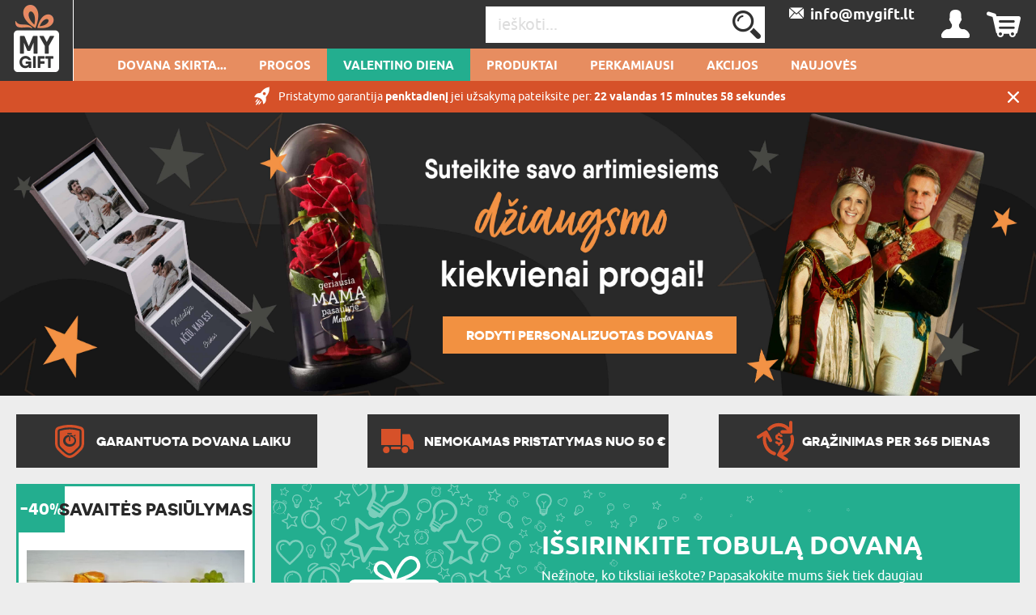

--- FILE ---
content_type: text/html; charset=UTF-8
request_url: https://mygift.lt/
body_size: 42197
content:
<!DOCTYPE html>
<html lang="lt-LT">
<head>
    <meta http-equiv="Content-Type" content="text/html; charset=utf-8" />    <meta name="viewport" id="viewport" content="width=device-width, initial-scale=1.0" />
    <meta name="keywords" content="prezenty, pomysł na prezent, wyjątkowy prezent" />
    <meta name="description" content="" />
    <meta name="robots" content="index,follow" />
<meta name="googlebot" content="index,follow" />
            <title>Personalizuotos Dovanos - Unikalios dovanų idėjos - MyGift.lt</title>
        <meta name="fragment" content="!"><link href="/favicon_mygift.png" type="image/x-icon" rel="icon"/><link href="/favicon_mygift.png" type="image/x-icon" rel="shortcut icon"/>        
<script>(function(w,d,s,l,i){w[l]=w[l]||[];w[l].push({'gtm.start':
            new Date().getTime(),event:'gtm.js'});var f=d.getElementsByTagName(s)[0],
        j=d.createElement(s),dl=l!='dataLayer'?'&l='+l:'';j.async=true;j.src=
        'https://www.googletagmanager.com/gtm.js?id='+i+dl;f.parentNode.insertBefore(j,f);
    })(window,document,'script','dataLayer','GTM-PRNDZN76');</script>










    <script async src="https://www.googletagmanager.com/gtag/js?id=G-QVD3QVDP9B"></script>
    <script>
        window.dataLayer = window.dataLayer || [];
        function gtag(){dataLayer.push(arguments);}

        gtag('js', new Date());
        gtag('config', 'G-QVD3QVDP9B', {"page_title":"Hlavní stránka","page_path":"/"});
    </script>
    <script async src="https://www.googletagmanager.com/gtag/js?id=AW-11074085665"></script>
    <script>
        window.dataLayer = window.dataLayer || [];
        function gtag(){dataLayer.push(arguments);}
        gtag('js', new Date());

        gtag('config', 'AW-11074085665', {'allow_enhanced_conversions':true});
    </script>









    <style type="text/css">
    body { visibility: hidden; }
    @media (max-width: 380px) { header .basket { display: block !important; } }
    .promotions .weekly-offer .discount { z-index: 0 !important; }
    .cookie-button:hover { background: #343434 !important; }
    .grecaptcha-badge { visibility: hidden; }
    #CybotCookiebotDialog { text-transform: none; }
    </style>
    <script type="text/javascript">
        var ua = window.navigator.userAgent;
        var msie = ua.indexOf("MSIE ");
        if (msie > 0 || !!navigator.userAgent.match(/Trident.*rv\:11\./)) {
            var ie_version = parseInt(ua.substring(msie + 5, ua.indexOf(".", msie)));
            if(ie_version <= 8) {
                window.location.replace('/pages/ie');
            }
        }
    </script>

            <!--<script type="application/ld+json">
    {"@context":"http:\/\/schema.org","@type":"BreadcrumbList","itemListElement":[{"@type":"ListItem","position":1,"item":{"@id":"https:\/\/mygift.lt\/","name":"Hlavn\u00ed str\u00e1nka"}}]}
</script>
-->
                        <meta name="verify-paysera" content="6d21c2995a33ae134e115f9fb4ffe959">
    
        <style>
        .occasion-name {
            white-space: normal;
            word-wrap: break-word;
            max-width: 180px;
        }
    </style>
</head>

<body class="home">
<noscript><iframe src="https://www.googletagmanager.com/ns.html?id=GTM-PRNDZN76"
height="0" width="0" style="display:none;visibility:hidden"></iframe></noscript>



<header id="header">
    <div class="top container-fluid">
        <div id="logo-header">
                    <a href="/"
           title="MyGift.lt – personalizowane prezenty "
           target="_self">
            <img src="/img/attachments/banners/big/5f5b6dcd-708c-43c3-82f5-722d05bb3706.heades_sygnet_small.png"
                 title=""
                 alt=""
                 style="height: 100%; width: 100%"
                 class="logo"
            >
        </a>
            </div>
                    <div id="basket-tab" class="float-right basket" data-url="/my_basket/MyBaskets/tab">
                <div class="basket_icon icon-shopping"></div>
            </div>
                <div id="user-tab" class="float-right user" data-url="/my_auth/MyUsers/tab">
            <div class="user_icon icon-user"></div>
        </div>
        <div class="float-right contact" id="contact">
                                        <a class="icon-mailBig" href="mailto:info@mygift.lt"><span>&nbsp;&nbsp;info@mygift.lt</span></a>
                    </div>
        <div class="float-right find">
            <form action="/Categories/search" method="GET" id="quick-search-form">
                <input name="term" type="text" id="searchInput" data-all-text="Žiūrėti visus rezultatus" placeholder="ieškoti..." value=""/><!--
                    --><label for="search" id="search-label">
                    <input type="submit" value="Išsiųsti" id="search" class="icon-search">
                </label>
            </form>
        </div>
        <div class="burger-menu icon-burger visible-xs-inline-block float-left"></div>
        <div class="float-left header-info">Personalizuotos Dovanos</div>
    </div>
    <nav id="user-tab-mobile" class="navMobile" data-url="/my_auth/MyUsers/tabMobile"></nav>
    <div class="bottom container-fluid">
        <nav class="container">
    <ul>
        <li class="wide-menu main-nav-container "><a class="main-nav main-nav-151" title="Dovana skirta..." href="">Dovana skirta...</a><ul class="clearfix"><li><div class="row"><div class="col-xs-4"><ul><li class="has-icon"><a href="/Dovana-jai" title="Dovana jai"><svg xmlns="http://www.w3.org/2000/svg" viewBox="0 0 324.5 383.7"><style type="text/css">  
	.st0{fill:none;}
</style><path class="st0" d="M148.7 338.6c-0.6 0.2-1.2 0.3-1.9 0.3 -0.6 0-1.3-0.1-1.9-0.3 -18.3-5.9-45.8-23.5-70-55.2L36.5 293C22.1 296.6 12 309.5 12 324.4v40.4c0 3.7 3.1 6.8 6.8 6.8h32.4v-29.5c0-3.3 2.7-6 6-6 3.3 0 6 2.7 6 6v29.5h167.2v-29.5c0-3.3 2.7-6 6-6 3.3 0 6 2.7 6 6v29.5h32.4c3.8 0 6.8-3.1 6.8-6.8v-40.4c0-14.9-10.1-27.8-24.5-31.4l-38.4-9.6C194.5 315.1 166.9 332.6 148.7 338.6z"/><path class="st0" d="M87.8 280.2c14.8 18.1 36.8 38.4 59 46.3 22.3-7.9 44.3-28.2 59-46.3l-7.5-1.9c-11.2-2.8-19.1-12.9-19.1-24.5v-5.6c-10.2 4.8-21.2 7.4-32.4 7.4 -11.4 0-22.4-2.6-32.4-7.4v5.6c0 11.6-7.8 21.6-19.1 24.5L87.8 280.2z"/><path class="st0" d="M196.8 220.6c13.5-14.4 22.6-34.2 25.8-55.9 -15.4-18.5-24.2-39.9-29.1-56.2 -25.5 0.4-90.5 4.5-123.9 35v3.8c0 53.2 34.6 96.4 77.2 96.4C165.1 243.7 182.9 235.5 196.8 220.6z"/><path class="st0" d="M298.2 16.3c-8.9-5.5-18.1-4.7-28.1 2.4 -8.1 5.8-13.5 13.6-13.6 13.7 -1.2 1.7-3.1 2.8-5.2 2.8 -2.1 0-4-1-5.2-2.8l0 0c-0.6-0.8-5.8-8.2-13.6-13.7 -5.6-4-11-6-16.2-6 -4 0-8 1.2-11.9 3.6 -3.1 1.9-5.6 4.2-7.7 6.7 -2.5 3.1-4.2 6.7-5.1 10.8 -0.2 1-0.4 2.1-0.6 3.2 -1.9 15.4 6.5 35 21.9 51.1 14.5 15.1 30 26.3 37.4 31.2 0.3 0.2 0.7 0.5 1 0.7 2.3-1.5 5.7-3.9 9.8-6.9 8-5.9 18.5-14.5 28.6-25C305.1 72 313.5 52.5 311.6 37 310.5 28.1 306 21.1 298.2 16.3z"/><path class="st0" d="M251.3 133.8c-1.2 0-2.3-0.3-3.3-0.9 -0.2-0.1-22.7-13.7-44.2-36 -18-18.7-27.8-42.3-25.4-61.4 0.3-2.1 0.7-4.1 1.2-6 -9.8-2.8-20.8-4.2-32.8-4.2C108.4 25.3 82 39 63.5 68.6c-21.7 34.9-32.3 92-32.3 174.4 0.4 0.8 3.5 6.1 26.9 16.3 10.6 4.6 21 8.3 25 9.7l9.3-2.3c5.9-1.5 10-6.7 10-12.8v-12.6c-26.8-18.7-44.8-53.9-44.8-94v-6.4c0-1.6 0.7-3.2 1.8-4.3 15.7-15.3 39.5-26.5 70.7-33.2 27.8-6 54.5-6.9 67.9-6.9 2.7 0 5.1 1.8 5.8 4.4 4.4 16 13.2 39.1 29.7 58.1 1.1 1.3 1.6 3 1.4 4.7 -3.1 25.2-13.6 48.3-29.3 65.2 -4.5 4.8-9.3 8.9-14.4 12.5v12.6c0 6.1 4.1 11.3 10 12.8l9.3 2.3c3.9-1.4 14.4-5.1 25-9.7 23.3-10.2 26.5-15.5 26.8-16.3 0-43.4-3-79.8-8.9-109.6C252.8 133.7 252.1 133.8 251.3 133.8z"/><path d="M324.1 35.4c-1.6-12.7-8.3-23.1-19.3-29.9C281.3-9.1 260.2 9 251.3 18.8c-8.9-9.8-30-27.9-53.6-13.3 -5.6 3.4-10 7.8-13.3 12.9 -11.4-3.4-23.9-5.1-37.7-5.1 -42.3 0-72.9 16-93.5 49 -23 36.9-34.1 96.1-34.1 181 0 8.3 9.7 16.2 32.4 26.3 3.7 1.7 7.5 3.2 11 4.6l-28.9 7.2C13.8 286.3 0 304 0 324.4v40.4c0 10.4 8.4 18.8 18.8 18.8h256c10.4 0 18.8-8.4 18.8-18.8v-40.4c0-20.4-13.8-38.1-33.6-43.1l-28.9-7.2c3.5-1.4 7.2-2.9 10.9-4.6 22.7-10.1 32.4-17.9 32.4-26.3 0-46.5-3.4-85.2-10.2-116.9 8.7-6.2 22-16.5 34.6-29.5C316.8 78.1 326.5 54.6 324.1 35.4zM257.1 293c14.4 3.6 24.5 16.5 24.5 31.4v40.4c0 3.7-3.1 6.8-6.8 6.8h-32.4v-29.5c0-3.3-2.7-6-6-6 -3.3 0-6 2.7-6 6v29.5H63.2v-29.5c0-3.3-2.7-6-6-6 -3.3 0-6 2.7-6 6v29.5H18.8c-3.8 0-6.8-3.1-6.8-6.8v-40.4c0-14.9 10.1-27.8 24.5-31.4l38.4-9.6c24.2 31.7 51.7 49.2 70 55.2 0.6 0.2 1.2 0.3 1.9 0.3 0.6 0 1.3-0.1 1.9-0.3 18.3-5.9 45.8-23.5 70-55.2L257.1 293zM114.4 253.9v-5.6c10.1 4.8 21 7.4 32.4 7.4 11.2 0 22.2-2.6 32.4-7.4v5.6c0 11.6 7.9 21.6 19.1 24.5l7.5 1.9c-14.8 18.1-36.8 38.4-59 46.3 -22.3-7.9-44.3-28.2-59-46.3l7.5-1.9C106.6 275.5 114.4 265.5 114.4 253.9zM69.6 147.3v-3.8c33.4-30.4 98.4-34.6 123.9-35 4.9 16.3 13.7 37.8 29.1 56.2 -3.2 21.7-12.3 41.4-25.8 55.9 -13.9 14.9-31.7 23.1-50 23.1C104.2 243.7 69.6 200.4 69.6 147.3zM235.6 259.3c-10.6 4.6-21.1 8.4-25 9.7l-9.3-2.3c-5.9-1.5-10-6.7-10-12.8v-12.6c5.1-3.6 9.9-7.7 14.4-12.5 15.8-16.8 26.2-40 29.3-65.2 0.2-1.7-0.3-3.4-1.4-4.7 -16.5-18.9-25.2-42-29.7-58.1 -0.7-2.6-3.1-4.4-5.8-4.4 -13.4 0-40.1 0.9-67.9 6.9 -31.2 6.7-55 17.9-70.7 33.2 -1.2 1.1-1.8 2.7-1.8 4.3v6.4c0 40.1 18 75.3 44.8 94v12.6c0 6.1-4.1 11.3-10 12.8l-9.3 2.3c-3.9-1.4-14.3-5.1-25-9.7 -23.4-10.2-26.5-15.5-26.9-16.3 0-82.4 10.6-139.5 32.3-174.4C82 39 108.4 25.3 146.8 25.3c12.1 0 23 1.4 32.8 4.2 -0.5 1.9-0.9 3.9-1.2 6 -2.4 19.2 7.3 42.7 25.4 61.4 21.5 22.3 44 35.9 44.2 36 1 0.6 2.1 0.9 3.3 0.9 0.8 0 1.5-0.1 2.2-0.4 6 29.8 8.9 66.2 8.9 109.6C262 243.8 258.9 249.1 235.6 259.3zM289.7 88.1c-10.1 10.5-20.6 19.1-28.6 25 -4.1 3-7.5 5.4-9.8 6.9 -0.3-0.2-0.6-0.4-1-0.7 -7.3-4.9-22.9-16.1-37.4-31.2C197.5 72 189.1 52.4 191 37c0.1-1.1 0.3-2.2 0.6-3.2 0.9-4.1 2.7-7.7 5.1-10.8 2-2.6 4.6-4.8 7.7-6.7 3.9-2.4 7.9-3.6 11.9-3.6 5.2 0 10.6 2 16.2 6 7.7 5.5 13 12.9 13.6 13.7l0 0c1.2 1.7 3.1 2.8 5.2 2.8 2.1 0 4.1-1.1 5.2-2.8 0.1-0.1 5.5-7.9 13.6-13.7 10-7.1 19.2-7.9 28.1-2.4 7.8 4.8 12.3 11.8 13.4 20.7C313.5 52.5 305.1 72 289.7 88.1z"/></svg>Dovana jai</a><ul class="last-level"><li class=""><a href="/Dovana-zmonai" title="Dovana žmonai">žmonai</a></li><li class=""><a href="/Dovana-suzadetinei" title="Dovana sužadietinei">sužadietinei</a></li><li class=""><a href="/Dovana-merginoms" title="Dovana merginoms">merginoms</a></li></ul></li><li class="has-icon"><a href="/Dovana-moterims" title="Dovana moterims"><svg xmlns="http://www.w3.org/2000/svg" viewBox="0 0 324.5 383.7"><path d="M254.9 102.4c-44-44-115.7-44-159.7 0 -21.3 21.3-33.1 49.7-33.1 79.8 0 28.1 10.2 54.7 28.9 75.4l-25.5 25.6 -29.7-29.5c-2.3-2.3-6.1-2.3-8.5 0 -2.3 2.3-2.3 6.1 0 8.5l29.7 29.5 -29.5 29.7c-2.3 2.3-2.3 6.1 0 8.5 1.2 1.2 2.7 1.7 4.2 1.7 1.5 0 3.1-0.6 4.3-1.8l29.5-29.7 29.7 29.5c1.2 1.2 2.7 1.7 4.2 1.7 1.5 0 3.1-0.6 4.3-1.8 2.3-2.3 2.3-6.1 0-8.5L74 291.7l25.4-25.6c21.4 19.3 48.5 29 75.6 29 28.9 0 57.8-11 79.8-33C298.9 218 298.9 146.4 254.9 102.4zM246.4 253.6c-39.3 39.3-103.4 39.3-142.7 0 -19.1-19.1-29.6-44.4-29.6-71.4 0-27 10.5-52.3 29.6-71.4 19.7-19.7 45.5-29.5 71.4-29.5 25.8 0 51.7 9.8 71.4 29.5C285.7 150.2 285.7 214.2 246.4 253.6z"/></svg>Dovana moterims</a><ul class="last-level"><li class=""><a href="/Dovana-draugei" title="Dovana draugei">draugei</a></li><li class=""><a href="/Dovana-sesei" title="Dovana sesei">sesei</a></li></ul></li><li class="has-icon"><a href="/Dovana-tevams" title="Dovana tėvams"><svg xmlns="http://www.w3.org/2000/svg" viewBox="0 0 202 184.6"><path d="M199.4 53.6l-0.2 0c-2.1 7.2-7 13.4-10.2 12.9 -3.2-0.5-3-8.5-1.3-17.6 2.5-13.9 0.8-21.3-3.5-22.2 -4.7-0.9-11.9 4-17.7 14.1 0-7.9-2.1-11.8-5.2-12.8 -4.9-1.4-13 4.5-19.1 16.5 1.3-11.9 3.4-13.7 3.4-13.7s-6.4-6.4-12.7-1.6c-4.1 3.1-4.8 10.6-4.3 22.4 -1.8 2.3-3.9 4-6.2 4.6 0.4-1.7 0.7-3.4 0.8-5 1.7-18.8-8.8-24.2-14.9-20.2l-1.4 1.1 -1.4-0.1c-11.7-0.3-21.1 9.7-22.2 23.6 -0.2 2-0.1 3.9 0.1 5.7 -2.2 6.4-6.8 13-10.7 12.3 -4.1-0.9-9.2-15.6-1.7-54.6C73 8.1 74.4 3.9 74.4 3.9s-8.6-8.8-15 0l0 0.1 -0.5 0.7c-8.6 13.8-16.6 35.6-19.8 53.4 -1.6-12.7-1.5-28.9-0.9-48.8l0-0.2c-0.1-3.9-7.3-9.6-15-1.9 -5.8 5.8-8.7 19.8-14.7 51.9 -3.4 19-5.5 22.6-6 22.9 8 3.3 14.4 0.7 18.1-23 2.6-17.3 5.7-28 8.6-35.5 -0.8 25.2 1.2 45.8 7.4 55 1.8 2.7 5 0.2 6.2-1.2 0.1-0.1 0.3-0.3 0.4-0.5 0.1-0.2 0.2-0.2 0.2-0.3 0-0.2 0-0.4 0-0.6 0.8-15.3 5.8-34.9 12.7-50.5C54.6 61.3 57.3 76.3 66.3 79c8.7 2.5 15-4.1 18.4-11.8 2.8 6.9 8.7 10.9 15.5 11.2 9.6 0.3 16.9-8.1 20.5-17.4 3.2-0.3 5.9-1.6 8.1-3.6 0.2 3.9 0.5 8.1 0.7 12.6 0.2 3.3 0.7 4.7 0.7 4.7 7.2 2.3 10-0.6 11.3-19 5.2-14.7 8.8-18.7 10.6-18.3 2 0.3 2.4 5.4 0.6 17.2 -1.8 11.8-3 19.1-3 19.1 5 1.6 10.5 0.6 12.3-6 1.7-6.5 2.8-12 3.6-16.8 4.4-11.8 7.7-15.1 9.5-14.8 2 0.3 2.9 3.8 0.5 15.6 -2.8 13.4 1.8 21.6 8.6 22.1 6.6 0.5 14.4-6.7 17.6-16.4C202.7 54.1 201.1 52.9 199.4 53.6zM103.8 69.5c-6 0-9.1-6.6-8-17 1-10.1 4.6-17.3 8.7-17.4 -3.9 8.2 0 22.8 10.6 25.5C112.5 66.1 108 69.7 103.8 69.5zM117.8 51.5c-0.2 1.6-0.5 3.1-0.8 4.5 -7.5-2.4-7.6-11.8-4.8-14.2C114.5 39.6 118.7 43.1 117.8 51.5z"/><path d="M42.6 101.1C25.4 102 6 111.2 0.9 127.8c-3.8 12.5 4.5 23.1 15.1 22.6 11-0.4 7.6-13.1 7.6-13.1 -6 2.9-17.1-0.1-14.6-10.5 2.5-11.1 16.6-17.8 30-18.5 18.9-1 28.4 11 25.3 34.9 -2.8 21.7-15.8 36.4-30.7 36.9 -8.4 0.3-20.1-4.2-19.1-12.9 0.5-6 6.9-7 12.1-4.8l-0.2 6.9c-0.2 3.3-0.9 4.9-0.9 4.9 11.4 6.1 15.4-3.7 14.7-16.7 -2-36 4.3-39.9 4.3-39.9 -0.2-3.9-8.9-8.9-14.6-0.8 -4.5 6.6-2.7 13.8-3.1 37.9 -8.5-1.1-19.3 3.5-20.5 11.9 -1.4 10.6 11.1 18.1 26 17.9 23-0.4 43.3-17.4 46.8-44.5C82.6 112 63.9 99.9 42.6 101.1z"/><path d="M172.6 155.5l-0.2 0c-2.1 7.2-5.9 13.4-9 12.8 -3.1-0.4-3.2-8.6-2.6-17.5 2.4-33.4 10.3-44.3 10.3-44.3s-9.4-9.9-15.1-0.7c-2.9 4.6-4.7 14.7-5.6 25.5 -0.6-0.3-1.2-0.5-1.7-0.6 -11.1-2.6-20.7 6.8-22.5 21.2 -0.3 2.6-0.4 5-0.2 7.3 -2.1 6.6-5.6 12.1-8.6 11.6 -3-0.4-3.6-8.6-2.5-17.5 1.5-11.5 4.9-19.5 4.9-19.5 -4.2-3.9-9.7-3.9-13 1.8 -1.1-1.2-2.6-2-4.2-2.4 -11-2.6-20.7 6.8-22.5 21.2 -1.7 13.7 3.6 24 11.8 23 7-0.9 10.2-8.1 12-14 0.7 7.4 2.9 12.4 7.9 13.4 6.6 1.3 12.1-3.6 15.6-10.9 1.9 6 5.8 9.6 10.8 9 6.9-0.9 10.2-8.1 11.9-14 0.8 7.4 3 12.4 8 13.4 7.7 1.5 14.1-5.6 17.2-15.2C176 156 174.3 154.8 172.6 155.5zM104.1 144.7c-0.4 3.5-0.7 6.8-0.7 9.8 -2.6 11.5-6.3 16.2-9 15.7 -3.2-0.7-3.3-10.3-1.8-17.8 1.4-6.8 4.5-14.3 9.3-14.2 1.3 0 2.3 0.4 3.2 1.1C104.6 140.8 104.3 142.6 104.1 144.7zM149.4 152.7c-2.6 11-6.4 15.5-9 15 -3.2-0.7-3.2-10.3-1.7-17.8 1.4-6.8 4.5-14.3 9.3-14.2 0.7 0.1 1.3 0.1 1.9 0.3C149.5 141.8 149.3 147.5 149.4 152.7z"/><path d="M102.3 111.7c-0.6 3.5 0.2 6.8 2.2 9.1 2 2.4 5.1 3.6 8.9 3.6 8.8 0 13.7-6.9 14.5-13.4 0.9 0 1.7-0.1 2.5-0.3 2.1-0.4 3.9-2.2 4.2-4.1 0.3-1.7-0.5-3.2-2.3-4.4l0 0h-0.2l-0.1 0.1c-0.2 0.3-0.8 0.8-1.5 1.3 -4 2.7-9.8 3.5-14.1 2l-0.1 0 -0.1 0.1c0 0-0.7 1.5 0.9 2.5 2.1 1.3 5 2.2 7.8 2.6 -0.3 3.3-1.7 10.5-8.6 10.5 -2.2 0-4.1-0.8-5.3-2.2 -1.5-1.7-2.2-4.4-1.8-7.4 0.5-3.5 2.3-6.7 4.8-8.5 1.1 0.5 2.2 0.7 3.2 0.8 2.5 0.1 4-1 4.2-2.1 0.2-0.8-0.4-1.5-1.4-1.9 -1.5-0.5-3-0.6-4.6-0.5 -1.1-1.5-1.3-4.2-0.6-7.4 0.5-2.4 2.2-5.5 4.7-6.8 1.4-0.8 2.9-0.8 4.5-0.2 1 0.4 1.6 1.5 1.5 2.9 -0.1 2.7-2.3 6.3-5.7 7.3l-0.2 0 0.1 0.2c0.1 0.1 1.4 2.9 3.7 3.3 1.1 0.2 2.2-0.1 3.4-1.1 2.5-2.1 3.8-5.8 3.1-9.1 -0.5-2.6-2.2-4.6-4.5-5.4 -3.3-1.1-7.3-0.6-10.7 1.3 -3.3 1.9-5.6 4.8-6.3 8.1 -0.6 3 0.1 5.9 2.2 8.2C106.1 102.8 102.9 107 102.3 111.7z"/></svg>Dovana tėvams</a><ul class="last-level"><li class=""><a href="/Dovana-mamai" title="Dovana mamai">mamai</a></li><li class=""><a href="/Dovana-tevui" title="Dovana tėvui">tėvui</a></li></ul></li><li class="has-icon"><a href="/Dovana-seneliams" title="Dovana seneliams"><svg xmlns="http://www.w3.org/2000/svg" viewBox="0 0 250.1 161.3"><style type="text/css">  
	.st0{fill:none;}
</style><path class="st0" d="M126.6 118.4l-3.3 10.4c1.4-2.2 3.2-4.4 5.2-6.4"/><path class="st0" d="M106.2 103c-4.6 1.8-9.7 2.7-15.1 2.7 -5.1 0-9.9-0.8-14.2-2.4v9.2l7.4 13.9h14.6l7.4-13.9V103z"/><polygon class="st0" points="106 128.2 114.9 131.6 119.6 117 111.9 117 "/><polygon class="st0" points="87.8 141.4 95.2 141.4 100.5 133.7 82.6 133.7 "/><path class="st0" d="M100.1 58.1c0 4.2 3.4 7.6 7.6 7.6h8.3c4.2 0 7.6-3.4 7.6-7.6v-6h-23.6V58.1z"/><path class="st0" d="M85.6 45c1.9 0 3.4 1.4 3.5 3.3h4c0.1-1.8 1.6-3.3 3.5-3.3h19.9c-0.9-16.5-7.8-33-25.4-33 -17.5 0-24.5 16.4-25.4 33H85.6z"/><path class="st0" d="M127.3 45c2 0 3.5 1.6 3.5 3.5v5.8c1.6-3.7 2.3-10.6-1.6-23.3 -2.9-9.3-8.8-15.1-15.9-16.1 6 7 9.7 17.3 10.2 30H127.3z"/><path class="st0" d="M134.1 117.7c0.4-0.2 0.7-0.5 1.1-0.7h-1.4"/><path class="st0" d="M89.1 55.3v2.7c0 2.8-0.8 5.4-2.1 7.6V67c0 2.3 1.8 4.1 4.1 4.1 2.3 0 4.1-1.8 4.1-4.1v-1.3c-1.3-2.2-2.1-4.8-2.1-7.6v-2.7H89.1z"/><path class="st0" d="M169.4 37.6c0-1.6 1.3-2.9 2.9-3 1.6 0 3 1.2 3 2.9 0 0.6 1.2 14 27.6 14.9v-5.8c0 0 0-0.1 0-0.1 0-11.4-9.7-20.3-22.2-20.3 -12.4 0-22.2 8.9-22.2 20.3 0 0 0 0.1 0 0.1V51C163 48.7 169.4 44.3 169.4 37.6z"/><path class="st0" d="M180.8 20.3c4.4 0 8.6 0.9 12.3 2.6 0.4-1.3 0.7-2.6 0.7-4 0-7.1-5.8-13-13-13 -7.1 0-13 5.8-13 13 0 1.4 0.2 2.7 0.7 4C172.2 21.2 176.3 20.3 180.8 20.3z"/><path class="st0" d="M180.8 94.9c12.2 0 22.2-12.8 22.2-28.4v-8c-17.9-0.6-26.3-6.6-30.2-12C169 52.5 162 56 158.6 57.5v8.9C158.6 82.1 168.6 94.9 180.8 94.9z"/><path class="st0" d="M197.2 114.2l-5-1.2c-1.3-0.3-2.3-1.5-2.3-2.9V98.9c-2.9 1.2-5.9 1.9-9.1 1.9 -3.2 0-6.3-0.7-9.1-1.9v11.2c0 1.4-0.9 2.6-2.3 2.9l-5 1.2 16.4 26.6L197.2 114.2z"/><path class="st0" d="M14.5 138c0 0-2.5 7.6-6.3 19.2h16.1l-6.1-28.5C15.3 133.3 14.6 137.6 14.5 138z"/><polygon class="st0" points="107.3 136.3 100.8 145.7 102.9 157.2 106.7 157.2 112.8 138.4 "/><polygon class="st0" points="88.9 148.5 87.4 157.2 95.7 157.2 94.1 148.5 "/><path class="st0" d="M127 135.8C127 135.8 127 135.8 127 135.8l-0.6-0.7c-1.3 2.5-2.2 4.7-2.8 6.3 -0.5 1.5-0.8 2.5-0.8 2.6 0 0-0.6 0.7-1.6 2.4 -1.2 2-2.9 5.4-5 10.9h19.9c0.1-2.9 0.9-3.8 3-8.9L127 135.8z"/><path class="st0" d="M68.9 15c-7.1 1-13 6.7-15.9 16 -4 13.1-3 19.9-1.6 23.3v-5.8c0-2 1.6-3.5 3.5-3.5h3.7C59.2 32.3 62.8 21.9 68.9 15z"/><path class="st0" d="M216.6 145.9l14.6-15.2 0.7-0.7c-3.8-5-9.6-9.9-18.1-11.9l-10.5-2.5 -20 32.3 0 0c-0.2 0.4-0.5 0.7-1 1 -0.5 0.3-1 0.4-1.6 0.4 -1 0-2-0.5-2.5-1.4l-1.1-1.7 -18.9-30.6 -9.4 2.3 -1.2 0.3c-4.4 1-8 2.8-11.1 5 -2.1 1.5-3.9 3.2-5.5 5 -0.5 0.6-1.1 1.3-1.5 1.9l4.8 5 0 0.1 10.1 10.5c0.8 0.9 1.1 2.2 0.6 3.3 -2.3 5-3.2 5.7-3.3 8.3h77.2c-0.1-2.3-1.1-3.2-3.3-8C215.5 148.1 215.7 146.8 216.6 145.9z"/><polygon class="st0" points="75.8 136.3 70.3 138.4 76.4 157.2 80.2 157.2 82.2 145.7 "/><path class="st0" d="M235.2 135.1l-0.9 1 -12.1 12.5c2 4.9 2.9 6 3 8.6h18l-4.4-13.2C238.7 143.7 237.8 139.8 235.2 135.1z"/><path class="st0" d="M123.3 70.9c-2.1 1.2-4.6 1.9-7.2 1.9h-8.3c-2.3 0-4.4-0.5-6.4-1.5 -1.7 4-5.7 6.8-10.3 6.8 -4.6 0-8.6-2.8-10.3-6.8 -1.9 0.9-4.1 1.5-6.4 1.5h-8.3c-2.6 0-5.1-0.7-7.2-1.9 2.3 16.6 14.9 27.8 32.2 27.8C108.5 98.7 121.1 87.5 123.3 70.9z"/><polygon class="st0" points="77.1 128.2 71.2 117 63.5 117 68.1 131.6 "/><polyline class="st0" points="54.3 157.2 68.9 157.2 56.5 118.4 "/><path class="st0" d="M66.1 65.7h8.3c4.2 0 7.6-3.4 7.6-7.6v-6H58.4v6C58.4 62.3 61.9 65.7 66.1 65.7z"/><path class="st0" d="M49.3 117h-7c-8.3 0-14.1 2.3-18.2 5.4l7.5 34.8h14.2"/><path d="M249.5 157.8l-4.9-15.1c-0.2-1-5.9-24.8-29.4-30.3l-19.3-4.6V95.4c7.8-6.1 13.1-16.8 13.1-29V46.6c0 0 0-0.1 0-0.1 0-8.4-4.1-15.8-10.6-20.5 0.9-2.2 1.4-4.6 1.4-7 0-10.4-8.5-18.9-18.9-18.9 -10.4 0-18.9 8.5-18.9 18.9 0 2.4 0.5 4.8 1.4 7 -6.4 4.7-10.5 12.1-10.6 20.5 0 0.1 0 0.1 0 0.2v19.9c0 12.2 5.2 22.9 13.1 29v12.3l-14.3 3.4c-3.1-0.8-6.7-1.3-10.6-1.3h-27.5V99.5c10.8-7 17.5-19.2 17.5-34v-0.9c1.7-0.9 3.7-2.5 5.4-5.2 4-6.6 4-16.9-0.2-30.4 -4.8-15.4-17.2-23.6-30.7-20.5 -4.2-2.3-8.9-3.5-14.2-3.5 -5.3 0-10 1.2-14.2 3.5C63.4 5.3 51 13.5 46.2 28.9 42 42.4 41.9 52.6 46 59.3c1.7 2.8 3.7 4.3 5.4 5.2v0.9c0 15.2 7.1 27.7 18.4 34.6v9.9H42.3c-28.4 0-34 23.4-34.7 26.7l-7 21.3c-0.3 0.4-0.6 0.9-0.6 1.4 0 1.1 0.9 2.1 2.1 2.1h246c1.1 0 2.1-0.9 2.1-2.1C250.1 158.7 249.9 158.2 249.5 157.8zM180.8 5.9c7.2 0 13 5.8 13 13 0 1.4-0.2 2.7-0.7 4 -3.7-1.6-7.9-2.6-12.3-2.6s-8.6 0.9-12.3 2.6c-0.4-1.3-0.7-2.6-0.7-4C167.8 11.7 173.6 5.9 180.8 5.9zM158.6 46.7c0 0 0-0.1 0-0.1 0-11.4 9.7-20.3 22.2-20.3 12.4 0 22.2 8.9 22.2 20.3 0 0 0 0.1 0 0.1v5.8c-26.4-0.9-27.6-14.4-27.6-14.9 -0.1-1.6-1.4-2.9-3-2.9 -1.6 0-2.9 1.3-2.9 3 0 6.6-6.5 11.1-10.8 13.3V46.7zM158.6 66.4v-8.9c3.4-1.5 10.4-5 14.2-11.1 3.9 5.4 12.3 11.3 30.2 12v8c0 15.7-10 28.4-22.2 28.4C168.6 94.9 158.6 82.1 158.6 66.4zM169.4 113c1.3-0.3 2.3-1.5 2.3-2.9V98.9c2.9 1.2 5.9 1.9 9.1 1.9 3.2 0 6.3-0.7 9.1-1.9v11.2c0 1.4 0.9 2.6 2.3 2.9l5 1.2 -16.4 26.6 -16.4-26.6L169.4 113zM134.1 117.7c-2.3 1.3-5.6 4.6-5.6 4.6 -2.1 2.1-3.8 4.3-5.2 6.4l3.3-10.4 0.5-1.4h6.7M119.6 117l-4.7 14.6 -8.9-3.4 5.9-11.2H119.6zM98.9 126.5H84.2l-7.4-13.9v-9.2c4.4 1.5 9.1 2.4 14.2 2.4 5.5 0 10.5-1 15.1-2.7v9.5L98.9 126.5zM100.5 133.7l-5.3 7.7h-7.4l-5.3-7.7H100.5zM123.7 58.1c0 4.2-3.4 7.6-7.6 7.6h-8.3c-4.2 0-7.6-3.4-7.6-7.6v-6h23.6V58.1zM129.2 31c3.9 12.7 3.2 19.6 1.6 23.3v-5.8c0-2-1.6-3.5-3.5-3.5h-3.7c-0.6-12.7-4.2-23-10.2-30C120.4 16 126.3 21.7 129.2 31zM91.1 12c17.5 0 24.5 16.4 25.4 33H96.6c-1.9 0-3.4 1.4-3.5 3.3h-4C89 46.4 87.4 45 85.6 45H65.7C66.6 28.4 73.6 12 91.1 12zM95.2 65.7V67c0 2.3-1.8 4.1-4.1 4.1 -2.3 0-4.1-1.8-4.1-4.1v-1.3c1.3-2.2 2.1-4.8 2.1-7.6v-2.7H93v2.7C93 60.8 93.8 63.4 95.2 65.7zM51.4 48.5v5.8C49.9 50.9 48.9 44.1 53 31c2.9-9.3 8.8-15.1 15.9-16 -6 7-9.7 17.3-10.2 30h-3.7C52.9 45 51.4 46.5 51.4 48.5zM58.4 52H82v6c0 4.2-3.4 7.6-7.6 7.6h-8.3c-4.2 0-7.6-3.4-7.6-7.6V52zM58.8 70.9c2.1 1.2 4.6 1.9 7.2 1.9h8.3c2.3 0 4.4-0.5 6.4-1.5 1.7 4 5.7 6.8 10.3 6.8 4.6 0 8.6-2.8 10.3-6.8 1.9 0.9 4.1 1.5 6.4 1.5h8.3c2.6 0 5.1-0.7 7.2-1.9 -2.3 16.6-14.9 27.8-32.2 27.8C73.7 98.7 61.1 87.5 58.8 70.9zM71.2 117l5.9 11.2 -8.9 3.4L63.5 117H71.2zM8.2 157.2c3.8-11.6 6.3-19.2 6.3-19.2 0.1-0.4 0.7-4.6 3.7-9.2l6.1 28.5H8.2zM45.7 157.2H31.5l-7.5-34.8c4.1-3.1 9.9-5.4 18.2-5.4h7c0 0 6.5-0.6 7.2 1.4l12.4 38.8H54.3 45.7zM76.4 157.2l-6-18.9 5.4-2.1 6.5 9.5 -2.1 11.5H76.4zM87.4 157.2l1.6-8.8h5.2l1.6 8.8H87.4zM102.9 157.2l-2.1-11.5 6.5-9.5 5.4 2.1 -6 18.9H102.9zM116.2 157.2c2.1-5.5 3.9-8.9 5-10.9 1-1.7 1.6-2.3 1.6-2.4 0 0 0.2-1 0.8-2.6 0.6-1.6 1.5-3.8 2.8-6.3l0.6 0.6c0 0 0 0 0 0l12.1 12.5c-2.1 5.1-2.9 6-3 8.9H116.2zM142 157.2c0.1-2.5 1-3.3 3.3-8.3 0.5-1.1 0.3-2.4-0.6-3.3l-10.1-10.5 0-0.1 -4.8-5c0.5-0.6 1-1.3 1.5-1.9 1.5-1.8 3.4-3.5 5.5-5 3-2.2 6.7-4 11.1-5l1.2-0.3 9.4-2.3 18.9 30.6 1.1 1.7c0.6 0.9 1.5 1.4 2.5 1.4 0.5 0 1.1-0.1 1.6-0.4 0.4-0.3 0.7-0.6 1-1l0 0 20-32.3 10.5 2.5c8.5 2 14.3 6.9 18.1 11.9l-0.7 0.7 -14.6 15.2c-0.8 0.9-1.1 2.2-0.6 3.3 2.2 4.8 3.1 5.7 3.3 8H142zM225.2 157.2c-0.1-2.6-1-3.7-3-8.6l12.1-12.5 0.9-1c2.6 4.7 3.5 8.6 3.6 8.9l4.4 13.2H225.2z"/></svg>Dovana seneliams</a><ul class="last-level"><li class=""><a href="/Dovana-mociutei" title="Dovana močiutei">močiutei</a></li><li class=""><a href="/Dovana-seneliui" title="Dovana seneliui">seneliui</a></li></ul></li><li class="has-icon"><a href="/Dovana-Uosviams" title="Dovana Uošviams"><svg xmlns="http://www.w3.org/2000/svg" viewBox="0 0 252.4 185.9"><style type="text/css">  
	.st0{fill:none;}
</style><path class="st0" d="M202 68.1c-5.1-1.4-16.5-5.2-22-13.8 -5.5 8.6-16.9 12.4-22 13.8v6.1c0 17.3 9.9 31.4 22 31.4 12.1 0 22-14.1 22-31.4V68.1z"/><path class="st0" d="M113.1 157.7c0.2-0.8 3.3-13.9 14.2-23.4 1-0.9 5.2-3.8 5.2-3.8 3.3-2 7-3.6 11.4-4.6l1.8-0.4 1.4-4.2c-4-3.5-9.4-6.7-17-8.7 -0.2-0.1-11.4-5.4-11.4-5.4l1.1 21.5c0.1 1.1-0.4 2.1-1.3 2.7 -0.5 0.4-1.2 0.6-1.8 0.6 -0.4 0-0.8-0.1-1.2-0.2l-15.4-6.2 -5.9 11.5 3.2 44.8h10.4l0.2-1.4L113.1 157.7z"/><path class="st0" d="M149 135c-0.5-1.2-0.9-2.4-1.1-3.7 0 0-1.8 0.3-4.6 1.2 -3.1 1-7.4 2.9-11.4 6.2 0 0-0.1 0-0.1 0 -9.7 8.1-12.5 19.7-12.6 20.4l-5.1 22.8h62.8v-31.7C162.9 149.5 152.6 143.7 149 135z"/><path class="st0" d="M228.1 138.7C228.1 138.7 228 138.7 228.1 138.7c-4.1-3.3-8.4-5.2-11.5-6.2l0 0c-0.6-0.2-1.3-0.4-2-0.5l-2.5-0.6c-2.1 10.8-13.1 18-29.1 18.9v31.7h62.7l-5.1-22.8C240.6 158.4 237.8 146.8 228.1 138.7z"/><path class="st0" d="M164.2 105.4c-7.5-6.8-12.4-18.2-12.4-31.2v-8.6h0c0-1.5 1-2.8 2.5-3.1 0.3-0.1 22.6-4.6 22.6-18.9 0-1.7 1.4-3.1 3.1-3.1 1.7 0 3.1 1.4 3.1 3.1 0 14.4 22.4 18.8 22.6 18.9 1.5 0.3 2.5 1.6 2.5 3.1v8.6c0 13-4.9 24.4-12.4 31.2v2.2c10.5-0.5 17.9-3.9 22-10.1 9.6-14.2 0-38.8-0.1-39 -0.1-0.4-0.2-0.8-0.2-1.2 0-9.6-2.9-17.2-8.6-22.6 -10.9-10.5-28.6-9.9-28.8-9.9 0 0-0.1 0-0.1 0 0 0-0.1 0-0.1 0 -0.2 0-18-0.6-28.8 9.9 -5.7 5.5-8.5 13.1-8.5 22.6 0 0.4-0.1 0.8-0.2 1.2 -0.1 0.2-9.7 24.9-0.1 39 4.2 6.1 11.6 9.5 22 10.1V105.4z"/><polygon class="st0" points="81.7 139.5 78.7 181.9 91.2 181.9 88.2 139.5 "/><path class="st0" d="M34.5 174.1L18 126.6c-4.6 6.5-5.3 12.6-5.4 13 0 0.1 0 0.2 0 0.3l-4.1 12.3 0.3-4.1c-2.1 8.6-4.1 20-4.7 33.8h27.1l2.4-2.9L34.5 174.1z"/><path class="st0" d="M69.8 125.8l-15.5 7.1c-0.4 0.2-0.9 0.3-1.3 0.3 -0.6 0-1.2-0.2-1.7-0.5 -0.9-0.6-1.4-1.6-1.4-2.7l1.2-22.7c0 0-11.2 5.3-11.4 5.4 -7.6 2-13.1 5.2-17 8.7l18 51.6c0 0.1 0.2 0.9 0.2 1v8h31.6l3.2-44.8L69.8 125.8z"/><path class="st0" d="M63.4 101.3l-6 2.9 -1.1 21L72 118C72 118 63.5 101.4 63.4 101.3z"/><path class="st0" d="M84.9 91.6c11.9 0 20.8-4.2 25.3-24 0.3-1.2 0.9-10.3 0.9-10.3v-3.9c0 0-2.1 0.8-3.8-6.2 0.6-8.7-0.3-17.4-1.4-19 -0.1-0.1-0.2-0.1-0.2-0.2 -0.4 0.1-1.4 0.6-2.2 1 -3.2 1.7-8.6 4.7-18.7 4.7h0c-10 0-15.4-2.9-18.7-4.7 -0.8-0.4-1.7-0.9-2.2-1 -0.1 0-0.2 0.1-0.3 0.3 -1 1.5-2 10.2-1.3 18.9 0 0-1 4.4-3.7 6.2v3.9c0 0 0.2 7.5 0.9 10.3C64.1 87.4 73.1 91.6 84.9 91.6z"/><path class="st0" d="M59.4 23.9c3.6-3.6 7.1-1.8 9.8-0.3 3.1 1.7 7.3 3.9 15.7 3.9 8.5 0 12.7-2.3 15.7-3.9 2.8-1.5 6.2-3.3 9.8 0.3 3.4 3.4 3.6 15.6 3.1 23.3h0.6c1.7 0 3.1 1.4 3.1 3.1v5.9c2.1-4.4 3.7-13.1 1-29.9C116.7 16 115.2 6.2 84.9 6.2c-30.2 0-31.8 9.8-33.5 20.1 -2.7 16.8-1.1 25.5 1 29.9v-5.9c0-1.7 1.4-3.1 3.1-3.1h0.6C55.8 39.5 56 27.3 59.4 23.9z"/><path class="st0" d="M153.9 129.9L153.9 129.9c1.6 8.6 11.6 14.2 26.1 14.2 14.4 0 24.5-5.6 26.1-14.2l-14.2-3.4c-1.4-0.3-2.4-1.6-2.4-3v-13.9c-3 1.4-6.2 2.2-9.6 2.2 -3.4 0-6.6-0.8-9.6-2.2v13.9c0 1.4-1 2.7-2.4 3l-11.4 2.7L153.9 129.9z"/><path class="st0" d="M98 117.9l15.4 6.2 -1.1-20 -5.9-2.8C106.4 101.4 98 117.9 98 117.9z"/><polygon class="st0" points="76.9 122.6 75.5 123.3 80.7 133.3 89.2 133.3 94.4 123.2 93 122.6 "/><path class="st0" d="M91.7 116.4l8.7-17v-5c-4.3 2.3-9.4 3.4-15.5 3.4h0c-6.1 0-11.2-1.1-15.5-3.4v5l8.7 17H91.7z"/><path d="M14.3 126.2c1 0.5 1.4 1.7 0.9 2.7 -0.1 0.1-3.3 6.9-6.4 19.2l-0.3 4.1 4.1-12.3c0-0.1 0-0.2 0-0.3 0-0.5 0.7-6.6 5.4-13l16.6 47.5 -1 4.9 -2.4 2.9h9.7v-8c0-0.1-0.2-1-0.2-1l-18-51.6c3.9-3.5 9.4-6.7 17-8.7 0.2-0.1 11.4-5.4 11.4-5.4l-1.2 22.7c-0.1 1.1 0.5 2.1 1.4 2.7 0.5 0.4 1.1 0.5 1.7 0.5 0.4 0 0.9-0.1 1.3-0.3l15.5-7.1 5.7 11.2 -3.2 44.8h6.2l3-42.4h6.6l3 42.4h6.2l-3.2-44.8 5.9-11.5 15.4 6.2c0.4 0.2 0.8 0.2 1.2 0.2 0.6 0 1.3-0.2 1.8-0.6 0.9-0.6 1.4-1.6 1.3-2.7l-1.1-21.5c0 0 11.2 5.4 11.4 5.4 7.6 2 13 5.1 17 8.7l-1.4 4.2 -1.8 0.4c-4.4 1-8.1 2.7-11.4 4.6 0 0-4.1 2.8-5.2 3.8 -11 9.5-14.1 22.6-14.2 23.4l-5.1 22.8 -0.2 1.4h6.3l5.1-22.8c0.2-0.7 3-12.3 12.6-20.4 0 0 0.1 0 0.1 0 4-3.3 8.3-5.1 11.4-6.2 2.7-0.9 4.6-1.2 4.6-1.2 0.3 1.3 0.6 2.5 1.1 3.7 3.7 8.7 13.9 14.5 27.9 15.2v31.7h6.2v-31.7c15.9-0.8 26.9-8.1 29.1-18.9l2.5 0.6c0.7 0.2 1.3 0.3 2 0.5l0 0c3.1 1 7.4 2.9 11.4 6.2 0 0 0.1 0 0.1 0 9.7 8.1 12.5 19.7 12.6 20.4l5.1 22.8h3.7c1.1 0 2 0.9 2 2 0 0 0 0 0 0h0.9l-0.6-3.4 -5.1-22.8c-0.2-0.8-3.3-13.9-14.2-23.4v-0.1c-4.2-3.6-9.6-6.7-16.5-8.4l-20.3-4.9v-7.2c12.7-0.6 21.8-4.9 27.2-12.8 10.7-15.7 2.3-40.1 0.7-44.2 -0.1-11-3.6-20-10.5-26.5 -12.4-11.9-31.4-11.7-33.2-11.6 -1.9 0-20.8-0.3-33.2 11.6 -6.8 6.6-10.3 15.5-10.5 26.5 -1.5 4.1-10 28.5 0.7 44.2 5.4 7.9 14.5 12.2 27.2 12.8v7.2l-7.5 1.8c-1-1.4-2.2-2.8-3.5-4.2 -0.2-0.2-0.4-0.4-0.6-0.6 -4.6-4.6-11.2-8.9-20.6-11.4l-25.3-12.2v-4.8c4.9-5.2 8.2-13 10.3-23.8 4.2-2.3 12.3-10.7 7.5-40.5C122.4 12 117.8 0 85.1 0h-0.3C52.1 0 47.5 12 45.3 25.3c-4.8 29.8 3.3 38.2 7.5 40.5 2.1 10.8 5.4 18.6 10.3 23.8v4.8l-25.3 12.2c-15.6 4.1-23.5 12.9-27.5 20.3l-0.3 3.4c0.8-2 1.4-3.1 1.4-3.3C12.1 126.1 13.3 125.7 14.3 126.2zM180 105.6c-12.1 0-22-14.1-22-31.4v-6.1c5.1-1.4 16.5-5.2 22-13.8 5.5 8.6 16.9 12.4 22 13.8v6.1C202 91.5 192.1 105.6 180 105.6zM142.2 97.5c-9.6-14.1 0-38.8 0.1-39 0.1-0.4 0.2-0.8 0.2-1.2 0-9.5 2.9-17.1 8.5-22.6 10.9-10.5 28.6-9.9 28.8-9.9 0 0 0.1 0 0.1 0 0 0 0.1 0 0.1 0 0.2 0 17.9-0.6 28.8 9.9 5.7 5.5 8.6 13.1 8.6 22.6 0 0.4 0.1 0.8 0.2 1.2 0.1 0.2 9.7 24.8 0.1 39 -4.2 6.1-11.6 9.5-22 10.1v-2.2c7.5-6.8 12.4-18.2 12.4-31.2v-8.6c0-1.5-1-2.8-2.5-3.1 -0.2 0-22.6-4.5-22.6-18.9 0-1.7-1.4-3.1-3.1-3.1 -1.7 0-3.1 1.4-3.1 3.1 0 14.3-22.3 18.8-22.6 18.9 -1.5 0.3-2.5 1.6-2.5 3.1h0v8.6c0 13 4.9 24.4 12.4 31.2v2.2C153.7 107 146.3 103.6 142.2 97.5zM168 126.5c1.4-0.3 2.4-1.6 2.4-3v-13.9c3 1.4 6.2 2.2 9.6 2.2 3.4 0 6.6-0.8 9.6-2.2v13.9c0 1.4 1 2.7 2.4 3l14.2 3.4c-1.6 8.6-11.7 14.2-26.1 14.2 -14.5 0-24.5-5.6-26.1-14.2l0 0 2.7-0.6L168 126.5zM89.2 133.3h-8.6l-5.1-10 1.4-0.6H93l1.4 0.6L89.2 133.3zM69.4 99.4v-5c4.3 2.3 9.4 3.4 15.5 3.4h0c6.1 0 11.2-1.1 15.5-3.4v5l-8.7 17H78.1L69.4 99.4zM112.3 104.1l1.1 20L98 117.9c0 0 8.5-16.5 8.5-16.7L112.3 104.1zM55.6 47.2c-1.7 0-3.1 1.4-3.1 3.1v5.9c-2.1-4.4-3.7-13.1-1-29.9C53.1 16 54.7 6.2 84.9 6.2c30.2 0 31.8 9.8 33.5 20.1 2.7 16.8 1 25.5-1 29.9v-5.9c0-1.7-1.4-3.1-3.1-3.1h-0.6c0.5-7.7 0.2-19.9-3.1-23.3 -3.6-3.6-7.1-1.8-9.8-0.3 -3.1 1.7-7.3 3.9-15.7 3.9 -8.5 0-12.7-2.3-15.7-3.9 -2.7-1.5-6.2-3.3-9.8 0.3 -3.4 3.4-3.6 15.6-3.1 23.3H55.6zM59.6 67.6c-0.7-2.8-0.9-10.3-0.9-10.3v-3.9c2.8-1.8 3.7-6.2 3.7-6.2 -0.6-8.7 0.3-17.4 1.3-18.9 0.1-0.1 0.2-0.2 0.3-0.3 0.4 0.1 1.4 0.6 2.2 1 3.2 1.7 8.6 4.7 18.7 4.7h0c10 0 15.4-2.9 18.7-4.7 0.8-0.4 1.7-0.9 2.2-1 0.1 0 0.1 0.1 0.2 0.2 1.1 1.6 2 10.3 1.4 19 1.7 7 3.8 6.2 3.8 6.2v3.9c0 0-0.6 9.2-0.9 10.3 -4.5 19.8-13.5 24-25.3 24C73.1 91.6 64.1 87.4 59.6 67.6zM57.5 104.1l6-2.9c0 0.1 8.6 16.8 8.6 16.8l-15.6 7.1L57.5 104.1z"/><path d="M251.5 183.9c0-1.1-0.9-2-2-2h-3.7 -62.7 -6.2 -62.8 -6.3H97.4h-6.2H78.7h-6.2H40.9h-9.7H4.1c0.6-13.8 2.6-25.2 4.7-33.8 3-12.4 6.3-19.1 6.4-19.2 0.5-1 0.1-2.2-0.9-2.7 -1-0.5-2.2-0.1-2.7 0.9 -0.1 0.2-0.6 1.3-1.4 3.3C7.3 137.5 1 155.9 0 183.8c0 0.5 0.2 1.1 0.6 1.5 0.4 0.4 0.9 0.6 1.4 0.6h247.5C250.6 185.9 251.5 185 251.5 183.9 251.5 183.9 251.5 183.9 251.5 183.9z"/></svg>Dovana Uošviams</a></li></ul></div><div class="col-xs-4"><ul><li class="has-icon"><a href="/Dovana-jam" title="Dovana jam"><svg xmlns="http://www.w3.org/2000/svg" viewBox="0 0 165 184.6"><style type="text/css">  
	.st0{fill:none;}
</style><path class="st0" d="M55 47.1c9.7 0.1 32.8-0.2 45.8-3C93.4 35.6 89.5 25.4 90.6 17c0.2-1.4 0.5-2.6 0.9-3.9H67c-7 0-13.6 3-18.3 8.1 -4.7 5.2-7 12.1-6.3 19l2 20.1c2.1-3.9 4.8-8.3 8.3-12.2C53.3 47.5 54.1 47.1 55 47.1z"/><path class="st0" d="M82.5 117.6c19.3 0 35.5-18.9 36.9-42.9 0-0.5 0.1-1 0.1-1.5 0-0.4 0-0.7 0.1-1.1 -1.4-5.9-3.5-11.2-5.5-15.4 -2.7-2.1-5.7-4.7-8.7-7.6 -14.3 4-41.8 4-49 4 -6.5 7.7-10.1 17.4-10.7 19.2 0 0.4 0 0.7 0.1 1.1 0 0.5 0.1 1 0.1 1.5C47 98.7 63.1 117.6 82.5 117.6z"/><path class="st0" d="M98 13.1c-0.7 1.4-1.2 2.9-1.4 4.6 -0.9 7.4 3.1 16.8 10.5 24.4 0 0 0.1 0.1 0.1 0.1 3.8 3.9 7.7 7.3 11.1 10 1 0.8 2 1.5 2.9 2.2 1.8 1.3 3.3 2.3 4.3 3 0.4-0.2 0.8-0.5 1.2-0.8 3.7-2.6 10.6-7.7 17.1-14.4 7.4-7.7 11.4-17 10.5-24.4 -0.5-4.3-2.7-7.6-6.4-9.9 -4.3-2.6-8.7-2.3-13.5 1.1 -3.9 2.8-6.5 6.5-6.5 6.6 -0.6 0.8-1.5 1.3-2.5 1.3 -1 0-1.9-0.5-2.5-1.3l0 0c-0.3-0.4-2.8-3.9-6.5-6.6 -2.7-1.9-5.3-2.9-7.8-2.9 -1.9 0-3.8 0.6-5.6 1.7 0 0 0 0 0 0C100.7 9.2 99.1 10.9 98 13.1z"/><path class="st0" d="M82.5 123.3c-7.7 0-15.1-2.5-21.6-7.1v3.1l21.6 21.6 21.6-21.6v-3.1C97.6 120.8 90.2 123.3 82.5 123.3z"/><path class="st0" d="M65.1 153c0.1 0 0.1 0 0.2 0l6.4-4.3c0 0 0 0 0 0l6.3-4.2 -20-20 -5.6 5.6c1.9 3.4 6.4 11.5 12.7 22.8C65 152.9 65.1 153 65.1 153z"/><path class="st0" d="M87 144.5l6.3 4.2c0 0 0 0 0 0l6.4 4.3c0 0 0.1 0.1 0.2 0 0.1 0 0.1-0.1 0.1-0.1 6.3-11.3 10.8-19.3 12.7-22.8l-5.6-5.6L87 144.5z"/><path class="st0" d="M70.4 156.4l-2 1.3c-1 0.7-2.1 1-3.3 1 -0.5 0-0.9-0.1-1.4-0.2 -1.6-0.4-3-1.4-3.8-2.9 -7.2-12.9-10.6-19.1-12.3-22.1l-27.9 7c-9.3 2.3-14.1 7.4-14.1 14.9v20c0 1.8 1.5 3.3 3.3 3.3h18.6v-15.5c0-1.6 1.3-2.9 2.9-2.9 1.6 0 2.9 1.3 2.9 2.9v15.5h37.5l2.6-15c-1.8-1.6-2.9-4-2.9-6.6V156.4z"/><path class="st0" d="M145.2 140.6l-27.9-7c-1.7 3-5.1 9.2-12.3 22.1 -0.8 1.4-2.2 2.5-3.8 2.9 -0.5 0.1-0.9 0.2-1.4 0.2 -1.2 0-2.3-0.3-3.3-1l-2-1.3v0.8c0 2.6-1.1 5-2.9 6.6l2.6 15h37.5v-15.5c0-1.6 1.3-2.9 2.9-2.9 1.6 0 2.9 1.3 2.9 2.9v15.5H156c1.8 0 3.3-1.5 3.3-3.3v-20C159.2 148 154.5 142.9 145.2 140.6z"/><path class="st0" d="M85.6 166.2h-6.1c-0.2 0-0.4 0-0.6 0l-2.2 12.7h11.7l-2.2-12.7C86 166.2 85.8 166.2 85.6 166.2z"/><path class="st0" d="M76.2 152.6v4.6c0 1.8 1.5 3.3 3.3 3.3h6.1c1.8 0 3.3-1.5 3.3-3.3v-4.6l-6.3-4.2L76.2 152.6z"/><path d="M146.6 135l-28-7c-0.1-0.2-0.2-0.3-0.4-0.4l-8.3-8.3v-8c0.7-0.7 1.4-1.4 2-2.2 7.8-9 12.5-21.1 13.2-34.1 0-0.5 0.1-1 0.1-1.6 0.1-1.7 0.2-3.3 0.3-5l0.4-4.4c0.4-0.1 0.8-0.2 1.1-0.4 1.2-0.7 11.6-7.3 21.1-17.2 8.6-9 13.3-20.2 12.1-29.4 -0.8-6.1-4-11-9.2-14.3 -11.3-7-21.4 1.7-25.6 6.3 -4.3-4.7-14.3-13.4-25.6-6.3 -2.1 1.3-3.9 2.9-5.3 4.7H67c-8.6 0-16.8 3.6-22.6 10 -5.8 6.4-8.6 14.9-7.7 23.4l2.8 27.6c0.2 1.6 0.2 3.3 0.3 5 0 0.5 0.1 1 0.1 1.5 0.7 13 5.4 25.1 13.2 34.1 0.7 0.8 1.3 1.5 2 2.2v8l-8.3 8.3c-0.1 0.1-0.2 0.3-0.3 0.4l-28 7C6.5 138 0 145.3 0 155.6v20c0 5 4 9 9 9h147c5 0 9-4 9-9v-20C165 145.3 158.4 138 146.6 135zM112.6 130.1c-1.9 3.4-6.4 11.5-12.7 22.8 0 0 0 0.1-0.1 0.1 -0.1 0-0.1 0-0.2 0l-6.4-4.3c0 0 0 0 0 0l-6.3-4.2 20-20L112.6 130.1zM82.5 140.9l-21.6-21.6v-3.1c6.5 4.6 13.9 7.1 21.6 7.1 7.7 0 15.1-2.5 21.6-7.1v3.1L82.5 140.9zM108.7 6.1c2.5 0 5.1 1 7.8 2.9 3.7 2.6 6.2 6.2 6.5 6.6l0 0c0.6 0.8 1.5 1.3 2.5 1.3 1 0 2-0.5 2.5-1.3 0 0 2.6-3.8 6.5-6.6 4.8-3.4 9.2-3.8 13.5-1.1 3.7 2.3 5.9 5.6 6.4 9.9 0.9 7.4-3.1 16.8-10.5 24.4 -6.5 6.7-13.4 11.8-17.1 14.4 -0.5 0.3-0.9 0.6-1.2 0.8 -1-0.7-2.5-1.7-4.3-3 -0.9-0.7-1.8-1.4-2.9-2.2 -3.4-2.6-7.3-6-11.1-10 0 0-0.1-0.1-0.1-0.1 -7.4-7.7-11.4-17.1-10.5-24.4 0.2-1.7 0.7-3.2 1.4-4.6 1.1-2.1 2.8-3.9 5-5.3 0 0 0 0 0 0C104.9 6.6 106.8 6.1 108.7 6.1zM42.4 40.2c-0.7-6.9 1.6-13.9 6.3-19C53.4 16 60 13.1 67 13.1h24.4c-0.4 1.2-0.7 2.5-0.9 3.9 -1.1 8.4 2.8 18.7 10.2 27.2 -12.9 2.7-36 3.1-45.8 3 -0.8 0-1.6 0.3-2.2 1 -3.5 3.9-6.3 8.3-8.3 12.2L42.4 40.2zM45.6 74.6c0-0.5-0.1-1-0.1-1.5 0-0.4 0-0.7-0.1-1.1 0.6-1.8 4.2-11.4 10.7-19.2 7.2 0.1 34.8 0 49-4 3 2.9 6 5.5 8.7 7.6 2 4.3 4.1 9.5 5.5 15.4 0 0.4 0 0.7-0.1 1.1 0 0.5-0.1 1-0.1 1.5 -1.3 24.1-17.5 42.9-36.9 42.9C63.1 117.6 47 98.7 45.6 74.6zM58 124.5l20 20 -6.3 4.2c0 0 0 0 0 0l-6.4 4.3c0 0-0.1 0.1-0.2 0 -0.1 0-0.1-0.1-0.1-0.1 -6.3-11.3-10.8-19.4-12.7-22.8L58 124.5zM70.8 178.8H33.3v-15.5c0-1.6-1.3-2.9-2.9-2.9 -1.6 0-2.9 1.3-2.9 2.9v15.5H9c-1.8 0-3.3-1.5-3.3-3.3v-20c0-7.6 4.7-12.6 14.1-14.9l27.9-7c1.7 3 5.1 9.2 12.3 22.1 0.8 1.4 2.2 2.5 3.8 2.9 0.5 0.1 0.9 0.2 1.4 0.2 1.2 0 2.3-0.3 3.3-1l2-1.3v0.8c0 2.6 1.1 5 2.9 6.6L70.8 178.8zM76.6 178.8l2.2-12.7c0.2 0 0.4 0 0.6 0h6.1c0.2 0 0.4 0 0.6 0l2.2 12.7H76.6zM88.8 157.2c0 1.8-1.5 3.3-3.3 3.3h-6.1c-1.8 0-3.3-1.5-3.3-3.3v-4.6l6.3-4.2 6.3 4.2V157.2zM159.2 175.6c0 1.8-1.5 3.3-3.3 3.3h-18.6v-15.5c0-1.6-1.3-2.9-2.9-2.9 -1.6 0-2.9 1.3-2.9 2.9v15.5H94.2l-2.6-15c1.8-1.6 2.9-4 2.9-6.6v-0.8l2 1.3c1 0.7 2.1 1 3.3 1 0.5 0 0.9-0.1 1.4-0.2 1.6-0.4 3-1.4 3.8-2.9 7.2-12.9 10.6-19.1 12.3-22.1l27.9 7c9.3 2.3 14.1 7.4 14.1 14.9V175.6z"/></svg>Dovana jam</a><ul class="last-level"><li class=""><a href="/Dovana-vyrui" title="Dovana vyrui">vyrui</a></li><li class=""><a href="/Dovana-suzadetiniui" title="Dovana sužadietiniui">sužadietiniui</a></li><li class=""><a href="/Dovana-vaikinui" title="Dovana vaikinui">vaikinui</a></li></ul></li><li class="has-icon"><a href="/Dovana-vyrui-1" title="Dovana vyrui"><svg xmlns="http://www.w3.org/2000/svg" viewBox="0 0 324.5 383.7"><path d="M224.6 61.5v12h47.3l-51.6 51.8c-20.8-18.7-47.3-28.9-75.5-28.9 -30.2 0-58.5 11.7-79.8 33.1 -44 44-44 115.7 0 159.7 22 22 50.9 33 79.8 33 28.9 0 57.8-11 79.8-33 42.6-42.6 44-111.1 4.1-155.3l51.8-51.9v47.6h12v-68H224.6zM216.2 280.6c-39.3 39.3-103.4 39.3-142.7 0 -39.3-39.3-39.3-103.4 0-142.7 19.1-19.1 44.4-29.6 71.4-29.6 27 0 52.3 10.5 71.4 29.6C255.5 177.3 255.5 241.3 216.2 280.6z"/></svg>Dovana vyrui</a><ul class="last-level"><li class=""><a href="/Dovana-draugui" title="Dovana draugui">draugui</a></li><li class=""><a href="/Dovana-broliui" title="Dovana broliui">broliui</a></li></ul></li><li class="has-icon"><a href="/Dovana-vaikui" title="Dovana vaikui"><svg xmlns="http://www.w3.org/2000/svg" viewBox="0 0 131.3 169"><circle cx="30.6" cy="111.2" r="5.8"/><circle cx="99.7" cy="111.2" r="5.8"/><path d="M95.3 125.9c-1.8-0.8-3.8 0-4.6 1.8 -2.9 6.7-11.2 11.4-21.7 12.2 -12.6 0.9-24.2-4-29.6-12.7 -1-1.6-3.2-2.1-4.8-1.1 -1.6 1-2.1 3.2-1.1 4.8 6.2 10 18.7 16.1 32.5 16.1 1.2 0 2.3 0 3.5-0.1 13-1 23.6-7.3 27.6-16.4C97.9 128.7 97 126.7 95.3 125.9z"/><path d="M130.5 93.1C130.5 93 130.5 93 130.5 93.1c-2.9-17.9-12.9-33.3-27.1-43.3 6.5-5.1 18.4-15.8 19.9-26.6 0.9-6.3-1.2-10.2-3.1-12.3 -2.4-2.8-6-4.4-9.9-4.4 -4.2 0-8 1.8-10.5 5 -6.7 8.4-7.1 23.7-6.6 32.5 -8.4-3.9-17.7-6.1-27.6-6.1 -3.8 0-7.5 0.3-11.1 1 1.7-8.5 3.2-22.4-2-30.9C48.5 1 43.1 0 40.3 0c-3.4 0-6.9 1.5-9.4 4 -2.6 2.6-4 6-3.9 9.6 0.1 10.4 9 22 14.9 28.6 -22.2 8.6-38.5 29-41.4 53.4 0 0.1 0 0.2 0 0.3 -0.3 2.5-0.4 4.9-0.4 7.5C0 139.6 29.4 169 65.6 169c31.6 0 65.6-25.1 65.6-65.6C131.3 99.9 131 96.4 130.5 93.1zM105.3 15.8c1.2-1.5 3.1-2.3 5.1-2.3 1.8 0 3.5 0.7 4.6 2 1.3 1.5 1.8 3.9 1.4 6.8 -1.1 7.5-10.2 16.3-16.1 21.2C99.8 34.8 100.4 21.9 105.3 15.8zM35.9 9C37.1 7.7 38.7 7 40.3 7c2.3 0 4.5 1.5 6.3 4.4 4 6.5 2.5 19 1 26.6C41.8 31.7 34.1 21.4 34 13.5 34 11.9 34.7 10.2 35.9 9zM122.5 89.1c-26.1-4.9-51.9-25.4-67.7-43.4 3.5-0.7 7.1-1 10.8-1C93.1 44.7 116.1 63.7 122.5 89.1zM47.2 47.7c2.9 3.5 10 11.4 20 20C54.2 77.8 24.7 89.1 8.1 92 12.2 71.2 27.4 54.3 47.2 47.7zM65.6 162C33.3 162 7 135.7 7 103.4c0-1.4 0.1-2.7 0.2-4.1 13.1-1.8 38.8-9 66.2-26.6 13.6 10.6 31.1 20.9 50.5 23.8 0.3 2.3 0.4 4.5 0.4 6.9C124.3 139.6 93.8 162 65.6 162z"/></svg>Dovana vaikui</a><ul class="last-level"><li class=""><a href="/Dovana-kudikiui" title="Dovana kūdikiui">kūdikiui</a></li><li class=""><a href="/Dovana-mergaitems" title="Dovana mergaitėms">mergaitėms</a></li><li class=""><a href="/Dovana-berniukui" title="Dovana berniukui">berniukui</a></li><li class=""><a href="/Dovana-paaugliui" title="Dovana paaugliui">paaugliui</a></li></ul></li><li class="has-icon"><a href="/Dovana-porai" title="Dovana porai"><svg xmlns="http://www.w3.org/2000/svg" viewBox="0 0 130.4 85.3"><path d="M125.4 69.5l-0.2-0.1c-3.8-1-6.5-2-8.1-2.6 -1-0.4-2-0.8-2.9-1.2l-2.6-1.2 2.8-0.5c9.2-1.6 12.3-4.3 12.6-4.6l1.5-1.4 -1.6-1.4c-3.3-2.8-4-9.4-4.7-16.3l0 0c-0.7-6.6-1.4-14.1-4.7-19.9 -1.8-3.2-4.3-5.7-7.5-7.4 -3.5-1.9-7.8-2.8-12.9-2.8 -5.1 0-9.5 1-12.9 2.8 -3.1 1.7-5.6 4.2-7.5 7.4 -3.3 5.8-4 13.3-4.7 19.9 -0.7 7-1.4 13.5-4.7 16.3l-1.6 1.4 1.5 1.4c0.3 0.3 3.4 2.9 12.6 4.6l2.8 0.5 -2.6 1.2c-0.8 0.4-1.7 0.8-2.8 1.2L77 66.9l-0.4-0.2c-0.6-0.4-1.3-0.7-2-1l-0.2-0.1c-4.5-1.2-7.9-2.4-9.9-3.2 -5.5-2.1-8.9-4.2-9.8-6 0 0 0-0.1-0.1-0.1l-0.1-0.2 0-0.2 0-4.1 0.2-0.3c5.2-6.1 8.1-13.4 8.1-20v-0.1l0-0.1c0 0 1.1-4.1 0.6-9.4C62.9 14.8 60 8.9 54.9 4.3 52.6 2.2 47.2 0 40.7 0c-5.4 0-10.6 1.5-15.4 4.4 -5.6 3.4-10.1 17.5-11 20.8 0.6 0.3 1.8 0.8 3.3 1.3l0.7 0.2 -0.1 0.8c-0.2 1.4-0.3 2.8-0.3 4.2 0 6.7 3 13.9 8.1 20l0.2 0.3 0 4.3 -0.1 0.2c0 0.1 0 0.1-0.1 0.1 -0.9 1.8-4.3 3.9-9.8 6 -2 0.8-5.3 1.9-9.8 3.2l-0.3 0.1C2.5 67 0 70.4 0 74.3v11h130.4v-8.9C130.4 73.3 128.4 70.5 125.4 69.5zM18.9 23l0.3-0.9c0.5-1.4 1-2.8 1.6-4.1 3.3-8 5.8-9.9 6.5-10.4C31.5 5 36 3.7 40.7 3.7c5.8 0 10.3 2 11.7 3.3 3.9 3.6 6.4 8.1 7.2 13.4l0.6 3.5L58 21.1c-0.4-0.5-0.7-0.8-1.1-1.2 -1.5-1.4-3.4-2.1-5.5-2.1 -2.4 0-5.3 0.9-9.9 3.1 -4.7 2.2-9.4 3.3-14.2 3.3 -2.6 0-5.1-0.3-7.5-1L18.9 23zM21.6 31.6c0-1.1 0.1-2.2 0.2-3.2l0.1-0.9 0.9 0.1c1.5 0.2 3 0.3 4.5 0.3 5.3 0 10.6-1.2 15.8-3.7 4-1.9 6.5-2.7 8.3-2.7 2.6 0 3.7 1.7 4.9 3.7 0.3 0.5 0.6 0.9 0.9 1.4 0.3 0.5 0.8 1 1.5 1.5l0.3 0.2 0 0.4c0.1 0.9 0.2 1.9 0.2 2.9 0 5.8-2.6 12.2-7.3 17.6 -4.4 5.2-9.1 7.6-11.5 7.6 -2.4 0-7.1-2.4-11.5-7.6C24.3 43.8 21.6 37.4 21.6 31.6zM77.1 81.6H3.7v-7.3c0-2.3 1.4-4.3 3.5-5l0.2-0.1c4.6-1.3 8.1-2.5 10.1-3.3 6.7-2.6 10.4-5 11.8-7.8l0-0.1c0-0.1 0.1-0.2 0.1-0.2l0.4-0.8 0.5-1 0.9 0.7c3.3 2.5 6.5 3.9 9.1 3.9 2.6 0 5.8-1.4 9.1-3.9l0.9-0.7 0.8 1.8c0 0.1 0.1 0.2 0.1 0.3l0 0c1.4 2.8 5.1 5.2 11.8 7.8 2.1 0.8 5.6 2 10.2 3.3l0.1 0c2.1 0.8 3.6 2.8 3.6 5.1V81.6zM118.1 35.9l0.1 0.7c0.1 1.3 0.3 2.6 0.4 3.8l0 0.2c0.6 6.2 1.2 12 3.7 16.1l0.6 0.9 -1 0.4c-1 0.4-2 0.8-3.1 1.1 -2.6 0.8-5.6 1.3-9 1.7l-1 0.1 0-3.1 0.2-0.3c4.2-5 6.7-11 6.7-16.4 0-1.6-0.1-3.1-0.4-4.5l-0.2-1.3 1.3 0.2c0.4 0.1 0.8 0.1 1.2 0.2L118.1 35.9zM106.1 55.2c-3.3 3.9-7.1 6-8.9 6 -1.8 0-5.6-2.1-8.9-6 -3.7-4.3-5.8-9.4-5.8-14 0-0.3 0-0.7 0-1l0-0.6 0.6-0.2c1.4-0.5 2.9-1.1 4.2-1.8 3.9-1.9 7.9-4.6 11.8-8 0.3-0.2 0.5-0.5 0.8-0.7l0.5-0.5 0.6 0.4c2 1.5 5.2 3.5 9.2 5.1l0.4 0.1 0.1 0.4c0.8 2.1 1.2 4.3 1.2 6.8C111.9 45.8 109.8 50.9 106.1 55.2zM110.4 17.4l0.7 0.7c1.3 1.1 2.3 2.5 3.2 4 1.3 2.3 2.3 5.1 3 8.7l0.3 1.3 -1.3-0.3c-5-1-9.4-3.5-12.2-5.4l-0.9-0.6L104 25c3.4-3.5 5.5-6.3 5.9-6.8L110.4 17.4zM76.3 36.1c0.6-4.6 1.4-9.9 3.8-14 3.2-5.7 8.7-8.3 17.2-8.4 3.5 0 6.4 0.4 8.9 1.4l1.2 0.4 -0.8 1c-1.3 1.7-4.8 6-9.9 10.4 -6.5 5.6-13 9.1-19.3 10.3l-1.2 0.2L76.3 36.1zM75.7 59.1c-1.1-0.3-2.2-0.7-3.1-1.1l-1-0.4 0.6-0.9c2.3-3.7 3-8.9 3.6-14.9l0.1-0.7 0.7-0.1c0.4-0.1 0.8-0.1 1.3-0.2l1-0.2 0 1.1c0.1 5.3 2.6 11.1 6.7 15.9l0.2 0.3 0 3.1 -1-0.1C81.3 60.4 78.3 59.8 75.7 59.1zM126.7 81.6H80.8v-7.3c0-1.3-0.3-2.5-0.8-3.6l-0.4-0.8 0.8-0.4c4.4-1.9 7-3.8 8.2-5.9v-0.2l0.2-0.2c0 0 0-0.1 0.1-0.1l0.7-1.6 0.9 0.6c2.4 1.7 4.8 2.6 6.7 2.6 1.9 0 4.3-0.9 6.7-2.6l0.9-0.6 0.7 1.5c0 0.1 0.1 0.2 0.1 0.3l0 0c1.3 2.5 4.4 4.6 10.2 6.8 1.7 0.7 4.6 1.7 8.4 2.7l0.1 0 0.1 0c1.4 0.5 2.4 1.9 2.4 3.4V81.6z"/></svg>Dovana porai</a></li></ul></div><div class="col-xs-4"><ul><li class=""><a href="/Pomegiai-ir-profesija" title="Pomėgiai ir profesija">Pomėgiai ir profesija</a><ul class="last-level"><li class=""><a href="/Dovana-begikui" title="Dovana bėgikui">bėgikui</a></li><li class=""><a href="/Dovana-pensininkui" title="Dovana pensininkui">pensininkui</a></li><li class=""><a href="/Dovana-Kinomanui" title="Dovana Kinomanui">Kinomanui</a></li><li class=""><a href="/Dovana-fotografui" title="Dovana fotografui">fotografui</a></li><li class=""><a href="/Dovana-zaidejiui" title="Dovana žaidėjiui">žaidėjiui</a></li><li class=""><a href="/Dovana-vairuotojui" title="Dovana vairuotojui">vairuotojui</a></li><li class=""><a href="/Dovana-kaciu-myletojai" title="Dovana kačių mylėtojai">kačių mylėtojai</a></li><li class=""><a href="/Dovana-kunigui" title="Dovana kunigui">kunigui</a></li><li class=""><a href="/Dovana-informatikui" title="Dovana informatikui">informatikui</a></li><li class=""><a href="/Dovana-daktarui" title="Dovana daktarui">daktarui</a></li><li class=""><a href="/Dovana-magistrui" title="Dovana magistrui">magistrui</a></li><li class=""><a href="/Dovana-mechanikui" title="Dovana mechanikui">mechanikui</a></li><li class=""><a href="/Dovana-motociklininkui" title="Dovana motociklininkui">motociklininkui</a></li><li class=""><a href="/Dovana-medziotojui" title="Dovana medžiotojui">medžiotojui</a></li><li class=""><a href="/Dovana-mokytojui" title="Prezent dla Nauczyciela">mokytojui</a></li><li class=""><a href="/Dovana-keliautojui" title="Dovana keliautojui">keliautojui</a></li><li class=""><a href="/Dovana-dviratinikui" title="Dovana dviratinikui">dviratinikui</a></li><li class=""><a href="/Dovana-Senjorui" title="Dovana Senjorui">Senjorui</a></li><li class=""><a href="/Dovana-sportininkui" title="Dovana sportininkui">sportininkui</a></li><li class=""><a href="/Dovana-gaisrininkui" title="Dovana gaisrininkui">gaisrininkui</a></li><li class=""><a href="/Dovana-bosui" title="Wyjątkowy Prezent dla szefa - stwórz unikatowy prezent  dopasowany do swojego szefa!">bosui</a></li><li class=""><a href="/Dovana-meskeriotojui" title="Dovana meškioriotojui">meškioriotojui</a></li><li class=""><a href="/Dovana-juokdariui" title="Prezent dla Dowcipnisia">juokdariui</a></li></ul></li></ul></div></div></li></ul></li><li class="wide-menu main-nav-container "><a class="main-nav main-nav-152" title="Progos" href="">Progos</a><ul class="clearfix"><li><div class="row"><div class="col-xs-6 col-sm-3"><ul><li class="occasion-title">Artimiausios progos</li><li class="occasion"><a title="Valentino diena" href="/Dovana-Valentino-dienai"><div class="occasion-date"><span>Feb</span>14</div><div class="occasion-name"><b>Valentino diena</b><div class="days-to" data-date="2026-2-14">Už <span></span> dienų</div><div class="tomorrow" style="display: none;">JAU RYTOJ</div><div class="today" style="display: none;">JAU ŠIANDIEN</div></div></a></li><li class="occasion"><a title="moters diena" href="/Dovana-moters-diena"><div class="occasion-date"><span>Mar</span>8</div><div class="occasion-name"><b>moters diena</b><div class="days-to" data-date="2026-3-8">Už <span></span> dienų</div><div class="tomorrow" style="display: none;">JAU RYTOJ</div><div class="today" style="display: none;">JAU ŠIANDIEN</div></div></a></li><li class="occasion"><a title="Velykos" href="/Dovana-velykos"><div class="occasion-date"><span>Apr</span>20</div><div class="occasion-name"><b>Velykos</b><div class="days-to" data-date="2026-4-20">Už <span></span> dienų</div><div class="tomorrow" style="display: none;">JAU RYTOJ</div><div class="today" style="display: none;">JAU ŠIANDIEN</div></div></a></li></ul></div><div class="col-xs-6 col-sm-3"><ul><li class=""><a href="/Dovana-Gimtadieniui" title="Dovana Gimtadieniui">Gimtadienis</a><ul class="last-level"><li class=""><a href="/Dovana-18-gimtadieniui" title="Dovana 18 gimtadieniui">18</a></li><li class=""><a href="/Dovana-25--gimtadieniui" title="Dovana 25  gimtadieniui">25</a></li><li class=""><a href="/Dovana-30-gimtadieniui" title="Dovana 30  gimtadieniui">30</a></li><li class=""><a href="/Dovana-40-gimtadieniui" title="Dovana 40 gimtadieniui">40</a></li><li class=""><a href="/Dovana-50-gimtadieniui" title="Dovana 50 gimtadieniui">50</a></li><li class=""><a href="/Dovana-60-gimtadieniui" title="Dovana 60 gimtadieniui">60</a></li></ul></li><li class=""><a href="/Dovana-vardadienis" title="Dovana vardadienis">vardadienis</a></li><li class=""><a href="/Dovana-kaledos" title="Dovana kalėdos">kalėdos</a></li><li class=""><a href="/Dovana-velykos" title="Dovana velykos">velykos</a></li><li class=""><a href="/Dovana-ikurtuves" title="Dovana įkurtuvės">įkurtuvės</a></li><li class=""><a href="/Dovana-vakarelis" title="Dovana vakarėlis">vakarėlis</a></li></ul></div><div class="col-xs-6 col-sm-3"><ul><li class=""><a href="/Dovana-metinems" title="Dovana metinėms">metinės</a></li><li class=""><a href="/Dovana-Valentino-dienai" title="Dovana Valentino dienai">Valentino diena</a></li><li class=""><a href="/Dovana-Vestuvems" title="Dovana Vestuvėms">Vestuvės</a></li><li class=""><a href="/Dovana-mergvakaris" title="Dovana mergvakaris">mergvakaris</a></li><li class=""><a href="/Dovana-bernvakaris" title="Dovana bernvakaris">bernvakaris</a></li><li class=""><a href="/Dovana-gimimas" title="Dovana gimimas">gimimas</a></li><li class=""><a href="/Dovana-krikstui" title="Dovana krikštui">krikštas</a></li><li class=""><a href="/Dovana-metukai" title="Dovana metukai">metukai</a></li><li class=""><a href="/Dovana-pirmoji-komunija" title="Dovana pirmoji komunija">pirmoji komunija</a></li><li class=""><a href="/Dovana-mokslo-metu-pabaiga" title="Dovana mokslo metų pabaiga">mokslo metų pabaiga</a></li></ul></div><div class="col-xs-6 col-sm-3"><ul><li class=""><a href="/Dovana-moters-diena" title="Dovana moters diena">moters diena</a></li><li class=""><a href="/Dovana-motinos-diena" title="Dovana motinos diena">motinos diena</a></li><li class=""><a href="/Dovana-Tevo-diena" title="Dovana Tėvo diena">Tėvo diena</a></li><li class=""><a href="/Dovana-vaiku-diena" title="Dovana vaikų diena">vaikų diena</a></li><li class=""><a href="/Dovana-mokytoju-diena" title="Dovana mokytojų diena">mokytojų diena</a></li><li class=""><a href="/Dovana-sv-Patriko-diena" title="Dovana šv. Patriko diena">šv. Patriko diena</a></li></ul></div></div></li></ul></li><li class="closest "><a class="main-nav main-nav-156" title="Valentino diena" href="/Dovana-Valentino-dienai">Valentino diena</a></li><li class="auxiliary-categories wide-menu main-nav-container "><a class="main-nav main-nav-157" title="PRODUKTAI " href="">PRODUKTAI </a>                <div id="navigation-product-bar" class="nav-bar visible">
                <div class="nav-bar-menu">
                    <ul class="nav nav-tabs tabs-left">
                                                    <li class="active ">
                                <a href="/" data-href="#tab-64" data-toggle="tab">
                                    STIKLAS IR KERAMIKA                                                                    </a>
                            </li>
                                                    <li class="">
                                <a href="/" data-href="#tab-65" data-toggle="tab">
                                    SPAUDINIAI                                                                    </a>
                            </li>
                                                    <li class="">
                                <a href="/" data-href="#tab-66" data-toggle="tab">
                                    TEKSTILĖ                                                                    </a>
                            </li>
                                                    <li class="">
                                <a href="/" data-href="#tab-68" data-toggle="tab">
                                    METALINIAI                                                                    </a>
                            </li>
                                                    <li class="">
                                <a href="/" data-href="#tab-63" data-toggle="tab">
                                    MEDINIAI                                                                    </a>
                            </li>
                                                    <li class="">
                                <a href="/" data-href="#tab-67" data-toggle="tab">
                                    ODINIAI                                                                    </a>
                            </li>
                                                    <li class="">
                                <a href="/" data-href="#tab-70" data-toggle="tab">
                                    KITI                                                                    </a>
                            </li>
                                                    <li class="">
                                <a href="/" data-href="#tab-87" data-toggle="tab">
                                    Dovanų rinkiniai                                                                    </a>
                            </li>
                                                    <li class="">
                                <a href="/" data-href="#tab-71" data-toggle="tab">
                                    Maisto produktai                                                                    </a>
                            </li>
                                                    <li class="">
                                <a href="/" data-href="#tab-69" data-toggle="tab">
                                    DOVANOS POBŪDIS                                                                    </a>
                            </li>
                                            </ul>
                </div>
                <div class="nav-bar-content">
                    <div class="tab-content">
                                                    <div class="tab-pane active " id="tab-64">
                                <ul>
                                                                            <li class=" is-bestseller">
                                            <a href="/alaus-bokalas" class="podmenu" alt="Alaus bokalas">Alaus bokalas<span class="bestseller-nav-tag">Perkamiausias</span></a>&nbsp;
                                        </li>
                                                                            <li class=" ">
                                            <a href="/graviruotas-alaus-bokalas" class="podmenu" alt="Alaus taurės">Alaus taurės</a>&nbsp;
                                        </li>
                                                                            <li class="is-new ">
                                            <a href="/grafinai" class="podmenu" alt="Grafinai">Grafinai<span class="new-nav-tag">Naujovė</span></a>&nbsp;
                                        </li>
                                                                            <li class=" ">
                                            <a href="/grafinas/graviruoto-grafino-rinkinys" class="podmenu" alt="Grafino Rinkinys">Grafino Rinkinys</a>&nbsp;
                                        </li>
                                                                            <li class=" is-bestseller">
                                            <a href="/Puodeliai" class="podmenu" alt="Puodeliai">Puodeliai<span class="bestseller-nav-tag">Perkamiausias</span></a>&nbsp;
                                        </li>
                                                                            <li class=" ">
                                            <a href="/stiklinis-padeklas" class="podmenu" alt="Stiklinis padėklas">Stiklinis padėklas</a>&nbsp;
                                        </li>
                                                                            <li class=" is-bestseller">
                                            <a href="/taures" class="podmenu" alt="Taurės">Taurės<span class="bestseller-nav-tag">Perkamiausias</span></a>&nbsp;
                                        </li>
                                                                            <li class=" ">
                                            <a href="/grafinai/graviruotas-viskio-grafinas" class="podmenu" alt="Viskio grafinas">Viskio grafinas</a>&nbsp;
                                        </li>
                                                                            <li class=" ">
                                            <a href="/viskio-stiklines" class="podmenu" alt="Viskio stiklinės">Viskio stiklinės</a>&nbsp;
                                        </li>
                                                                    </ul>
                            </div>
                                                    <div class="tab-pane  " id="tab-65">
                                <ul>
                                                                            <li class=" is-bestseller">
                                            <a href="/akrilo-stiklas" class="podmenu" alt="Akrilo Stiklas">Akrilo Stiklas<span class="bestseller-nav-tag">Perkamiausias</span></a>&nbsp;
                                        </li>
                                                                            <li class=" is-bestseller">
                                            <a href="/karaliskieji-portretai" class="podmenu" alt="Karališkieji Portretai">Karališkieji Portretai<span class="bestseller-nav-tag">Perkamiausias</span></a>&nbsp;
                                        </li>
                                                                            <li class=" ">
                                            <a href="/kelioniu-zemelapiai" class="podmenu" alt="Kelionių Žemelapiai">Kelionių Žemelapiai</a>&nbsp;
                                        </li>
                                                                            <li class=" ">
                                            <a href="/nuotrauku-koliazas" class="podmenu" alt="Nuotraukų koliažas">Nuotraukų koliažas</a>&nbsp;
                                        </li>
                                                                            <li class=" ">
                                            <a href="/nutrinamii-zemelapiai" class="podmenu" alt="Nutrinami žemėlapiai">Nutrinami žemėlapiai</a>&nbsp;
                                        </li>
                                                                            <li class=" is-bestseller">
                                            <a href="/ireminti-atspaudai" class="podmenu" alt="Spauda Rėmeliuose">Spauda Rėmeliuose<span class="bestseller-nav-tag">Perkamiausias</span></a>&nbsp;
                                        </li>
                                                                            <li class=" is-bestseller">
                                            <a href="/Stilingi-Portretai" class="podmenu" alt="Stilingi Portretai">Stilingi Portretai<span class="bestseller-nav-tag">Perkamiausias</span></a>&nbsp;
                                        </li>
                                                                            <li class=" is-bestseller">
                                            <a href="/svajoniu-portretai" class="podmenu" alt="Svajonių Portretai">Svajonių Portretai<span class="bestseller-nav-tag">Perkamiausias</span></a>&nbsp;
                                        </li>
                                                                            <li class=" ">
                                            <a href="/zodziai-is-paveiksleliu" class="podmenu" alt="ŽODŽIAI IŠ PAVEIKSLĖLIŲ">ŽODŽIAI IŠ PAVEIKSLĖLIŲ</a>&nbsp;
                                        </li>
                                                                            <li class=" ">
                                            <a href="/zvaigzdziu-zemelapis" class="podmenu" alt="Žvaigždžių žemėlapis">Žvaigždžių žemėlapis</a>&nbsp;
                                        </li>
                                                                    </ul>
                            </div>
                                                    <div class="tab-pane  " id="tab-66">
                                <ul>
                                                                            <li class=" is-bestseller">
                                            <a href="/chalatai" class="podmenu" alt="Chalatai">Chalatai<span class="bestseller-nav-tag">Perkamiausias</span></a>&nbsp;
                                        </li>
                                                                            <li class=" ">
                                            <a href="/Chalatai-Poroms" class="podmenu" alt="Chalatai Poroms">Chalatai Poroms</a>&nbsp;
                                        </li>
                                                                            <li class=" ">
                                            <a href="/marskineliai" class="podmenu" alt="Marškinėliai">Marškinėliai</a>&nbsp;
                                        </li>
                                                                            <li class=" is-bestseller">
                                            <a href="/pilusinis-zaislas" class="podmenu" alt="Minkšti Žaislai">Minkšti Žaislai<span class="bestseller-nav-tag">Perkamiausias</span></a>&nbsp;
                                        </li>
                                                                            <li class=" ">
                                            <a href="/pagalves" class="podmenu" alt="Pagalvės">Pagalvės</a>&nbsp;
                                        </li>
                                                                            <li class=" ">
                                            <a href="/pliusinis-zaislas" class="podmenu" alt="Pliušinis žaislas">Pliušinis žaislas</a>&nbsp;
                                        </li>
                                                                            <li class=" is-bestseller">
                                            <a href="/pledai" class="podmenu" alt="Plėdai">Plėdai<span class="bestseller-nav-tag">Perkamiausias</span></a>&nbsp;
                                        </li>
                                                                            <li class=" ">
                                            <a href="/prijuostes" class="podmenu" alt="Prijuostės">Prijuostės</a>&nbsp;
                                        </li>
                                                                    </ul>
                            </div>
                                                    <div class="tab-pane  " id="tab-68">
                                <ul>
                                                                            <li class=" ">
                                            <a href="/bizuterija" class="podmenu" alt="Bižuterija">Bižuterija</a>&nbsp;
                                        </li>
                                                                            <li class=" ">
                                            <a href="/vandens-butelis-su-graviravimu" class="podmenu" alt="Gertuvės">Gertuvės</a>&nbsp;
                                        </li>
                                                                            <li class=" ">
                                            <a href="/Klubo-Kolbos" class="podmenu" alt="Klubo Kolbos">Klubo Kolbos</a>&nbsp;
                                        </li>
                                                                            <li class=" ">
                                            <a href="/medzioklinis-peiliai" class="podmenu" alt="Medžioklinis Peiliai">Medžioklinis Peiliai</a>&nbsp;
                                        </li>
                                                                            <li class=" ">
                                            <a href="/pasidabruota-papuosalu-dezute" class="podmenu" alt="Pasidabruota papuošalų dėžutė">Pasidabruota papuošalų dėžutė</a>&nbsp;
                                        </li>
                                                                            <li class=" ">
                                            <a href="/Sidabriniai-Paveiksleliai" class="podmenu" alt="Sidabriniai Paveikslėliai">Sidabriniai Paveikslėliai</a>&nbsp;
                                        </li>
                                                                            <li class=" ">
                                            <a href="/sasagos" class="podmenu" alt="Sąsagos">Sąsagos</a>&nbsp;
                                        </li>
                                                                            <li class=" ">
                                            <a href="/taupikles-vaikams" class="podmenu" alt="Taupiklės Vaikams">Taupiklės Vaikams</a>&nbsp;
                                        </li>
                                                                            <li class=" ">
                                            <a href="/terminis-puodelis" class="podmenu" alt="Terminis puodelis">Terminis puodelis</a>&nbsp;
                                        </li>
                                                                            <li class=" ">
                                            <a href="/terminis-puodelis-400-ml" class="podmenu" alt="Terminis puodelis 400 ml">Terminis puodelis 400 ml</a>&nbsp;
                                        </li>
                                                                            <li class=" ">
                                            <a href="/vandens-Buteliai" class="podmenu" alt="Vandens Buteliai">Vandens Buteliai</a>&nbsp;
                                        </li>
                                                                            <li class=" is-bestseller">
                                            <a href="/ziebtuvelis" class="podmenu" alt="Žiebtuvėlis">Žiebtuvėlis<span class="bestseller-nav-tag">Perkamiausias</span></a>&nbsp;
                                        </li>
                                                                    </ul>
                            </div>
                                                    <div class="tab-pane  " id="tab-63">
                                <ul>
                                                                            <li class=" ">
                                            <a href="/alaus-dezes" class="podmenu" alt="Alaus Dėžės">Alaus Dėžės</a>&nbsp;
                                        </li>
                                                                            <li class=" ">
                                            <a href="/besisukancios-lentos" class="podmenu" alt="Besisukančios Lentos">Besisukančios Lentos</a>&nbsp;
                                        </li>
                                                                            <li class=" ">
                                            <a href="/kiseninis-peilis-su-graviravimu" class="podmenu" alt="Kišeninis Peiliai">Kišeninis Peiliai</a>&nbsp;
                                        </li>
                                                                            <li class=" ">
                                            <a href="/kocelas" class="podmenu" alt="Kočėlas">Kočėlas</a>&nbsp;
                                        </li>
                                                                            <li class=" ">
                                            <a href="/surio-lentos" class="podmenu" alt="Sūrio Lentos">Sūrio Lentos</a>&nbsp;
                                        </li>
                                                                            <li class=" ">
                                            <a href="/usb-atmintine-su-spauda" class="podmenu" alt="USB ATMINTINĖ SU SPAUDA">USB ATMINTINĖ SU SPAUDA</a>&nbsp;
                                        </li>
                                                                    </ul>
                            </div>
                                                    <div class="tab-pane  " id="tab-67">
                                <ul>
                                                                            <li class=" is-bestseller">
                                            <a href="/nuotrauku-albumas" class="podmenu" alt="Nuotraukų albumas">Nuotraukų albumas<span class="bestseller-nav-tag">Perkamiausias</span></a>&nbsp;
                                        </li>
                                                                            <li class=" is-bestseller">
                                            <a href="/Odine-pinigine" class="podmenu" alt="Odinė piniginė">Odinė piniginė<span class="bestseller-nav-tag">Perkamiausias</span></a>&nbsp;
                                        </li>
                                                                            <li class=" ">
                                            <a href="/plunkslna-dekle" class="podmenu" alt="Plunkslna Dėkle">Plunkslna Dėkle</a>&nbsp;
                                        </li>
                                                                            <li class=" ">
                                            <a href="/Uzrasu-knygeles" class="podmenu" alt="UŽRAŠŲ KNYGUTĖ">UŽRAŠŲ KNYGUTĖ</a>&nbsp;
                                        </li>
                                                                            <li class=" ">
                                            <a href="/vyriska-kosmetine" class="podmenu" alt="Vyriška kosmetinė">Vyriška kosmetinė</a>&nbsp;
                                        </li>
                                                                    </ul>
                            </div>
                                                    <div class="tab-pane  " id="tab-70">
                                <ul>
                                                                            <li class=" ">
                                            <a href="/indukcinis-jkroviklis-su-apsvietimu" class="podmenu" alt="Indukcinis įkroviklis su apšvietimu">Indukcinis įkroviklis su apšvietimu</a>&nbsp;
                                        </li>
                                                                            <li class=" ">
                                            <a href="/duru-kilimeliai" class="podmenu" alt="Kokosinis durų kilimėlis">Kokosinis durų kilimėlis</a>&nbsp;
                                        </li>
                                                                    </ul>
                            </div>
                                                    <div class="tab-pane  " id="tab-87">
                                <ul>
                                                                            <li class=" is-bestseller">
                                            <a href="/dovanu-rinkiniai" class="podmenu" alt="DOVANŲ RINKINIAI">DOVANŲ RINKINIAI<span class="bestseller-nav-tag">Perkamiausias</span></a>&nbsp;
                                        </li>
                                                                            <li class=" ">
                                            <a href="/grafinas/graviruoto-grafino-rinkinys" class="podmenu" alt="Grafino Rinkinys">Grafino Rinkinys</a>&nbsp;
                                        </li>
                                                                            <li class=" is-bestseller">
                                            <a href="/grilio-rinkinys" class="podmenu" alt="Grilio Rinkinys">Grilio Rinkinys<span class="bestseller-nav-tag">Perkamiausias</span></a>&nbsp;
                                        </li>
                                                                            <li class=" is-bestseller">
                                            <a href="/pinigines-rinkinys" class="podmenu" alt="Rinkinys Su Piniginė">Rinkinys Su Piniginė<span class="bestseller-nav-tag">Perkamiausias</span></a>&nbsp;
                                        </li>
                                                                            <li class=" ">
                                            <a href="/vyno-rinkinys" class="podmenu" alt="VYNO RINKINYS">VYNO RINKINYS</a>&nbsp;
                                        </li>
                                                                            <li class=" is-bestseller">
                                            <a href="/irankiu-rinkinys" class="podmenu" alt="Įrankių Rinkinys">Įrankių Rinkinys<span class="bestseller-nav-tag">Perkamiausias</span></a>&nbsp;
                                        </li>
                                                                    </ul>
                            </div>
                                                    <div class="tab-pane  " id="tab-71">
                                <ul>
                                                                            <li class=" ">
                                            <a href="/pralines" class="podmenu" alt="Pralinės">Pralinės</a>&nbsp;
                                        </li>
                                                                    </ul>
                            </div>
                                                    <div class="tab-pane  " id="tab-69">
                                <ul>
                                                                            <li class=" ">
                                            <a href="/nuotraukas" class="podmenu" alt="Fotosu nuotrauka">Fotosu nuotrauka</a>&nbsp;
                                        </li>
                                                                            <li class=" ">
                                            <a href="/graveruotos-dovanos" class="podmenu" alt="Graviruotas">Graviruotas</a>&nbsp;
                                        </li>
                                                                            <li class=" ">
                                            <a href="/Siuvinetos-Dovanos" class="podmenu" alt="Išsiuvinėti">Išsiuvinėti</a>&nbsp;
                                        </li>
                                                                            <li class=" ">
                                            <a href="/specialius" class="podmenu" alt="Išskirtinis">Išskirtinis</a>&nbsp;
                                        </li>
                                                                            <li class=" ">
                                            <a href="/spauda" class="podmenu" alt="Išspausdinta">Išspausdinta</a>&nbsp;
                                        </li>
                                                                            <li class=" ">
                                            <a href="/juokingas" class="podmenu" alt="Juokinga">Juokinga</a>&nbsp;
                                        </li>
                                                                            <li class=" ">
                                            <a href="/praktiskas" class="podmenu" alt="Praktiška">Praktiška</a>&nbsp;
                                        </li>
                                                                            <li class=" ">
                                            <a href="/romantiskas" class="podmenu" alt="Romantiškas">Romantiškas</a>&nbsp;
                                        </li>
                                                                    </ul>
                            </div>
                                            </div>
                </div>
                </div><li class="bestsellers "><a class="main-nav main-nav-153" title="Perkamiausi" href="/perkamiausi">Perkamiausi</a></li><li class="bestsellers "><a class="main-nav main-nav-154" title="AKCIJOS" href="/akcijos">AKCIJOS</a></li><li class="bestsellers "><a class="main-nav main-nav-155" title="NAUJOVĖS" href="/naujoves">NAUJOVĖS</a></li><li class="bestsellers "><a class="main-nav main-nav-158" title="SURASKITE TOBULĄ DOVANĄ" href="/klausimynas/zingsnis1">SURASKITE TOBULĄ DOVANĄ</a></li>    </ul>
</nav>
    </div>
</header>
<main>
                    <span id="guaranteed-delivery-mobile" style="display: none;">ketvirtadienį</span>
                            <div id="guaranteed-delivery-tab" class="guaranteed-delivery" style="display: none;" data-url="/Pages/guaranteedDelivery" data-show="1"></div>
                <div id="show-flash-message" data-url="/Pages/flashMessage"></div>
    



    <div class="container-fluid ssQuest" style="display:none">
        <h1 class="box-header">
            <span>SURASKITE TOBULĄ DOVANĄ</span>
        </h1>
        <div class="ssQuestSteps">
            <div class="ssStep ssStepActive">1</div>
            <div class="ssStep ssStepInActive">2</div>
            <div class="ssStep ssStepInActive">3</div>
            <div class="ssStep ssStepInActive">4</div>
        </div>
        <div id="ssQuestionOne" class="ssQuestBox">
            <div class="ssQuestBoxHeader">1. Kam ieškai dovanos?</div>
            <div class="ssQuestBoxSelects"></div>
        </div>
        <div id="ssQuestionTwo" class="ssQuestBox ssQuestBoxHidden">
            <div class="ssQuestBoxHeader">2. Ta para to...</div>
            <div class="ssQuestBoxSelects"></div>
        </div>
        <div id="ssQuestionThree" class="ssQuestBox ssQuestBoxHidden">
            <div class="ssQuestBoxHeader">3. Kokia proga ieškote dovanos?</div>
            <div class="ssQuestBoxSelects"></div>
        </div>
        <div id="ssQuestionFour" class="ssQuestBox ssQuestBoxHidden">
            <div class="ssQuestBoxHeader"></div>
            <div class="ssQuestBoxSelects"></div>
        </div>
    </div>

    <script>
        var poll = {"Poll":{"id":"6","name":"SURASKITE TOBUL\u0104 DOVAN\u0104","active":"1","locale":"lit","url":"\/klausimynas\/zingsnis"},"Categories":[{"name":"moterys","description":"\u0160i moteris yra mano...","image":"Kobieta.svg","link":"https:\/\/mygift.lt\/Dovana-moterims","answers":[{"name":"\u017emonai","description":"Kokiai progai ie\u0161kote dovanos?","image":"Zona.svg","link":"https:\/\/mygift.lt\/Dovana-zmonai","answers":[{"name":"Metin\u0117s","description":"Czy masz jakie\u015b ograniczenia bud\u017cetowe?","image":"Rocznica.svg","link":"https:\/\/mygift.lt\/Dovana-metinems","answers":[],"category_id":"52"},{"name":"Valentino diena","description":"Czy masz jakie\u015b ograniczenia bud\u017cetowe?","image":"Walentynki.svg","link":"https:\/\/mygift.lt\/Dovana-Valentino-dienai","answers":[],"category_id":"51"},{"name":"Gimtadienis","description":"Czy masz jakie\u015b ograniczenia bud\u017cetowe?","image":"Urodziny.svg","link":"https:\/\/mygift.lt\/Dovana-Gimtadieniui","answers":[],"category_id":"21"},{"name":"30 Gimtadienis","description":"Czy masz jakie\u015b ograniczenia bud\u017cetowe?","image":"30.svg","link":"https:\/\/mygift.lt\/Dovana-30-gimtadieniui","answers":[],"category_id":"23"},{"name":"40 Gimtadienis","description":"Czy masz jakie\u015b ograniczenia bud\u017cetowe?","image":"40.svg","link":"https:\/\/mygift.lt\/Dovana-40-gimtadieniui","answers":[],"category_id":"24"},{"name":"50 Gimtadienis","description":"Czy masz jakie\u015b ograniczenia bud\u017cetowe?","image":"50.svg","link":"https:\/\/mygift.lt\/Dovana-50-gimtadieniui","answers":[],"category_id":"49"},{"name":"60 Gimtadienis","description":"Czy masz jakie\u015b ograniczenia bud\u017cetowe?","image":"60.svg","link":"https:\/\/mygift.lt\/Dovana-60-gimtadieniui","answers":[],"category_id":"50"},{"name":"kal\u0117dos","description":"Czy masz jakie\u015b ograniczenia bud\u017cetowe?","image":"Swieta.svg","link":"https:\/\/mygift.lt\/Dovana-kaledos","answers":[],"category_id":"86"},{"name":"velykos","description":"Czy masz jakie\u015b ograniczenia bud\u017cetowe?","image":"Wielkanoc.svg","link":"https:\/\/mygift.lt\/Dovana-velykos","answers":[],"category_id":"227"},{"name":"vardadienis","description":"Czy masz jakie\u015b ograniczenia bud\u017cetowe?","image":"Imieniny.svg","link":"https:\/\/mygift.lt\/Dovana-vardadienis","answers":[],"category_id":"226"},{"name":"moters diena","description":"Czy masz jakie\u015b ograniczenia bud\u017cetowe?","image":"DzienKobiet.svg","link":"https:\/\/mygift.lt\/Dovana-moters-diena","answers":[],"category_id":"235"},{"name":"motinos diena","description":"Czy masz jakie\u015b ograniczenia bud\u017cetowe?","image":"DzienMatki.svg","link":"https:\/\/mygift.lt\/Dovana-motinos-diena","answers":[],"category_id":"57"},{"name":"Kiti","description":"Czy masz jakie\u015b ograniczenia bud\u017cetowe?","image":"InneOkazje.svg","link":"https:\/\/mygift.lt\/Kiti","answers":[],"category_id":"321"}],"category_id":"15"},{"name":"Su\u017eadietinei","description":"Kokiai progai ie\u0161kote dovanos?","image":"Narzeczona.svg","link":"https:\/\/mygift.lt\/Dovana-suzadetinei","answers":[{"name":"Gimtadienis","description":"Czy masz jakie\u015b ograniczenia bud\u017cetowe?","image":"Urodziny.svg","link":"https:\/\/mygift.lt\/Dovana-Gimtadieniui","answers":[],"category_id":"21"},{"name":"25 Gimtadienis","description":"Czy masz jakie\u015b ograniczenia bud\u017cetowe?","image":"25.svg","link":"https:\/\/mygift.lt\/Dovana-25--gimtadieniui","answers":[],"category_id":"225"},{"name":"30 Gimtadienis","description":"Czy masz jakie\u015b ograniczenia bud\u017cetowe?","image":"30.svg","link":"https:\/\/mygift.lt\/Dovana-30-gimtadieniui","answers":[],"category_id":"23"},{"name":"vardadienis","description":"Czy masz jakie\u015b ograniczenia bud\u017cetowe?","image":"Imieniny.svg","link":"https:\/\/mygift.lt\/Dovana-vardadienis","answers":[],"category_id":"226"},{"name":"Valentino diena","description":"Czy masz jakie\u015b ograniczenia bud\u017cetowe?","image":"Walentynki.svg","link":"https:\/\/mygift.lt\/Dovana-Valentino-dienai","answers":[],"category_id":"51"},{"name":"Metin\u0117s","description":"Czy masz jakie\u015b ograniczenia bud\u017cetowe?","image":"Rocznica.svg","link":"https:\/\/mygift.lt\/Dovana-metinems","answers":[],"category_id":"52"},{"name":"moters diena","description":"Czy masz jakie\u015b ograniczenia bud\u017cetowe?","image":"DzienKobiet.svg","link":"https:\/\/mygift.lt\/Dovana-moters-diena","answers":[],"category_id":"235"},{"name":"vakar\u0117lis","description":"Czy masz jakie\u015b ograniczenia bud\u017cetowe?","image":"Impreza.svg","link":"https:\/\/mygift.lt\/Dovana-vakarelis","answers":[],"category_id":"234"},{"name":"kal\u0117dos","description":"Czy masz jakie\u015b ograniczenia bud\u017cetowe?","image":"Swieta.svg","link":"https:\/\/mygift.lt\/Dovana-kaledos","answers":[],"category_id":"86"},{"name":"\u012fkurtuv\u0117s","description":"Czy masz jakie\u015b ograniczenia bud\u017cetowe?","image":"Parapetowka.svg","link":"https:\/\/mygift.lt\/Dovana-ikurtuves","answers":[],"category_id":"160"},{"name":"mergvakaris","description":"Czy masz jakie\u015b ograniczenia bud\u017cetowe?","image":"WieczorPanienski.svg","link":"https:\/\/mygift.lt\/Dovana-mergvakaris","answers":[],"category_id":"248"},{"name":"Kiti","description":"Czy masz jakie\u015b ograniczenia bud\u017cetowe?","image":"Inne.svg","link":"https:\/\/mygift.lt\/Kiti","answers":[],"category_id":"321"}],"category_id":"16"},{"name":"merginoms","description":"Kokiai progai ie\u0161kote dovanos?","image":"Dziewczyna.svg","link":"https:\/\/mygift.lt\/Dovana-merginoms","answers":[{"name":"Gimtadienis","description":"Czy masz jakie\u015b ograniczenia bud\u017cetowe?","image":"Urodziny.svg","link":"https:\/\/mygift.lt\/Dovana-Gimtadieniui","answers":[],"category_id":"21"},{"name":"18 Gimtadienis","description":"Czy masz jakie\u015b ograniczenia bud\u017cetowe?","image":"18.svg","link":"https:\/\/mygift.lt\/Dovana-18-gimtadieniui","answers":[],"category_id":"22"},{"name":"25 Gimtadienis","description":"Czy masz jakie\u015b ograniczenia bud\u017cetowe?","image":"25.svg","link":"https:\/\/mygift.lt\/Dovana-25--gimtadieniui","answers":[],"category_id":"225"},{"name":"30 Gimtadienis","description":"Czy masz jakie\u015b ograniczenia bud\u017cetowe?","image":"30.svg","link":"https:\/\/mygift.lt\/Dovana-30-gimtadieniui","answers":[],"category_id":"23"},{"name":"40 Gimtadienis","description":"Czy masz jakie\u015b ograniczenia bud\u017cetowe?","image":"40.svg","link":"https:\/\/mygift.lt\/Dovana-40-gimtadieniui","answers":[],"category_id":"24"},{"name":"vardadienis","description":"Czy masz jakie\u015b ograniczenia bud\u017cetowe?","image":"Imieniny.svg","link":"https:\/\/mygift.lt\/Dovana-vardadienis","answers":[],"category_id":"226"},{"name":"Metin\u0117s","description":"Czy masz jakie\u015b ograniczenia bud\u017cetowe?","image":"Rocznica.svg","link":"https:\/\/mygift.lt\/Dovana-metinems","answers":[],"category_id":"52"},{"name":"Valentino diena","description":"Czy masz jakie\u015b ograniczenia bud\u017cetowe?","image":"Walentynki.svg","link":"https:\/\/mygift.lt\/Dovana-Valentino-dienai","answers":[],"category_id":"51"},{"name":"kal\u0117dos","description":"Czy masz jakie\u015b ograniczenia bud\u017cetowe?","image":"Swieta.svg","link":"https:\/\/mygift.lt\/Dovana-kaledos","answers":[],"category_id":"86"},{"name":"moters diena","description":"Czy masz jakie\u015b ograniczenia bud\u017cetowe?","image":"DzienKobiet.svg","link":"https:\/\/mygift.lt\/Dovana-moters-diena","answers":[],"category_id":"235"},{"name":"vakar\u0117lis","description":"Czy masz jakie\u015b ograniczenia bud\u017cetowe?","image":"Impreza.svg","link":"https:\/\/mygift.lt\/Dovana-vakarelis","answers":[],"category_id":"234"},{"name":"mergvakaris","description":"Czy masz jakie\u015b ograniczenia bud\u017cetowe?","image":"WieczorPanienski.svg","link":"https:\/\/mygift.lt\/Dovana-mergvakaris","answers":[],"category_id":"248"},{"name":"\u012fkurtuv\u0117s","description":"Czy masz jakie\u015b ograniczenia bud\u017cetowe?","image":"Parapetowka.svg","link":"https:\/\/mygift.lt\/Dovana-ikurtuves","answers":[],"category_id":"160"},{"name":"Kiti","description":"Czy masz jakie\u015b ograniczenia bud\u017cetowe?","image":"Inne.svg","link":"https:\/\/mygift.lt\/Kiti","answers":[],"category_id":"321"}],"category_id":"38"},{"name":"draugei","description":"Kokiai progai ie\u0161kote dovanos?","image":"Przyjaciolka.svg","link":"https:\/\/mygift.lt\/Dovana-draugei","answers":[{"name":"Gimtadienis","description":"Czy masz jakie\u015b ograniczenia bud\u017cetowe?","image":"Urodziny.svg","link":"https:\/\/mygift.lt\/Dovana-Gimtadieniui","answers":[],"category_id":"21"},{"name":"18 Gimtadienis","description":"Czy masz jakie\u015b ograniczenia bud\u017cetowe?","image":"18.svg","link":"https:\/\/mygift.lt\/Dovana-18-gimtadieniui","answers":[],"category_id":"22"},{"name":"25 Gimtadienis","description":"Czy masz jakie\u015b ograniczenia bud\u017cetowe?","image":"25.svg","link":"https:\/\/mygift.lt\/Dovana-25--gimtadieniui","answers":[],"category_id":"225"},{"name":"30 Gimtadienis","description":"Czy masz jakie\u015b ograniczenia bud\u017cetowe?","image":"30.svg","link":"https:\/\/mygift.lt\/Dovana-30-gimtadieniui","answers":[],"category_id":"23"},{"name":"40 Gimtadienis","description":"Czy masz jakie\u015b ograniczenia bud\u017cetowe?","image":"40.svg","link":"https:\/\/mygift.lt\/Dovana-40-gimtadieniui","answers":[],"category_id":"24"},{"name":"50 Gimtadienis","description":"Czy masz jakie\u015b ograniczenia bud\u017cetowe?","image":"50.svg","link":"https:\/\/mygift.lt\/Dovana-50-gimtadieniui","answers":[],"category_id":"49"},{"name":"60 Gimtadienis","description":"Czy masz jakie\u015b ograniczenia bud\u017cetowe?","image":"60.svg","link":"https:\/\/mygift.lt\/Dovana-60-gimtadieniui","answers":[],"category_id":"50"},{"name":"vardadienis","description":"Czy masz jakie\u015b ograniczenia bud\u017cetowe?","image":"Imieniny.svg","link":"https:\/\/mygift.lt\/Dovana-vardadienis","answers":[],"category_id":"226"},{"name":"motinos diena","description":"Czy masz jakie\u015b ograniczenia bud\u017cetowe?","image":"DzienMatki.svg","link":"https:\/\/mygift.lt\/Dovana-motinos-diena","answers":[],"category_id":"57"},{"name":"moters diena","description":"Czy masz jakie\u015b ograniczenia bud\u017cetowe?","image":"DzienKobiet.svg","link":"https:\/\/mygift.lt\/Dovana-moters-diena","answers":[],"category_id":"235"},{"name":"mergvakaris","description":"Czy masz jakie\u015b ograniczenia bud\u017cetowe?","image":"WieczorPanienski.svg","link":"https:\/\/mygift.lt\/Dovana-mergvakaris","answers":[],"category_id":"248"},{"name":"Vestuv\u0117s","description":"Czy masz jakie\u015b ograniczenia bud\u017cetowe?","image":"Slub.svg","link":"https:\/\/mygift.lt\/Dovana-Vestuvems","answers":[],"category_id":"53"},{"name":"kal\u0117dos","description":"Czy masz jakie\u015b ograniczenia bud\u017cetowe?","image":"Swieta.svg","link":"https:\/\/mygift.lt\/Dovana-kaledos","answers":[],"category_id":"86"},{"name":"\u012fkurtuv\u0117s","description":"Czy masz jakie\u015b ograniczenia bud\u017cetowe?","image":"Parapetowka.svg","link":"https:\/\/mygift.lt\/Dovana-ikurtuves","answers":[],"category_id":"160"},{"name":"Kiti","description":"Czy masz jakie\u015b ograniczenia bud\u017cetowe?","image":"InneOkazje.svg","link":"https:\/\/mygift.lt\/Kiti","answers":[],"category_id":"321"}],"category_id":"185"},{"name":"sesei","description":"Kokiai progai ie\u0161kote dovanos?","image":"Siostra.svg","link":"https:\/\/mygift.lt\/Dovana-sesei","answers":[{"name":"Gimtadienis","description":"Czy masz jakie\u015b ograniczenia bud\u017cetowe?","image":"Urodziny.svg","link":"https:\/\/mygift.lt\/Dovana-Gimtadieniui","answers":[],"category_id":"21"},{"name":"18 Gimtadienis","description":"Czy masz jakie\u015b ograniczenia bud\u017cetowe?","image":"18.svg","link":"https:\/\/mygift.lt\/Dovana-18-gimtadieniui","answers":[],"category_id":"22"},{"name":"25 Gimtadienis","description":"Czy masz jakie\u015b ograniczenia bud\u017cetowe?","image":"25.svg","link":"https:\/\/mygift.lt\/Dovana-25--gimtadieniui","answers":[],"category_id":"225"},{"name":"30 Gimtadienis","description":"Czy masz jakie\u015b ograniczenia bud\u017cetowe?","image":"30.svg","link":"https:\/\/mygift.lt\/Dovana-30-gimtadieniui","answers":[],"category_id":"23"},{"name":"40 Gimtadienis","description":"Czy masz jakie\u015b ograniczenia bud\u017cetowe?","image":"40.svg","link":"https:\/\/mygift.lt\/Dovana-40-gimtadieniui","answers":[],"category_id":"24"},{"name":"50 Gimtadienis","description":"Czy masz jakie\u015b ograniczenia bud\u017cetowe?","image":"50.svg","link":"https:\/\/mygift.lt\/Dovana-50-gimtadieniui","answers":[],"category_id":"49"},{"name":"60 Gimtadienis","description":"Czy masz jakie\u015b ograniczenia bud\u017cetowe?","image":"60.svg","link":"https:\/\/mygift.lt\/Dovana-60-gimtadieniui","answers":[],"category_id":"50"},{"name":"vardadienis","description":"Czy masz jakie\u015b ograniczenia bud\u017cetowe?","image":"Imieniny.svg","link":"https:\/\/mygift.lt\/Dovana-vardadienis","answers":[],"category_id":"226"},{"name":"Valentino diena","description":"Czy masz jakie\u015b ograniczenia bud\u017cetowe?","image":"Walentynki.svg","link":"https:\/\/mygift.lt\/Dovana-Valentino-dienai","answers":[],"category_id":"51"},{"name":"Metin\u0117s","description":"Czy masz jakie\u015b ograniczenia bud\u017cetowe?","image":"Rocznica.svg","link":"https:\/\/mygift.lt\/Dovana-metinems","answers":[],"category_id":"52"},{"name":"Vestuv\u0117s","description":"Czy masz jakie\u015b ograniczenia bud\u017cetowe?","image":"Slub.svg","link":"https:\/\/mygift.lt\/Dovana-Vestuvems","answers":[],"category_id":"53"},{"name":"mergvakaris","description":"Czy masz jakie\u015b ograniczenia bud\u017cetowe?","image":"WieczorPanienski.svg","link":"https:\/\/mygift.lt\/Dovana-mergvakaris","answers":[],"category_id":"248"},{"name":"kal\u0117dos","description":"Czy masz jakie\u015b ograniczenia bud\u017cetowe?","image":"Swieta.svg","link":"https:\/\/mygift.lt\/Dovana-kaledos","answers":[],"category_id":"86"},{"name":"\u012fkurtuv\u0117s","description":"Czy masz jakie\u015b ograniczenia bud\u017cetowe?","image":"Parapetowka.svg","link":"https:\/\/mygift.lt\/Dovana-ikurtuves","answers":[],"category_id":"160"},{"name":"motinos diena","description":"Czy masz jakie\u015b ograniczenia bud\u017cetowe?","image":"DzienMatki.svg","link":"https:\/\/mygift.lt\/Dovana-motinos-diena","answers":[],"category_id":"57"},{"name":"moters diena","description":"Czy masz jakie\u015b ograniczenia bud\u017cetowe?","image":"DzienKobiet.svg","link":"https:\/\/mygift.lt\/Dovana-moters-diena","answers":[],"category_id":"235"},{"name":"Kiti","description":"Czy masz jakie\u015b ograniczenia bud\u017cetowe?","image":"Inne.svg","link":"https:\/\/mygift.lt\/Kiti","answers":[],"category_id":"321"}],"category_id":"186"},{"name":"mamai","description":"Kokiai progai ie\u0161kote dovanos?","image":"Mama.svg","link":"https:\/\/mygift.lt\/Dovana-mamai","answers":[{"name":"motinos diena","description":"Czy masz jakie\u015b ograniczenia bud\u017cetowe?","image":"DzienMatki.svg","link":"https:\/\/mygift.lt\/Dovana-motinos-diena","answers":[],"category_id":"57"},{"name":"moters diena","description":"Czy masz jakie\u015b ograniczenia bud\u017cetowe?","image":"DzienKobiet.svg","link":"https:\/\/mygift.lt\/Dovana-moters-diena","answers":[],"category_id":"235"},{"name":"Metin\u0117s","description":"Czy masz jakie\u015b ograniczenia bud\u017cetowe?","image":"Rocznica.svg","link":"https:\/\/mygift.lt\/Dovana-metinems","answers":[],"category_id":"52"},{"name":"kal\u0117dos","description":"Czy masz jakie\u015b ograniczenia bud\u017cetowe?","image":"Swieta.svg","link":"https:\/\/mygift.lt\/Dovana-kaledos","answers":[],"category_id":"86"},{"name":"velykos","description":"Czy masz jakie\u015b ograniczenia bud\u017cetowe?","image":"Wielkanoc.svg","link":"https:\/\/mygift.lt\/Dovana-velykos","answers":[],"category_id":"227"},{"name":"Gimtadienis","description":"Czy masz jakie\u015b ograniczenia bud\u017cetowe?","image":"Urodziny.svg","link":"https:\/\/mygift.lt\/Dovana-Gimtadieniui","answers":[],"category_id":"21"},{"name":"40 Gimtadienis","description":"Czy masz jakie\u015b ograniczenia bud\u017cetowe?","image":"40.svg","link":"https:\/\/mygift.lt\/Dovana-40-gimtadieniui","answers":[],"category_id":"24"},{"name":"50 Gimtadienis","description":"Czy masz jakie\u015b ograniczenia bud\u017cetowe?","image":"50.svg","link":"https:\/\/mygift.lt\/Dovana-50-gimtadieniui","answers":[],"category_id":"49"},{"name":"60 Gimtadienis","description":"Czy masz jakie\u015b ograniczenia bud\u017cetowe?","image":"60.svg","link":"https:\/\/mygift.lt\/Dovana-60-gimtadieniui","answers":[],"category_id":"50"},{"name":"vardadienis","description":"Czy masz jakie\u015b ograniczenia bud\u017cetowe?","image":"Imieniny.svg","link":"https:\/\/mygift.lt\/Dovana-vardadienis","answers":[],"category_id":"226"},{"name":"Kiti","description":"Czy masz jakie\u015b ograniczenia bud\u017cetowe?","image":"Inne.svg","link":"https:\/\/mygift.lt\/Kiti","answers":[],"category_id":"321"}],"category_id":"40"},{"name":"mo\u010diutei","description":"Kokiai progai ie\u0161kote dovanos?","image":"Babcia.svg","link":"https:\/\/mygift.lt\/Dovana-mociutei","answers":[{"name":"motinos diena","description":"Czy masz jakie\u015b ograniczenia bud\u017cetowe?","image":"DzienMatki.svg","link":"https:\/\/mygift.lt\/Dovana-motinos-diena","answers":[],"category_id":"57"},{"name":"Gimtadienis","description":"Czy masz jakie\u015b ograniczenia bud\u017cetowe?","image":"Urodziny.svg","link":"https:\/\/mygift.lt\/Dovana-Gimtadieniui","answers":[],"category_id":"21"},{"name":"60 Gimtadienis","description":"Czy masz jakie\u015b ograniczenia bud\u017cetowe?","image":"60.svg","link":"https:\/\/mygift.lt\/Dovana-60-gimtadieniui","answers":[],"category_id":"50"},{"name":"moters diena","description":"Czy masz jakie\u015b ograniczenia bud\u017cetowe?","image":"DzienKobiet.svg","link":"https:\/\/mygift.lt\/Dovana-moters-diena","answers":[],"category_id":"235"},{"name":"Metin\u0117s","description":"Czy masz jakie\u015b ograniczenia bud\u017cetowe?","image":"Rocznica.svg","link":"https:\/\/mygift.lt\/Dovana-metinems","answers":[],"category_id":"52"},{"name":"vardadienis","description":"Czy masz jakie\u015b ograniczenia bud\u017cetowe?","image":"Imieniny.svg","link":"https:\/\/mygift.lt\/Dovana-vardadienis","answers":[],"category_id":"226"},{"name":"velykos","description":"Czy masz jakie\u015b ograniczenia bud\u017cetowe?","image":"Wielkanoc.svg","link":"https:\/\/mygift.lt\/Dovana-velykos","answers":[],"category_id":"227"},{"name":"kal\u0117dos","description":"Czy masz jakie\u015b ograniczenia bud\u017cetowe?","image":"Swieta.svg","link":"https:\/\/mygift.lt\/Dovana-kaledos","answers":[],"category_id":"86"},{"name":"Kiti","description":"Czy masz jakie\u015b ograniczenia bud\u017cetowe?","image":"InneOkazje.svg","link":"https:\/\/mygift.lt\/Kiti","answers":[],"category_id":"321"}],"category_id":"128"},{"name":"Uo\u0161vei","description":"Kokiai progai ie\u0161kote dovanos?","image":"Tesciowa.svg","link":"https:\/\/mygift.lt\/Dovana-Uosvei\/usovei","answers":[{"name":"40 Gimtadienis","description":"Czy masz jakie\u015b ograniczenia bud\u017cetowe?","image":"40.svg","link":"https:\/\/mygift.lt\/Dovana-40-gimtadieniui","answers":[],"category_id":"24"},{"name":"50 Gimtadienis","description":"Czy masz jakie\u015b ograniczenia bud\u017cetowe?","image":"50.svg","link":"https:\/\/mygift.lt\/Dovana-50-gimtadieniui","answers":[],"category_id":"49"},{"name":"60 Gimtadienis","description":"Czy masz jakie\u015b ograniczenia bud\u017cetowe?","image":"60.svg","link":"https:\/\/mygift.lt\/Dovana-60-gimtadieniui","answers":[],"category_id":"50"},{"name":"vardadienis","description":"Czy masz jakie\u015b ograniczenia bud\u017cetowe?","image":"Imieniny.svg","link":"https:\/\/mygift.lt\/Dovana-vardadienis","answers":[],"category_id":"226"},{"name":"Gimtadienis","description":"Czy masz jakie\u015b ograniczenia bud\u017cetowe?","image":"Urodziny.svg","link":"https:\/\/mygift.lt\/Dovana-Gimtadieniui","answers":[],"category_id":"21"},{"name":"moters diena","description":"Czy masz jakie\u015b ograniczenia bud\u017cetowe?","image":"DzienKobiet.svg","link":"https:\/\/mygift.lt\/Dovana-moters-diena","answers":[],"category_id":"235"},{"name":"kal\u0117dos","description":"Czy masz jakie\u015b ograniczenia bud\u017cetowe?","image":"Swieta.svg","link":"https:\/\/mygift.lt\/Dovana-kaledos","answers":[],"category_id":"86"},{"name":"motinos diena","description":"Czy masz jakie\u015b ograniczenia bud\u017cetowe?","image":"DzienMatki.svg","link":"https:\/\/mygift.lt\/Dovana-motinos-diena","answers":[],"category_id":"57"},{"name":"velykos","description":"Czy masz jakie\u015b ograniczenia bud\u017cetowe?","image":"Wielkanoc.svg","link":"https:\/\/mygift.lt\/Dovana-velykos","answers":[],"category_id":"227"},{"name":"Metin\u0117s","description":"Czy masz jakie\u015b ograniczenia bud\u017cetowe?","image":"Rocznica.svg","link":"https:\/\/mygift.lt\/Dovana-metinems","answers":[],"category_id":"52"},{"name":"Kiti","description":"Czy masz jakie\u015b ograniczenia bud\u017cetowe?","image":"InneOkazje.svg","link":"https:\/\/mygift.lt\/Kiti","answers":[],"category_id":"321"}],"category_id":"191"},{"name":"kitas","description":"Kokiai progai ie\u0161kote dovanos?","image":"Inne.svg","link":"https:\/\/mygift.lt\/Dovana-moterims","answers":[{"name":"moters diena","description":"Czy masz jakie\u015b ograniczenia bud\u017cetowe?","image":"DzienKobiet.svg","link":"https:\/\/mygift.lt\/Dovana-moters-diena","answers":[],"category_id":"235"},{"name":"Valentino diena","description":"Czy masz jakie\u015b ograniczenia bud\u017cetowe?","image":"Walentynki.svg","link":"https:\/\/mygift.lt\/Dovana-Valentino-dienai","answers":[],"category_id":"51"},{"name":"motinos diena","description":"Czy masz jakie\u015b ograniczenia bud\u017cetowe?","image":"DzienMatki.svg","link":"https:\/\/mygift.lt\/Dovana-motinos-diena","answers":[],"category_id":"57"},{"name":"mokytoj\u0173 diena","description":"Czy masz jakie\u015b ograniczenia bud\u017cetowe?","image":"DzienNauczyciela.svg","link":"https:\/\/mygift.lt\/Dovana-mokytoju-diena","answers":[],"category_id":"239"},{"name":"mokslo met\u0173 pabaiga","description":"Czy masz jakie\u015b ograniczenia bud\u017cetowe?","image":"ZakonczenieRoku.svg","link":"https:\/\/mygift.lt\/Dovana-mokslo-metu-pabaiga","answers":[],"category_id":"233"},{"name":"mergvakaris","description":"Czy masz jakie\u015b ograniczenia bud\u017cetowe?","image":"WieczorPanienski.svg","link":"https:\/\/mygift.lt\/Dovana-mergvakaris","answers":[],"category_id":"248"},{"name":"kal\u0117dos","description":"Czy masz jakie\u015b ograniczenia bud\u017cetowe?","image":"Swieta.svg","link":"https:\/\/mygift.lt\/Dovana-kaledos","answers":[],"category_id":"86"},{"name":"Metin\u0117s","description":"Czy masz jakie\u015b ograniczenia bud\u017cetowe?","image":"Rocznica.svg","link":"https:\/\/mygift.lt\/Dovana-metinems","answers":[],"category_id":"52"},{"name":"vardadienis","description":"Czy masz jakie\u015b ograniczenia bud\u017cetowe?","image":"Imieniny.svg","link":"https:\/\/mygift.lt\/Dovana-vardadienis","answers":[],"category_id":"226"},{"name":"Gimtadienis","description":"Czy masz jakie\u015b ograniczenia bud\u017cetowe?","image":"Urodziny.svg","link":"https:\/\/mygift.lt\/Dovana-Gimtadieniui","answers":[],"category_id":"21"},{"name":"18 Gimtadienis","description":"Czy masz jakie\u015b ograniczenia bud\u017cetowe?","image":"18.svg","link":"https:\/\/mygift.lt\/Dovana-18-gimtadieniui","answers":[],"category_id":"22"},{"name":"25 Gimtadienis","description":"Czy masz jakie\u015b ograniczenia bud\u017cetowe?","image":"25.svg","link":"https:\/\/mygift.lt\/Dovana-25--gimtadieniui","answers":[],"category_id":"225"},{"name":"30 Gimtadienis","description":"Czy masz jakie\u015b ograniczenia bud\u017cetowe?","image":"30.svg","link":"https:\/\/mygift.lt\/Dovana-30-gimtadieniui","answers":[],"category_id":"23"},{"name":"40 Gimtadienis","description":"Czy masz jakie\u015b ograniczenia bud\u017cetowe?","image":"40.svg","link":"https:\/\/mygift.lt\/Dovana-40-gimtadieniui","answers":[],"category_id":"24"},{"name":"50 Gimtadienis","description":"Czy masz jakie\u015b ograniczenia bud\u017cetowe?","image":"50.svg","link":"https:\/\/mygift.lt\/Dovana-50-gimtadieniui","answers":[],"category_id":"49"},{"name":"60 Gimtadienis","description":"Czy masz jakie\u015b ograniczenia bud\u017cetowe?","image":"60.svg","link":"https:\/\/mygift.lt\/Dovana-60-gimtadieniui","answers":[],"category_id":"50"},{"name":"Kiti","description":"Czy masz jakie\u015b ograniczenia bud\u017cetowe?","image":"Inne.svg","link":"https:\/\/mygift.lt\/Kiti","answers":[],"category_id":"321"}],"category_id":"131"}],"category_id":"131"},{"name":"vyrui","description":"\u0160is vyras yra mano...","image":"Mezczyzna.svg","link":"https:\/\/mygift.lt\/Dovana-vyrui-1","answers":[{"name":"M\u0105\u017c","description":"Kokiai progai ie\u0161kote dovanos?","image":"Maz.svg","link":"https:\/\/mygift.lt\/Dovana-vyrui","answers":[{"name":"Gimtadienis","description":"Czy masz jakie\u015b ograniczenia bud\u017cetowe?","image":"Urodziny.svg","link":"https:\/\/mygift.lt\/Dovana-Gimtadieniui","answers":[],"category_id":"21"},{"name":"25 Gimtadienis","description":"Czy masz jakie\u015b ograniczenia bud\u017cetowe?","image":"25.svg","link":"https:\/\/mygift.lt\/Dovana-25--gimtadieniui","answers":[],"category_id":"225"},{"name":"30 Gimtadienis","description":"Czy masz jakie\u015b ograniczenia bud\u017cetowe?","image":"30.svg","link":"https:\/\/mygift.lt\/Dovana-30-gimtadieniui","answers":[],"category_id":"23"},{"name":"40 Gimtadienis","description":"Czy masz jakie\u015b ograniczenia bud\u017cetowe?","image":"40.svg","link":"https:\/\/mygift.lt\/Dovana-40-gimtadieniui","answers":[],"category_id":"24"},{"name":"50 Gimtadienis","description":"Czy masz jakie\u015b ograniczenia bud\u017cetowe?","image":"50.svg","link":"https:\/\/mygift.lt\/Dovana-50-gimtadieniui","answers":[],"category_id":"49"},{"name":"60 Gimtadienis","description":"Czy masz jakie\u015b ograniczenia bud\u017cetowe?","image":"60.svg","link":"https:\/\/mygift.lt\/Dovana-60-gimtadieniui","answers":[],"category_id":"50"},{"name":"vardadienis","description":"Czy masz jakie\u015b ograniczenia bud\u017cetowe?","image":"Imieniny.svg","link":"https:\/\/mygift.lt\/Dovana-vardadienis","answers":[],"category_id":"226"},{"name":"Valentino diena","description":"Czy masz jakie\u015b ograniczenia bud\u017cetowe?","image":"Walentynki.svg","link":"https:\/\/mygift.lt\/Dovana-Valentino-dienai","answers":[],"category_id":"51"},{"name":"Metin\u0117s","description":"Czy masz jakie\u015b ograniczenia bud\u017cetowe?","image":"Rocznica.svg","link":"https:\/\/mygift.lt\/Dovana-metinems","answers":[],"category_id":"52"},{"name":"kal\u0117dos","description":"Czy masz jakie\u015b ograniczenia bud\u017cetowe?","image":"Swieta.svg","link":"https:\/\/mygift.lt\/Dovana-kaledos","answers":[],"category_id":"86"},{"name":"Kiti","description":"Czy masz jakie\u015b ograniczenia bud\u017cetowe?","image":"Inne.svg","link":"https:\/\/mygift.lt\/Kiti","answers":[],"category_id":"321"}],"category_id":"18"},{"name":"su\u017eadietiniui","description":"Kokiai progai ie\u0161kote dovanos?","image":"Narzeczony.svg","link":"https:\/\/mygift.lt\/Dovana-suzadetiniui","answers":[{"name":"Gimtadienis","description":"Czy masz jakie\u015b ograniczenia bud\u017cetowe?","image":"Urodziny.svg","link":"https:\/\/mygift.lt\/Dovana-Gimtadieniui","answers":[],"category_id":"21"},{"name":"25 Gimtadienis","description":"Czy masz jakie\u015b ograniczenia bud\u017cetowe?","image":"25.svg","link":"https:\/\/mygift.lt\/Dovana-25--gimtadieniui","answers":[],"category_id":"225"},{"name":"30 Gimtadienis","description":"Czy masz jakie\u015b ograniczenia bud\u017cetowe?","image":"30.svg","link":"https:\/\/mygift.lt\/Dovana-30-gimtadieniui","answers":[],"category_id":"23"},{"name":"vardadienis","description":"Czy masz jakie\u015b ograniczenia bud\u017cetowe?","image":"Imieniny.svg","link":"https:\/\/mygift.lt\/Dovana-vardadienis","answers":[],"category_id":"226"},{"name":"bernvakaris","description":"Czy masz jakie\u015b ograniczenia bud\u017cetowe?","image":"WieczorKawalerski.svg","link":"https:\/\/mygift.lt\/Dovana-bernvakaris","answers":[],"category_id":"249"},{"name":"T\u0117vo diena","description":"Czy masz jakie\u015b ograniczenia bud\u017cetowe?","image":"DzienOjca.svg","link":"https:\/\/mygift.lt\/Dovana-Tevo-diena","answers":[],"category_id":"56"},{"name":"vakar\u0117lis","description":"Czy masz jakie\u015b ograniczenia bud\u017cetowe?","image":"Impreza.svg","link":"https:\/\/mygift.lt\/Dovana-vakarelis","answers":[],"category_id":"234"},{"name":"Vestuv\u0117s","description":"Czy masz jakie\u015b ograniczenia bud\u017cetowe?","image":"Slub.svg","link":"https:\/\/mygift.lt\/Dovana-Vestuvems","answers":[],"category_id":"53"},{"name":"Valentino diena","description":"Czy masz jakie\u015b ograniczenia bud\u017cetowe?","image":"Walentynki.svg","link":"https:\/\/mygift.lt\/Dovana-Valentino-dienai","answers":[],"category_id":"51"},{"name":"Metin\u0117s","description":"Czy masz jakie\u015b ograniczenia bud\u017cetowe?","image":"Rocznica.svg","link":"https:\/\/mygift.lt\/Dovana-metinems","answers":[],"category_id":"52"},{"name":"kal\u0117dos","description":"Czy masz jakie\u015b ograniczenia bud\u017cetowe?","image":"Swieta.svg","link":"https:\/\/mygift.lt\/Dovana-kaledos","answers":[],"category_id":"86"},{"name":"Kiti","description":"Czy masz jakie\u015b ograniczenia bud\u017cetowe?","image":"Inne.svg","link":"https:\/\/mygift.lt\/Kiti","answers":[],"category_id":"321"}],"category_id":"36"},{"name":"vaikinui","description":"Kokiai progai ie\u0161kote dovanos?","image":"Chlopak.svg","link":"https:\/\/mygift.lt\/Dovana-vaikinui","answers":[{"name":"Gimtadienis","description":"Czy masz jakie\u015b ograniczenia bud\u017cetowe?","image":"Urodziny.svg","link":"https:\/\/mygift.lt\/Dovana-Gimtadieniui","answers":[],"category_id":"21"},{"name":"18 Gimtadienis","description":"Czy masz jakie\u015b ograniczenia bud\u017cetowe?","image":"18.svg","link":"https:\/\/mygift.lt\/Dovana-18-gimtadieniui","answers":[],"category_id":"22"},{"name":"25 Gimtadienis","description":"Czy masz jakie\u015b ograniczenia bud\u017cetowe?","image":"25.svg","link":"https:\/\/mygift.lt\/Dovana-25--gimtadieniui","answers":[],"category_id":"225"},{"name":"30 Gimtadienis","description":"Czy masz jakie\u015b ograniczenia bud\u017cetowe?","image":"30.svg","link":"https:\/\/mygift.lt\/Dovana-30-gimtadieniui","answers":[],"category_id":"23"},{"name":"vardadienis","description":"Czy masz jakie\u015b ograniczenia bud\u017cetowe?","image":"Imieniny.svg","link":"https:\/\/mygift.lt\/Dovana-vardadienis","answers":[],"category_id":"226"},{"name":"vakar\u0117lis","description":"Czy masz jakie\u015b ograniczenia bud\u017cetowe?","image":"Impreza.svg","link":"https:\/\/mygift.lt\/Dovana-vakarelis","answers":[],"category_id":"234"},{"name":"kal\u0117dos","description":"Czy masz jakie\u015b ograniczenia bud\u017cetowe?","image":"Swieta.svg","link":"https:\/\/mygift.lt\/Dovana-kaledos","answers":[],"category_id":"86"},{"name":"Valentino diena","description":"Czy masz jakie\u015b ograniczenia bud\u017cetowe?","image":"Walentynki.svg","link":"https:\/\/mygift.lt\/Dovana-Valentino-dienai","answers":[],"category_id":"51"},{"name":"Wiecz\u00f3r Kawaleski","description":"Czy masz jakie\u015b ograniczenia bud\u017cetowe?","image":"WieczorKawalerski.svg","link":"https:\/\/mygift.lt\/Dovana-bernvakaris","answers":[],"category_id":"249"},{"name":"Metin\u0117s","description":"Czy masz jakie\u015b ograniczenia bud\u017cetowe?","image":"Rocznica.svg","link":"https:\/\/mygift.lt\/Dovana-metinems","answers":[],"category_id":"52"},{"name":"Vestuv\u0117s","description":"Czy masz jakie\u015b ograniczenia bud\u017cetowe?","image":"Slub.svg","link":"https:\/\/mygift.lt\/Dovana-Vestuvems","answers":[],"category_id":"53"},{"name":"\u012fkurtuv\u0117s","description":"Czy masz jakie\u015b ograniczenia bud\u017cetowe?","image":"Parapetowka.svg","link":"https:\/\/mygift.lt\/Dovana-ikurtuves","answers":[],"category_id":"160"},{"name":"vaik\u0173 diena","description":"Czy masz jakie\u015b ograniczenia bud\u017cetowe?","image":"DzienDziecka.svg","link":"https:\/\/mygift.lt\/Dovana-vaiku-diena","answers":[],"category_id":"58"},{"name":"Kiti","description":"Czy masz jakie\u015b ograniczenia bud\u017cetowe?","image":"Inne.svg","link":"https:\/\/mygift.lt\/Kiti","answers":[],"category_id":"321"}],"category_id":"39"},{"name":"draugui","description":"Kokiai progai ie\u0161kote dovanos?","image":"Przyjaciel.svg","link":"https:\/\/mygift.lt\/Dovana-draugui","answers":[{"name":"kal\u0117dos","description":"Czy masz jakie\u015b ograniczenia bud\u017cetowe?","image":"Swieta.svg","link":"https:\/\/mygift.lt\/Dovana-kaledos","answers":[],"category_id":"86"},{"name":"\u012fkurtuv\u0117s","description":"Czy masz jakie\u015b ograniczenia bud\u017cetowe?","image":"Parapetowka.svg","link":"https:\/\/mygift.lt\/Dovana-ikurtuves","answers":[],"category_id":"160"},{"name":"vakar\u0117lis","description":"Czy masz jakie\u015b ograniczenia bud\u017cetowe?","image":"Impreza.svg","link":"https:\/\/mygift.lt\/Dovana-vakarelis","answers":[],"category_id":"234"},{"name":"bernvakaris","description":"Czy masz jakie\u015b ograniczenia bud\u017cetowe?","image":"WieczorKawalerski.svg","link":"https:\/\/mygift.lt\/Dovana-bernvakaris","answers":[],"category_id":"249"},{"name":"Gimtadienis","description":"Czy masz jakie\u015b ograniczenia bud\u017cetowe?","image":"Urodziny.svg","link":"https:\/\/mygift.lt\/Dovana-Gimtadieniui","answers":[],"category_id":"21"},{"name":"Kiti","description":"Czy masz jakie\u015b ograniczenia bud\u017cetowe?","image":"Inne.svg","link":"https:\/\/mygift.lt\/Kiti","answers":[],"category_id":"321"}],"category_id":"192"},{"name":"broliui","description":"Kokiai progai ie\u0161kote dovanos?","image":"Brat.svg","link":"https:\/\/mygift.lt\/Dovana-broliui","answers":[{"name":"Urodziny","description":"Czy masz jakie\u015b ograniczenia bud\u017cetowe?","image":"Urodziny.svg","link":"https:\/\/mygift.lt\/Dovana-Gimtadieniui","answers":[],"category_id":"21"},{"name":"18 Gimtadienis","description":"Czy masz jakie\u015b ograniczenia bud\u017cetowe?","image":"18.svg","link":"https:\/\/mygift.lt\/Dovana-18-gimtadieniui","answers":[],"category_id":"22"},{"name":"25 Gimtadienis","description":"Czy masz jakie\u015b ograniczenia bud\u017cetowe?","image":"25.svg","link":"https:\/\/mygift.lt\/Dovana-25--gimtadieniui","answers":[],"category_id":"225"},{"name":"30 Gimtadienis","description":"Czy masz jakie\u015b ograniczenia bud\u017cetowe?","image":"30.svg","link":"https:\/\/mygift.lt\/Dovana-30-gimtadieniui","answers":[],"category_id":"23"},{"name":"40 Gimtadienis","description":"Czy masz jakie\u015b ograniczenia bud\u017cetowe?","image":"40.svg","link":"https:\/\/mygift.lt\/Dovana-40-gimtadieniui","answers":[],"category_id":"24"},{"name":"50 Gimtadienis","description":"Czy masz jakie\u015b ograniczenia bud\u017cetowe?","image":"50.svg","link":"https:\/\/mygift.lt\/Dovana-50-gimtadieniui","answers":[],"category_id":"49"},{"name":"60 Gimtadienis","description":"Czy masz jakie\u015b ograniczenia bud\u017cetowe?","image":"60.svg","link":"https:\/\/mygift.lt\/Dovana-60-gimtadieniui","answers":[],"category_id":"50"},{"name":"\u012fkurtuv\u0117s","description":"Czy masz jakie\u015b ograniczenia bud\u017cetowe?","image":"Parapetowka.svg","link":"https:\/\/mygift.lt\/Dovana-ikurtuves","answers":[],"category_id":"160"},{"name":"vakar\u0117lis","description":"Czy masz jakie\u015b ograniczenia bud\u017cetowe?","image":"Impreza.svg","link":"https:\/\/mygift.lt\/Dovana-vakarelis","answers":[],"category_id":"234"},{"name":"Wiecz\u00f3r Kawaleski","description":"Czy masz jakie\u015b ograniczenia bud\u017cetowe?","image":"WieczorKawalerski.svg","link":"https:\/\/mygift.lt\/Dovana-bernvakaris","answers":[],"category_id":"249"},{"name":"pirmoji komunija","description":"Czy masz jakie\u015b ograniczenia bud\u017cetowe?","image":"Komunia.svg","link":"https:\/\/mygift.lt\/Dovana-pirmoji-komunija","answers":[],"category_id":"232"},{"name":"kal\u0117dos","description":"Czy masz jakie\u015b ograniczenia bud\u017cetowe?","image":"Swieta.svg","link":"https:\/\/mygift.lt\/Dovana-kaledos","answers":[],"category_id":"86"},{"name":"vardadienis","description":"Czy masz jakie\u015b ograniczenia bud\u017cetowe?","image":"Imieniny.svg","link":"https:\/\/mygift.lt\/Dovana-vardadienis","answers":[],"category_id":"226"},{"name":"Vestuv\u0117s","description":"Czy masz jakie\u015b ograniczenia bud\u017cetowe?","image":"Slub.svg","link":"https:\/\/mygift.lt\/Dovana-Vestuvems","answers":[],"category_id":"53"},{"name":"vaik\u0173 diena","description":"Czy masz jakie\u015b ograniczenia bud\u017cetowe?","image":"DzienDziecka.svg","link":"https:\/\/mygift.lt\/Dovana-vaiku-diena","answers":[],"category_id":"58"},{"name":"Kiti","description":"Czy masz jakie\u015b ograniczenia bud\u017cetowe?","image":"Inne.svg","link":"https:\/\/mygift.lt\/Kiti","answers":[],"category_id":"321"}],"category_id":"193"},{"name":"t\u0117vui","description":"Kokiai progai ie\u0161kote dovanos?","image":"Tata.svg","link":"https:\/\/mygift.lt\/Dovana-tevui","answers":[{"name":"T\u0117vo diena","description":"Czy masz jakie\u015b ograniczenia bud\u017cetowe?","image":"DzienOjca.svg","link":"https:\/\/mygift.lt\/Dovana-Tevo-diena","answers":[],"category_id":"56"},{"name":"Gimtadienis","description":"Czy masz jakie\u015b ograniczenia bud\u017cetowe?","image":"Urodziny.svg","link":"https:\/\/mygift.lt\/Dovana-Gimtadieniui","answers":[],"category_id":"21"},{"name":"30 Gimtadienis","description":"Czy masz jakie\u015b ograniczenia bud\u017cetowe?","image":"30.svg","link":"https:\/\/mygift.lt\/Dovana-30-gimtadieniui","answers":[],"category_id":"23"},{"name":"40 Gimtadienis","description":"Czy masz jakie\u015b ograniczenia bud\u017cetowe?","image":"40.svg","link":"https:\/\/mygift.lt\/Dovana-40-gimtadieniui","answers":[],"category_id":"24"},{"name":"50 Gimtadienis","description":"Czy masz jakie\u015b ograniczenia bud\u017cetowe?","image":"50.svg","link":"https:\/\/mygift.lt\/Dovana-50-gimtadieniui","answers":[],"category_id":"49"},{"name":"60 Gimtadienis","description":"Czy masz jakie\u015b ograniczenia bud\u017cetowe?","image":"60.svg","link":"https:\/\/mygift.lt\/Dovana-60-gimtadieniui","answers":[],"category_id":"50"},{"name":"vardadienis","description":"Czy masz jakie\u015b ograniczenia bud\u017cetowe?","image":"Imieniny.svg","link":"https:\/\/mygift.lt\/Dovana-vardadienis","answers":[],"category_id":"226"},{"name":"Metin\u0117s","description":"Czy masz jakie\u015b ograniczenia bud\u017cetowe?","image":"Rocznica.svg","link":"https:\/\/mygift.lt\/Dovana-metinems","answers":[],"category_id":"52"},{"name":"kal\u0117dos","description":"Czy masz jakie\u015b ograniczenia bud\u017cetowe?","image":"Swieta.svg","link":"https:\/\/mygift.lt\/Dovana-kaledos","answers":[],"category_id":"86"},{"name":"Valentino diena","description":"Czy masz jakie\u015b ograniczenia bud\u017cetowe?","image":"Walentynki.svg","link":"https:\/\/mygift.lt\/Dovana-Valentino-dienai","answers":[],"category_id":"51"},{"name":"Kiti","description":"Czy masz jakie\u015b ograniczenia bud\u017cetowe?","image":"Inne.svg","link":"https:\/\/mygift.lt\/Kiti","answers":[],"category_id":"321"}],"category_id":"41"},{"name":"seneliui","description":"Kokiai progai ie\u0161kote dovanos?","image":"Dziadek.svg","link":"https:\/\/mygift.lt\/Dovana-seneliui","answers":[{"name":"Gimtadienis","description":"Czy masz jakie\u015b ograniczenia bud\u017cetowe?","image":"Urodziny.svg","link":"https:\/\/mygift.lt\/Dovana-Gimtadieniui","answers":[],"category_id":"21"},{"name":"50 Gimtadienis","description":"Czy masz jakie\u015b ograniczenia bud\u017cetowe?","image":"50.svg","link":"https:\/\/mygift.lt\/Dovana-50-gimtadieniui","answers":[],"category_id":"49"},{"name":"60 Gimtadienis","description":"Czy masz jakie\u015b ograniczenia bud\u017cetowe?","image":"60.svg","link":"https:\/\/mygift.lt\/Dovana-60-gimtadieniui","answers":[],"category_id":"50"},{"name":"vardadienis","description":"Czy masz jakie\u015b ograniczenia bud\u017cetowe?","image":"Imieniny.svg","link":"https:\/\/mygift.lt\/Dovana-vardadienis","answers":[],"category_id":"226"},{"name":"Metin\u0117s","description":"Czy masz jakie\u015b ograniczenia bud\u017cetowe?","image":"Rocznica.svg","link":"https:\/\/mygift.lt\/Dovana-metinems","answers":[],"category_id":"52"},{"name":"kal\u0117dos","description":"Czy masz jakie\u015b ograniczenia bud\u017cetowe?","image":"Swieta.svg","link":"https:\/\/mygift.lt\/Dovana-kaledos","answers":[],"category_id":"86"},{"name":"velykos","description":"Czy masz jakie\u015b ograniczenia bud\u017cetowe?","image":"Wielkanoc.svg","link":"https:\/\/mygift.lt\/Dovana-velykos","answers":[],"category_id":"227"},{"name":"T\u0117vo diena","description":"Czy masz jakie\u015b ograniczenia bud\u017cetowe?","image":"DzienOjca.svg","link":"https:\/\/mygift.lt\/Dovana-Tevo-diena","answers":[],"category_id":"56"},{"name":"Kiti","description":"Czy masz jakie\u015b ograniczenia bud\u017cetowe?","image":"Inne.svg","link":"https:\/\/mygift.lt\/Kiti","answers":[],"category_id":"321"}],"category_id":"129"},{"name":"Uo\u0161vei","description":"Kokiai progai ie\u0161kote dovanos?","image":"Tesc.svg","link":"https:\/\/mygift.lt\/Dovana-Uosvei","answers":[{"name":"Gimtadienis","description":"Czy masz jakie\u015b ograniczenia bud\u017cetowe?","image":"Urodziny.svg","link":"https:\/\/mygift.lt\/Dovana-Gimtadieniui","answers":[],"category_id":"21"},{"name":"50 Gimtadienis","description":"Czy masz jakie\u015b ograniczenia bud\u017cetowe?","image":"50.svg","link":"https:\/\/mygift.lt\/Dovana-50-gimtadieniui","answers":[],"category_id":"49"},{"name":"60 Gimtadienis","description":"Czy masz jakie\u015b ograniczenia bud\u017cetowe?","image":"60.svg","link":"https:\/\/mygift.lt\/Dovana-60-gimtadieniui","answers":[],"category_id":"50"},{"name":"vardadienis","description":"Czy masz jakie\u015b ograniczenia bud\u017cetowe?","image":"Imieniny.svg","link":"https:\/\/mygift.lt\/Dovana-vardadienis","answers":[],"category_id":"226"},{"name":"Metin\u0117s","description":"Czy masz jakie\u015b ograniczenia bud\u017cetowe?","image":"Rocznica.svg","link":"https:\/\/mygift.lt\/Dovana-metinems","answers":[],"category_id":"52"},{"name":"T\u0117vo diena","description":"Czy masz jakie\u015b ograniczenia bud\u017cetowe?","image":"DzienOjca.svg","link":"https:\/\/mygift.lt\/Dovana-Tevo-diena","answers":[],"category_id":"56"},{"name":"kal\u0117dos","description":"Czy masz jakie\u015b ograniczenia bud\u017cetowe?","image":"Swieta.svg","link":"https:\/\/mygift.lt\/Dovana-kaledos","answers":[],"category_id":"86"},{"name":"vakar\u0117lis","description":"Czy masz jakie\u015b ograniczenia bud\u017cetowe?","image":"Impreza.svg","link":"https:\/\/mygift.lt\/Dovana-vakarelis","answers":[],"category_id":"234"},{"name":"Kiti","description":"Czy masz jakie\u015b ograniczenia bud\u017cetowe?","image":"Inne.svg","link":"https:\/\/mygift.lt\/Kiti","answers":[],"category_id":"321"}],"category_id":"190"},{"name":"kitas","description":"Kokiai progai ie\u0161kote dovanos?","image":"MezczyznaInne.svg","link":"https:\/\/mygift.lt\/Dovana-vyrui-1","answers":[{"name":"Gimtadienis","description":"Czy masz jakie\u015b ograniczenia bud\u017cetowe?","image":"Urodziny.svg","link":"https:\/\/mygift.lt\/Dovana-Gimtadieniui","answers":[],"category_id":"21"},{"name":"25 Gimtadienis","description":"Czy masz jakie\u015b ograniczenia bud\u017cetowe?","image":"25.svg","link":"https:\/\/mygift.lt\/Dovana-25--gimtadieniui","answers":[],"category_id":"225"},{"name":"30 Gimtadienis","description":"Czy masz jakie\u015b ograniczenia bud\u017cetowe?","image":"30.svg","link":"https:\/\/mygift.lt\/Dovana-30-gimtadieniui","answers":[],"category_id":"23"},{"name":"40 Gimtadienis","description":"Czy masz jakie\u015b ograniczenia bud\u017cetowe?","image":"40.svg","link":"https:\/\/mygift.lt\/Dovana-40-gimtadieniui","answers":[],"category_id":"24"},{"name":"50 Gimtadienis","description":"Czy masz jakie\u015b ograniczenia bud\u017cetowe?","image":"50.svg","link":"https:\/\/mygift.lt\/Dovana-50-gimtadieniui","answers":[],"category_id":"49"},{"name":"60 Gimtadienis","description":"Czy masz jakie\u015b ograniczenia bud\u017cetowe?","image":"60.svg","link":"https:\/\/mygift.lt\/Dovana-60-gimtadieniui","answers":[],"category_id":"50"},{"name":"vardadienis","description":"Czy masz jakie\u015b ograniczenia bud\u017cetowe?","image":"Imieniny.svg","link":"https:\/\/mygift.lt\/Dovana-vardadienis","answers":[],"category_id":"226"},{"name":"Metin\u0117s","description":"Czy masz jakie\u015b ograniczenia bud\u017cetowe?","image":"Rocznica.svg","link":"https:\/\/mygift.lt\/Dovana-metinems","answers":[],"category_id":"52"},{"name":"kal\u0117dos","description":"Czy masz jakie\u015b ograniczenia bud\u017cetowe?","image":"Swieta.svg","link":"https:\/\/mygift.lt\/Dovana-kaledos","answers":[],"category_id":"86"},{"name":"Valentino diena","description":"Czy masz jakie\u015b ograniczenia bud\u017cetowe?","image":"Walentynki.svg","link":"https:\/\/mygift.lt\/Dovana-Valentino-dienai","answers":[],"category_id":"51"},{"name":"\u012fkurtuv\u0117s","description":"Czy masz jakie\u015b ograniczenia bud\u017cetowe?","image":"Parapetowka.svg","link":"https:\/\/mygift.lt\/Dovana-ikurtuves","answers":[],"category_id":"160"},{"name":"vakar\u0117lis","description":"Czy masz jakie\u015b ograniczenia bud\u017cetowe?","image":"Impreza.svg","link":"https:\/\/mygift.lt\/Dovana-vakarelis","answers":[],"category_id":"234"},{"name":"Vestuv\u0117s","description":"Czy masz jakie\u015b ograniczenia bud\u017cetowe?","image":"Slub.svg","link":"https:\/\/mygift.lt\/Dovana-Vestuvems","answers":[],"category_id":"53"},{"name":"T\u0117vo diena","description":"Czy masz jakie\u015b ograniczenia bud\u017cetowe?","image":"DzienOjca.svg","link":"https:\/\/mygift.lt\/Dovana-Tevo-diena","answers":[],"category_id":"56"},{"name":"Kiti","description":"Czy masz jakie\u015b ograniczenia bud\u017cetowe?","image":"Inne.svg","link":"https:\/\/mygift.lt\/Kiti","answers":[],"category_id":"321"}],"category_id":"130"}],"category_id":"130"},{"name":"vaikas","description":"\u0160is k\u016bdikis yra...","image":"Dziecko.svg","link":"https:\/\/mygift.lt\/Dovana-vaikui","answers":[{"name":"k\u016bdikiui","description":"Kokiai progai ie\u0161kote dovanos?","image":"Noworodek.svg","link":"https:\/\/mygift.lt\/Dovana-kudikiui","answers":[{"name":"gimimas","description":"Czy masz jakie\u015b ograniczenia bud\u017cetowe?","image":"Narodziny.svg","link":"https:\/\/mygift.lt\/Dovana-gimimas","answers":[],"category_id":"230"},{"name":"Gimtadienis","description":"Czy masz jakie\u015b ograniczenia bud\u017cetowe?","image":"Urodziny.svg","link":"https:\/\/mygift.lt\/Dovana-Gimtadieniui","answers":[],"category_id":"21"},{"name":"krik\u0161tas","description":"Czy masz jakie\u015b ograniczenia bud\u017cetowe?","image":"Chrzciny.svg","link":"https:\/\/mygift.lt\/Dovana-krikstui","answers":[],"category_id":"54"},{"name":"kal\u0117dos","description":"Czy masz jakie\u015b ograniczenia bud\u017cetowe?","image":"Swieta.svg","link":"https:\/\/mygift.lt\/Dovana-kaledos","answers":[],"category_id":"86"},{"name":"vaik\u0173 diena","description":"Czy masz jakie\u015b ograniczenia bud\u017cetowe?","image":"DzienDziecka.svg","link":"https:\/\/mygift.lt\/Dovana-vaiku-diena","answers":[],"category_id":"58"},{"name":"metukai","description":"Czy masz jakie\u015b ograniczenia bud\u017cetowe?","image":"Roczek.svg","link":"https:\/\/mygift.lt\/Dovana-metukai","answers":[],"category_id":"231"},{"name":"Kiti","description":"Czy masz jakie\u015b ograniczenia bud\u017cetowe?","image":"Inne.svg","link":"https:\/\/mygift.lt\/Kiti","answers":[],"category_id":"321"}],"category_id":"203"},{"name":"mergait\u0117ms","description":"Kokiai progai ie\u0161kote dovanos?","image":"Dziewczynka.svg","link":"https:\/\/mygift.lt\/Dovana-mergaitems","answers":[{"name":"krik\u0161tas","description":"Czy masz jakie\u015b ograniczenia bud\u017cetowe?","image":"Chrzciny.svg","link":"https:\/\/mygift.lt\/Dovana-krikstui","answers":[],"category_id":"54"},{"name":"vaik\u0173 diena","description":"Czy masz jakie\u015b ograniczenia bud\u017cetowe?","image":"DzienDziecka.svg","link":"https:\/\/mygift.lt\/Dovana-vaiku-diena","answers":[],"category_id":"58"},{"name":"velykos","description":"Czy masz jakie\u015b ograniczenia bud\u017cetowe?","image":"Wielkanoc.svg","link":"https:\/\/mygift.lt\/Dovana-velykos","answers":[],"category_id":"227"},{"name":"metukai","description":"Czy masz jakie\u015b ograniczenia bud\u017cetowe?","image":"Roczek.svg","link":"https:\/\/mygift.lt\/Dovana-metukai","answers":[],"category_id":"231"},{"name":"mokslo met\u0173 pabaiga","description":"Czy masz jakie\u015b ograniczenia bud\u017cetowe?","image":"ZakonczenieRoku.svg","link":"https:\/\/mygift.lt\/Dovana-mokslo-metu-pabaiga","answers":[],"category_id":"233"},{"name":"vakar\u0117lis","description":"Czy masz jakie\u015b ograniczenia bud\u017cetowe?","image":"Impreza.svg","link":"https:\/\/mygift.lt\/Dovana-vakarelis","answers":[],"category_id":"234"},{"name":"Gimtadienis","description":"Czy masz jakie\u015b ograniczenia bud\u017cetowe?","image":"Urodziny.svg","link":"https:\/\/mygift.lt\/Dovana-Gimtadieniui","answers":[],"category_id":"21"},{"name":"Kiti","description":"Czy masz jakie\u015b ograniczenia bud\u017cetowe?","image":"Inne.svg","link":"https:\/\/mygift.lt\/Kiti","answers":[],"category_id":"321"}],"category_id":"200"},{"name":"berniukui","description":"Kokiai progai ie\u0161kote dovanos?","image":"Chlopiec.svg","link":"https:\/\/mygift.lt\/Dovana-berniukui","answers":[{"name":"krik\u0161tas","description":"Czy masz jakie\u015b ograniczenia bud\u017cetowe?","image":"Chrzciny.svg","link":"https:\/\/mygift.lt\/Dovana-krikstui","answers":[],"category_id":"54"},{"name":"pirmoji komunija","description":"Czy masz jakie\u015b ograniczenia bud\u017cetowe?","image":"Komunia.svg","link":"https:\/\/mygift.lt\/Dovana-pirmoji-komunija","answers":[],"category_id":"232"},{"name":"Gimtadienis","description":"Czy masz jakie\u015b ograniczenia bud\u017cetowe?","image":"Urodziny.svg","link":"https:\/\/mygift.lt\/Dovana-Gimtadieniui","answers":[],"category_id":"21"},{"name":"metukai","description":"Czy masz jakie\u015b ograniczenia bud\u017cetowe?","image":"Roczek.svg","link":"https:\/\/mygift.lt\/Dovana-metukai","answers":[],"category_id":"231"},{"name":"vaik\u0173 diena","description":"Czy masz jakie\u015b ograniczenia bud\u017cetowe?","image":"DzienDziecka.svg","link":"https:\/\/mygift.lt\/Dovana-vaiku-diena","answers":[],"category_id":"58"},{"name":"kal\u0117dos","description":"Czy masz jakie\u015b ograniczenia bud\u017cetowe?","image":"Swieta.svg","link":"https:\/\/mygift.lt\/Dovana-kaledos","answers":[],"category_id":"86"},{"name":"velykos","description":"Czy masz jakie\u015b ograniczenia bud\u017cetowe?","image":"Wielkanoc.svg","link":"https:\/\/mygift.lt\/Dovana-velykos","answers":[],"category_id":"227"},{"name":"gimimas","description":"Czy masz jakie\u015b ograniczenia bud\u017cetowe?","image":"Narodziny.svg","link":"https:\/\/mygift.lt\/Dovana-gimimas","answers":[],"category_id":"230"},{"name":"Kiti","description":"Czy masz jakie\u015b ograniczenia bud\u017cetowe?","image":"Inne.svg","link":"https:\/\/mygift.lt\/Kiti","answers":[],"category_id":"321"}],"category_id":"204"},{"name":"paulei","description":"Kokiai progai ie\u0161kote dovanos?","image":"Nastolatek.svg","link":"https:\/\/mygift.lt\/Dovana-paaugliui","answers":[{"name":"Gimtadienis","description":"Czy masz jakie\u015b ograniczenia bud\u017cetowe?","image":"Urodziny.svg","link":"https:\/\/mygift.lt\/Dovana-Gimtadieniui","answers":[],"category_id":"21"},{"name":"moters diena","description":"Czy masz jakie\u015b ograniczenia bud\u017cetowe?","image":"DzienKobiet.svg","link":"https:\/\/mygift.lt\/Dovana-moters-diena","answers":[],"category_id":"235"},{"name":"vakar\u0117lis","description":"Czy masz jakie\u015b ograniczenia bud\u017cetowe?","image":"Impreza.svg","link":"https:\/\/mygift.lt\/Dovana-vakarelis","answers":[],"category_id":"234"},{"name":"kal\u0117dos","description":"Czy masz jakie\u015b ograniczenia bud\u017cetowe?","image":"Swieta.svg","link":"https:\/\/mygift.lt\/Dovana-kaledos","answers":[],"category_id":"86"},{"name":"Valentino diena","description":"Czy masz jakie\u015b ograniczenia bud\u017cetowe?","image":"Walentynki.svg","link":"https:\/\/mygift.lt\/Dovana-Valentino-dienai","answers":[],"category_id":"51"},{"name":"Kiti","description":"Czy masz jakie\u015b ograniczenia bud\u017cetowe?","image":"Inne.svg","link":"https:\/\/mygift.lt\/Kiti","answers":[],"category_id":"321"}],"category_id":"46"},{"name":"kitas","description":"Kokiai progai ie\u0161kote dovanos?","image":"DzieckoInne.svg","link":"https:\/\/mygift.lt\/Dovana-vaikui","answers":[{"name":"Gimtadienis","description":"Czy masz jakie\u015b ograniczenia bud\u017cetowe?","image":"Urodziny.svg","link":"https:\/\/mygift.lt\/Dovana-Gimtadieniui","answers":[],"category_id":"21"},{"name":"vardadienis","description":"Czy masz jakie\u015b ograniczenia bud\u017cetowe?","image":"Imieniny.svg","link":"https:\/\/mygift.lt\/Dovana-vardadienis","answers":[],"category_id":"226"},{"name":"vaik\u0173 diena","description":"Czy masz jakie\u015b ograniczenia bud\u017cetowe?","image":"DzienDziecka.svg","link":"https:\/\/mygift.lt\/Dovana-vaiku-diena","answers":[],"category_id":"58"},{"name":"kal\u0117dos","description":"Czy masz jakie\u015b ograniczenia bud\u017cetowe?","image":"Swieta.svg","link":"https:\/\/mygift.lt\/Dovana-kaledos","answers":[],"category_id":"86"},{"name":"mokslo met\u0173 pabaiga","description":"Czy masz jakie\u015b ograniczenia bud\u017cetowe?","image":"ZakonczenieRoku.svg","link":"https:\/\/mygift.lt\/Dovana-mokslo-metu-pabaiga","answers":[],"category_id":"233"},{"name":"pirmoji komunija","description":"Czy masz jakie\u015b ograniczenia bud\u017cetowe?","image":"Komunia.svg","link":"https:\/\/mygift.lt\/Dovana-pirmoji-komunija","answers":[],"category_id":"232"},{"name":"krik\u0161tas","description":"Czy masz jakie\u015b ograniczenia bud\u017cetowe?","image":"Chrzciny.svg","link":"https:\/\/mygift.lt\/Dovana-krikstui","answers":[],"category_id":"54"},{"name":"gimimas","description":"Czy masz jakie\u015b ograniczenia bud\u017cetowe?","image":"Narodziny.svg","link":"https:\/\/mygift.lt\/Dovana-gimimas","answers":[],"category_id":"230"},{"name":"metukai","description":"Czy masz jakie\u015b ograniczenia bud\u017cetowe?","image":"Roczek.svg","link":"https:\/\/mygift.lt\/Dovana-metukai","answers":[],"category_id":"231"},{"name":"Kiti","description":"Czy masz jakie\u015b ograniczenia bud\u017cetowe?","image":"Inne.svg","link":"https:\/\/mygift.lt\/Kiti","answers":[],"category_id":"321"}],"category_id":"47"}],"category_id":"47"},{"name":"pora","description":"\u0160i pora yra...","image":"Para.svg","link":"https:\/\/mygift.lt\/Dovana-porai","answers":[{"name":"draugams","description":"Kokiai progai ie\u0161kote dovanos?","image":"Przyjaciele.svg","link":"https:\/\/mygift.lt\/Dovana-draugams","answers":[{"name":"Gimtadienis","description":"Czy masz jakie\u015b ograniczenia bud\u017cetowe?","image":"Urodziny.svg","link":"https:\/\/mygift.lt\/Dovana-Gimtadieniui","answers":[],"category_id":"21"},{"name":"vardadienis","description":"Czy masz jakie\u015b ograniczenia bud\u017cetowe?","image":"Imieniny.svg","link":"https:\/\/mygift.lt\/Dovana-vardadienis","answers":[],"category_id":"226"},{"name":"Valentino diena","description":"Czy masz jakie\u015b ograniczenia bud\u017cetowe?","image":"Walentynki.svg","link":"https:\/\/mygift.lt\/Dovana-Valentino-dienai","answers":[],"category_id":"51"},{"name":"Metin\u0117s","description":"Czy masz jakie\u015b ograniczenia bud\u017cetowe?","image":"Rocznica.svg","link":"https:\/\/mygift.lt\/Dovana-metinems","answers":[],"category_id":"52"},{"name":"Vestuv\u0117s","description":"Czy masz jakie\u015b ograniczenia bud\u017cetowe?","image":"Slub.svg","link":"https:\/\/mygift.lt\/Dovana-Vestuvems","answers":[],"category_id":"53"},{"name":"kal\u0117dos","description":"Czy masz jakie\u015b ograniczenia bud\u017cetowe?","image":"Swieta.svg","link":"https:\/\/mygift.lt\/Dovana-kaledos","answers":[],"category_id":"86"},{"name":"velykos","description":"Czy masz jakie\u015b ograniczenia bud\u017cetowe?","image":"Wielkanoc.svg","link":"https:\/\/mygift.lt\/Dovana-velykos","answers":[],"category_id":"227"},{"name":"\u012fkurtuv\u0117s","description":"Czy masz jakie\u015b ograniczenia bud\u017cetowe?","image":"Parapetowka.svg","link":"https:\/\/mygift.lt\/Dovana-ikurtuves","answers":[],"category_id":"160"},{"name":"vakar\u0117lis","description":"Czy masz jakie\u015b ograniczenia bud\u017cetowe?","image":"Impreza.svg","link":"https:\/\/mygift.lt\/Dovana-vakarelis","answers":[],"category_id":"234"},{"name":"Kiti","description":"Czy masz jakie\u015b ograniczenia bud\u017cetowe?","image":"Inne.svg","link":"https:\/\/mygift.lt\/Kiti","answers":[],"category_id":"321"}],"category_id":"48"},{"name":"jaunaved\u017eiams","description":"Kokiai progai ie\u0161kote dovanos?","image":"Nowozency.svg","link":"https:\/\/mygift.lt\/Dovana-jaunavedziams","answers":[{"name":"Vestuv\u0117s","description":"Czy masz jakie\u015b ograniczenia bud\u017cetowe?","image":"Slub.svg","link":"https:\/\/mygift.lt\/Dovana-Vestuvems","answers":[],"category_id":"53"},{"name":"mergvakaris","description":"Czy masz jakie\u015b ograniczenia bud\u017cetowe?","image":"WieczorPanienski.svg","link":"https:\/\/mygift.lt\/Dovana-mergvakaris","answers":[],"category_id":"248"},{"name":"bernvakaris","description":"Czy masz jakie\u015b ograniczenia bud\u017cetowe?","image":"WieczorKawalerski.svg","link":"https:\/\/mygift.lt\/Dovana-bernvakaris","answers":[],"category_id":"249"},{"name":"\u012fkurtuv\u0117s","description":"Czy masz jakie\u015b ograniczenia bud\u017cetowe?","image":"Parapetowka.svg","link":"https:\/\/mygift.lt\/Dovana-ikurtuves","answers":[],"category_id":"160"},{"name":"Kiti","description":"Czy masz jakie\u015b ograniczenia bud\u017cetowe?","image":"Inne.svg","link":"https:\/\/mygift.lt\/Kiti","answers":[],"category_id":"321"}],"category_id":"208"},{"name":"t\u0117vai","description":"Kokiai progai ie\u0161kote dovanos?","image":"Rodzice.svg","link":"https:\/\/mygift.lt\/Dovana-tevams","answers":[{"name":"Gimtadienis","description":"Czy masz jakie\u015b ograniczenia bud\u017cetowe?","image":"Urodziny.svg","link":"https:\/\/mygift.lt\/Dovana-Gimtadieniui","answers":[],"category_id":"21"},{"name":"vardadienis","description":"Czy masz jakie\u015b ograniczenia bud\u017cetowe?","image":"Imieniny.svg","link":"https:\/\/mygift.lt\/Dovana-vardadienis","answers":[],"category_id":"226"},{"name":"Metin\u0117s","description":"Czy masz jakie\u015b ograniczenia bud\u017cetowe?","image":"Rocznica.svg","link":"https:\/\/mygift.lt\/Dovana-metinems","answers":[],"category_id":"52"},{"name":"Valentino diena","description":"Czy masz jakie\u015b ograniczenia bud\u017cetowe?","image":"Walentynki.svg","link":"https:\/\/mygift.lt\/Dovana-Valentino-dienai","answers":[],"category_id":"51"},{"name":"kal\u0117dos","description":"Czy masz jakie\u015b ograniczenia bud\u017cetowe?","image":"Swieta.svg","link":"https:\/\/mygift.lt\/Dovana-kaledos","answers":[],"category_id":"86"},{"name":"velykos","description":"Czy masz jakie\u015b ograniczenia bud\u017cetowe?","image":"Wielkanoc.svg","link":"https:\/\/mygift.lt\/Dovana-velykos","answers":[],"category_id":"227"},{"name":"motinos diena","description":"Czy masz jakie\u015b ograniczenia bud\u017cetowe?","image":"DzienMatki.svg","link":"https:\/\/mygift.lt\/Dovana-motinos-diena","answers":[],"category_id":"57"},{"name":"T\u0117vo diena","description":"Czy masz jakie\u015b ograniczenia bud\u017cetowe?","image":"DzienOjca.svg","link":"https:\/\/mygift.lt\/Dovana-Tevo-diena","answers":[],"category_id":"56"},{"name":"moters diena","description":"Czy masz jakie\u015b ograniczenia bud\u017cetowe?","image":"DzienKobiet.svg","link":"https:\/\/mygift.lt\/Dovana-moters-diena","answers":[],"category_id":"235"},{"name":"Vestuv\u0117s","description":"Czy masz jakie\u015b ograniczenia bud\u017cetowe?","image":"Slub.svg","link":"https:\/\/mygift.lt\/Dovana-Vestuvems","answers":[],"category_id":"53"},{"name":"Kiti","description":"Czy masz jakie\u015b ograniczenia bud\u017cetowe?","image":"Inne.svg","link":"https:\/\/mygift.lt\/Kiti","answers":[],"category_id":"321"}],"category_id":"42"},{"name":"seneliai","description":"Kokiai progai ie\u0161kote dovanos?","image":"Dziadkowie.svg","link":"https:\/\/mygift.lt\/Dovana-seneliams","answers":[{"name":"50 Gimtadienis","description":"Czy masz jakie\u015b ograniczenia bud\u017cetowe?","image":"50.svg","link":"https:\/\/mygift.lt\/Dovana-50-gimtadieniui","answers":[],"category_id":"49"},{"name":"60 Gimtadienis","description":"Czy masz jakie\u015b ograniczenia bud\u017cetowe?","image":"60.svg","link":"https:\/\/mygift.lt\/Dovana-60-gimtadieniui","answers":[],"category_id":"50"},{"name":"Metin\u0117s","description":"Czy masz jakie\u015b ograniczenia bud\u017cetowe?","image":"Rocznica.svg","link":"https:\/\/mygift.lt\/Dovana-metinems","answers":[],"category_id":"52"},{"name":"kal\u0117dos","description":"Czy masz jakie\u015b ograniczenia bud\u017cetowe?","image":"Swieta.svg","link":"https:\/\/mygift.lt\/Dovana-kaledos","answers":[],"category_id":"86"},{"name":"vardadienis","description":"Czy masz jakie\u015b ograniczenia bud\u017cetowe?","image":"Imieniny.svg","link":"https:\/\/mygift.lt\/Dovana-vardadienis","answers":[],"category_id":"226"},{"name":"velykos","description":"Czy masz jakie\u015b ograniczenia bud\u017cetowe?","image":"Wielkanoc.svg","link":"https:\/\/mygift.lt\/Dovana-velykos","answers":[],"category_id":"227"},{"name":"Gimtadienis","description":"Czy masz jakie\u015b ograniczenia bud\u017cetowe?","image":"Urodziny.svg","link":"https:\/\/mygift.lt\/Dovana-Gimtadieniui","answers":[],"category_id":"21"},{"name":"Kiti","description":"Czy masz jakie\u015b ograniczenia bud\u017cetowe?","image":"Inne.svg","link":"https:\/\/mygift.lt\/Kiti","answers":[],"category_id":"321"}],"category_id":"44"},{"name":"uo\u0161vi\u0173","description":"Kokiai progai ie\u0161kote dovanos?","image":"Tesciowie.svg","link":"https:\/\/mygift.lt\/Dovana-Uosviams","answers":[{"name":"Gimtadienis","description":"Czy masz jakie\u015b ograniczenia bud\u017cetowe?","image":"Urodziny.svg","link":"https:\/\/mygift.lt\/Dovana-Gimtadieniui","answers":[],"category_id":"21"},{"name":"Valentino diena","description":"Czy masz jakie\u015b ograniczenia bud\u017cetowe?","image":"Walentynki.svg","link":"https:\/\/mygift.lt\/Dovana-Valentino-dienai","answers":[],"category_id":"51"},{"name":"Metin\u0117s","description":"Czy masz jakie\u015b ograniczenia bud\u017cetowe?","image":"Rocznica.svg","link":"https:\/\/mygift.lt\/Dovana-metinems","answers":[],"category_id":"52"},{"name":"Vestuv\u0117s","description":"Czy masz jakie\u015b ograniczenia bud\u017cetowe?","image":"Slub.svg","link":"https:\/\/mygift.lt\/Dovana-Vestuvems","answers":[],"category_id":"53"},{"name":"krik\u0161tas","description":"Czy masz jakie\u015b ograniczenia bud\u017cetowe?","image":"Chrzciny.svg","link":"https:\/\/mygift.lt\/Dovana-krikstui","answers":[],"category_id":"54"},{"name":"T\u0117vo diena","description":"Czy masz jakie\u015b ograniczenia bud\u017cetowe?","image":"DzienOjca.svg","link":"https:\/\/mygift.lt\/Dovana-Tevo-diena","answers":[],"category_id":"56"},{"name":"motinos diena","description":"Czy masz jakie\u015b ograniczenia bud\u017cetowe?","image":"DzienMatki.svg","link":"https:\/\/mygift.lt\/Dovana-motinos-diena","answers":[],"category_id":"57"},{"name":"vaik\u0173 diena","description":"Czy masz jakie\u015b ograniczenia bud\u017cetowe?","image":"DzienDziecka.svg","link":"https:\/\/mygift.lt\/Dovana-vaiku-diena","answers":[],"category_id":"58"},{"name":"kal\u0117dos","description":"Czy masz jakie\u015b ograniczenia bud\u017cetowe?","image":"Swieta.svg","link":"https:\/\/mygift.lt\/Dovana-kaledos","answers":[],"category_id":"86"},{"name":"\u012fkurtuv\u0117s","description":"Czy masz jakie\u015b ograniczenia bud\u017cetowe?","image":"Parapetowka.svg","link":"https:\/\/mygift.lt\/Dovana-ikurtuves","answers":[],"category_id":"160"},{"name":"vardadienis","description":"Czy masz jakie\u015b ograniczenia bud\u017cetowe?","image":"Imieniny.svg","link":"https:\/\/mygift.lt\/Dovana-vardadienis","answers":[],"category_id":"226"},{"name":"velykos","description":"Czy masz jakie\u015b ograniczenia bud\u017cetowe?","image":"Wielkanoc.svg","link":"https:\/\/mygift.lt\/Dovana-velykos","answers":[],"category_id":"227"},{"name":"gimimas","description":"Czy masz jakie\u015b ograniczenia bud\u017cetowe?","image":"Narodziny.svg","link":"https:\/\/mygift.lt\/Dovana-gimimas","answers":[],"category_id":"230"},{"name":"metukai","description":"Czy masz jakie\u015b ograniczenia bud\u017cetowe?","image":"Roczek.svg","link":"https:\/\/mygift.lt\/Dovana-metukai","answers":[],"category_id":"231"},{"name":"pirmoji komunija","description":"Czy masz jakie\u015b ograniczenia bud\u017cetowe?","image":"Komunia.svg","link":"https:\/\/mygift.lt\/Dovana-pirmoji-komunija","answers":[],"category_id":"232"},{"name":"mokslo met\u0173 pabaiga","description":"Czy masz jakie\u015b ograniczenia bud\u017cetowe?","image":"ZakonczenieRoku.svg","link":"https:\/\/mygift.lt\/Dovana-mokslo-metu-pabaiga","answers":[],"category_id":"233"},{"name":"vakar\u0117lis","description":"Czy masz jakie\u015b ograniczenia bud\u017cetowe?","image":"Impreza.svg","link":"https:\/\/mygift.lt\/Dovana-vakarelis","answers":[],"category_id":"234"},{"name":"moters diena","description":"Czy masz jakie\u015b ograniczenia bud\u017cetowe?","image":"DzienKobiet.svg","link":"https:\/\/mygift.lt\/Dovana-moters-diena","answers":[],"category_id":"235"},{"name":"mokytoj\u0173 diena","description":"Czy masz jakie\u015b ograniczenia bud\u017cetowe?","image":"DzienNauczyciela.svg","link":"https:\/\/mygift.lt\/Dovana-mokytoju-diena","answers":[],"category_id":"239"},{"name":"\u0161v. Patriko diena","description":"Czy masz jakie\u015b ograniczenia bud\u017cetowe?","image":"DzienSwPatryka.svg","link":"https:\/\/mygift.lt\/Dovana-sv-Patriko-diena","answers":[],"category_id":"240"},{"name":"mergvakaris","description":"Czy masz jakie\u015b ograniczenia bud\u017cetowe?","image":"WieczorPanienski.svg","link":"https:\/\/mygift.lt\/Dovana-mergvakaris","answers":[],"category_id":"248"},{"name":"bernvakaris","description":"Czy masz jakie\u015b ograniczenia bud\u017cetowe?","image":"WieczorKawalerski.svg","link":"https:\/\/mygift.lt\/Dovana-bernvakaris","answers":[],"category_id":"249"},{"name":"Kiti","description":"Czy masz jakie\u015b ograniczenia bud\u017cetowe?","image":"Inne.svg","link":"https:\/\/mygift.lt\/Kiti","answers":[],"category_id":"321"}],"category_id":"45"},{"name":"Kita","description":"Kokiai progai ie\u0161kote dovanos?","image":"ParaInne.svg","link":"https:\/\/mygift.lt\/Kiti","answers":[{"name":"Gimtadienis","description":"Czy masz jakie\u015b ograniczenia bud\u017cetowe?","image":"Urodziny.svg","link":"https:\/\/mygift.lt\/Dovana-Gimtadieniui","answers":[],"category_id":"21"},{"name":"Valentino diena","description":"Czy masz jakie\u015b ograniczenia bud\u017cetowe?","image":"Walentynki.svg","link":"https:\/\/mygift.lt\/Dovana-Valentino-dienai","answers":[],"category_id":"51"},{"name":"Metin\u0117s","description":"Czy masz jakie\u015b ograniczenia bud\u017cetowe?","image":"Rocznica.svg","link":"https:\/\/mygift.lt\/Dovana-metinems","answers":[],"category_id":"52"},{"name":"Vestuv\u0117s","description":"Czy masz jakie\u015b ograniczenia bud\u017cetowe?","image":"Slub.svg","link":"https:\/\/mygift.lt\/Dovana-Vestuvems","answers":[],"category_id":"53"},{"name":"krik\u0161tas","description":"Czy masz jakie\u015b ograniczenia bud\u017cetowe?","image":"Chrzciny.svg","link":"https:\/\/mygift.lt\/Dovana-krikstui","answers":[],"category_id":"54"},{"name":"T\u0117vo diena","description":"Czy masz jakie\u015b ograniczenia bud\u017cetowe?","image":"DzienOjca.svg","link":"https:\/\/mygift.lt\/Dovana-Tevo-diena","answers":[],"category_id":"56"},{"name":"motinos diena","description":"Czy masz jakie\u015b ograniczenia bud\u017cetowe?","image":"DzienMatki.svg","link":"https:\/\/mygift.lt\/Dovana-motinos-diena","answers":[],"category_id":"57"},{"name":"vaik\u0173 diena","description":"Czy masz jakie\u015b ograniczenia bud\u017cetowe?","image":"DzienDziecka.svg","link":"https:\/\/mygift.lt\/Dovana-vaiku-diena","answers":[],"category_id":"58"},{"name":"kal\u0117dos","description":"Czy masz jakie\u015b ograniczenia bud\u017cetowe?","image":"Swieta.svg","link":"https:\/\/mygift.lt\/Dovana-kaledos","answers":[],"category_id":"86"},{"name":"Parapet\u00f3wka","description":"Czy masz jakie\u015b ograniczenia bud\u017cetowe?","image":"Parapetowka.svg","link":"https:\/\/mygift.lt\/Dovana-ikurtuves","answers":[],"category_id":"160"},{"name":"vardadienis","description":"Czy masz jakie\u015b ograniczenia bud\u017cetowe?","image":"Imieniny.svg","link":"https:\/\/mygift.lt\/Dovana-vardadienis","answers":[],"category_id":"226"},{"name":"velykos","description":"Czy masz jakie\u015b ograniczenia bud\u017cetowe?","image":"Wielkanoc.svg","link":"https:\/\/mygift.lt\/Dovana-velykos","answers":[],"category_id":"227"},{"name":"gimimas","description":"Czy masz jakie\u015b ograniczenia bud\u017cetowe?","image":"Narodziny.svg","link":"https:\/\/mygift.lt\/Dovana-gimimas","answers":[],"category_id":"230"},{"name":"metukai","description":"Czy masz jakie\u015b ograniczenia bud\u017cetowe?","image":"Roczek.svg","link":"https:\/\/mygift.lt\/Dovana-metukai","answers":[],"category_id":"231"},{"name":"Koumnia","description":"Czy masz jakie\u015b ograniczenia bud\u017cetowe?","image":"Komunia.svg","link":"https:\/\/mygift.lt\/Dovana-pirmoji-komunija","answers":[],"category_id":"232"},{"name":"mokslo met\u0173 pabaiga","description":"Czy masz jakie\u015b ograniczenia bud\u017cetowe?","image":"ZakonczenieRoku.svg","link":"https:\/\/mygift.lt\/Dovana-mokslo-metu-pabaiga","answers":[],"category_id":"233"},{"name":"vakar\u0117lis","description":"Czy masz jakie\u015b ograniczenia bud\u017cetowe?","image":"Impreza.svg","link":"https:\/\/mygift.lt\/Dovana-vakarelis","answers":[],"category_id":"234"},{"name":"moters diena","description":"Czy masz jakie\u015b ograniczenia bud\u017cetowe?","image":"DzienKobiet.svg","link":"https:\/\/mygift.lt\/Dovana-moters-diena","answers":[],"category_id":"235"},{"name":"mokytoj\u0173 diena","description":"Czy masz jakie\u015b ograniczenia bud\u017cetowe?","image":"DzienNauczyciela.svg","link":"https:\/\/mygift.lt\/Dovana-mokytoju-diena","answers":[],"category_id":"239"},{"name":"\u0161v. Patriko diena","description":"Czy masz jakie\u015b ograniczenia bud\u017cetowe?","image":"DzienSwPatryka.svg","link":"https:\/\/mygift.lt\/Dovana-sv-Patriko-diena","answers":[],"category_id":"240"},{"name":"mergvakaris","description":"Czy masz jakie\u015b ograniczenia bud\u017cetowe?","image":"WieczorPanienski.svg","link":"https:\/\/mygift.lt\/Dovana-mergvakaris","answers":[],"category_id":"248"},{"name":"bernvakaris","description":"Czy masz jakie\u015b ograniczenia bud\u017cetowe?","image":"WieczorKawalerski.svg","link":"https:\/\/mygift.lt\/Dovana-bernvakaris","answers":[],"category_id":"249"},{"name":"Kiti","description":"Czy masz jakie\u015b ograniczenia bud\u017cetowe?","image":"Inne.svg","link":"https:\/\/mygift.lt\/Kiti","answers":[],"category_id":"321"}],"category_id":"321"}],"category_id":"206"}],"Budget":[{"name":"Bet kokios kainos","price":"","image":"InneNoLimit_lit.svg?v=1901","link":""},{"name":"Ma\u017eiau nei 10\u20ac","price":15,"image":"Ponizej50_lit.svg?v=1901","link":""},{"name":"Ma\u017eiau nei 20\u20ac","price":30,"image":"Ponizej100_lit.svg?v=1901","link":""},{"name":"Ma\u017eiau nei 50\u20ac","price":50,"image":"Ponizej200_lit.svg?v=1901","link":""}]};
        var pollBaseUrl = '/klausimynas/zingsnis';

        function fillStep($id, $data) {
            var $preparedData = "";

            $.each($data, function (key, val) {
                $preparedData += '<div class="ssQuestBoxSelectsAnswer" data-link="' + val.link + '" id="ssAnswer' + key + '">\
			        <div class="ssQuestBoxSelectsAnswerImg">\
			            <img style="width: 60px;" data-src="/img/poll/' + val.image + '" src="[data-uri]">\
			        </div>\
			        <div class="ssQuestBoxSelectsAnswerLine"></div>\
			        <div class="ssQuestBoxSelectsAnswerName">' + val.name + '</div>\
			    </div>';
            });
            jQuery($id + ' .ssQuestBoxSelects').html($preparedData)
        }

        function showStep($id) {
            loadImages($id);

            $('.ssQuestBox').addClass('ssQuestBoxHidden');
            $($id).removeClass('ssQuestBoxHidden');
            $('.ssStep').removeClass('ssStepActive');
            $('.ssStep').addClass('ssStepInActive');
            $('.ssStep').eq($($id).index() - 2).addClass('ssStepActive');
            $('.ssStep').eq($($id).index() - 2).removeClass('ssStepInActive');

            switch ($id) {
                case '#ssQuestionOne':
                    $url = pollBaseUrl + "1";
                    break;
                case '#ssQuestionTwo':
                    $url = pollBaseUrl + "2";
                    break;
                case '#ssQuestionThree':
                    $url = pollBaseUrl + "3";
                    break;
                case '#ssQuestionFour':
                    $url = pollBaseUrl + "4";
                    break;
            }

            window.history.pushState({"url": $url}, "", $url);
        }

        function getAnswer($elem) {
            return $elem.attr('id').replace('ssAnswer', '')
        }

        function getAnswerCat($elem) {
            if (poll.Categories[$elem.attr('id').replace('ssAnswer', '')].category_id !== undefined) {
                return poll.Categories[$elem.attr('id').replace('ssAnswer', '')].category_id
            }

            return "";
        }

        function getAnswerCatStep2($ans, $ans2, $ans3) {
            if (poll.Categories[$ans.attr('id').replace('ssAnswer', '')].answers[$ans2.attr('id').replace('ssAnswer', '')].answers[$ans3.attr('id').replace('ssAnswer', '')].category_id !== undefined) {
                return poll.Categories[$ans.attr('id').replace('ssAnswer', '')].answers[$ans2.attr('id').replace('ssAnswer', '')].answers[$ans3.attr('id').replace('ssAnswer', '')].category_id;
            }

            return "";
        }

        function getBudget($elem) {
            if (poll.Budget[$elem.attr('id').replace('ssAnswer', '')].price !== undefined) {
                return poll.Budget[$elem.attr('id').replace('ssAnswer', '')].price;
            }

            return "";
        }

        function loadImages($elem) {
            $($elem).find('img').each(function() {
                if ($(this).data('src')) {
                    $(this).attr('src', $(this).data('src'));
                }
            });
        }

        function parseQueryString() {
            var str = window.location.search;
            var objURL = {};

            str.replace(
                new RegExp("([^?=&]+)(=([^&]*))?", "g"),
                function ($0, $1, $2, $3) {
                    objURL[$1] = $3;
                }
            );
            return objURL;
        };

        var params = parseQueryString();

        if (params["mode"] === "poll") {
            window.history.pushState({"url": pollBaseUrl + "1"}, "", pollBaseUrl + "1");
        }

        function MGD_showPoll() {
            window.history.pushState({"url": pollBaseUrl + "1"}, "", pollBaseUrl + "1");

            $('html, body').animate({
                scrollTop: 0
            }, 200);
            $('.ssQuest').show();
            $('.photoshow__SlideShow,#photoshow__Container,.content').hide();

            setTimeout(function() {
                loadImages('#ssQuestionOne');
            }, 1500);
        }

        document.addEventListener('DOMContentLoaded', function () {
            if (params["mode"] === "poll") {
                MGD_showPoll();
            }
            $('.ssToQuest,.ssQuestStartMenuButton').on('click', function (event) {
                /**
                 * without preventDefault there is normal redirect to /ankieta/krok1
                 * there is no need for redirect from homepage (this view is appended to homepage)
                 * because content of this view is already waiting with display:none
                 */
                event.preventDefault();
                MGD_showPoll();
            });

            fillStep('#ssQuestionOne', poll.Categories);

            $('.ssStep').on('click', function () {
                if ($(this).index() < $('.ssStep.ssStepActive').index()) {
                    showStep('#' + $('.ssQuestBox').eq($(this).index()).attr('id'));
                }
            });

            $(document).on('click', '#ssQuestionOne .ssQuestBoxSelectsAnswer', function () {
                $('#ssQuestionOne .ssQuestBoxSelectsAnswer').removeClass('is-active');
                $(this).addClass('is-active');

                var pollCategory = poll.Categories[getAnswer($(this))];

                fillStep('#ssQuestionTwo', pollCategory.answers);

                $('#ssQuestionTwo .ssQuestBoxHeader').text('2. ' + pollCategory.description);
                showStep('#ssQuestionTwo');
            });

            $(document).on('click', '#ssQuestionTwo .ssQuestBoxSelectsAnswer', function () {
                $('#ssQuestionTwo .ssQuestBoxSelectsAnswer').removeClass('is-active');
                $(this).addClass('is-active');

                var pollCategory = poll.Categories[getAnswer($('#ssQuestionOne .ssQuestBoxSelectsAnswer.is-active'))].answers[getAnswer($(this))];

                fillStep('#ssQuestionThree', pollCategory.answers);
                showStep('#ssQuestionThree');
            });

            $(document).on('click', '#ssQuestionThree .ssQuestBoxSelectsAnswer', function () {
                $(this).addClass('is-active');
                fillStep('#ssQuestionFour', poll.Budget);
                showStep('#ssQuestionFour');
            });

            $(document).on('click', '#ssQuestionFour .ssQuestBoxSelectsAnswer', function () {
                $link = $('#ssQuestionThree .ssQuestBoxSelectsAnswer.is-active').data('link');

                if ($('#ssQuestionTwo .ssQuestBoxSelectsAnswer.is-active').data('link') !== undefined) {
                    $link = $('#ssQuestionTwo .ssQuestBoxSelectsAnswer.is-active').data('link');
                }

                var category = getAnswerCat($('#ssQuestionOne .ssQuestBoxSelectsAnswer.is-active'));
                var type = getAnswerCatStep2(
                    $('#ssQuestionOne .ssQuestBoxSelectsAnswer.is-active'),
                    $('#ssQuestionTwo .ssQuestBoxSelectsAnswer.is-active'),
                    $('#ssQuestionThree .ssQuestBoxSelectsAnswer.is-active')
                );
                var budget = getBudget($(this));

                window.location.href = $link + '?category=' + category + '&type=' + type + '&budget=' + budget;
            });

            window.onpopstate = function (e) {
                if (e.state) {
                    switch (e.state.url) {
                        case pollBaseUrl + "1":
                            showStep('#ssQuestionOne');
                            break;
                        case pollBaseUrl + "2":
                            showStep('#ssQuestionTwo');
                            break;
                        case pollBaseUrl + "3":
                            showStep('#ssQuestionThree');
                            break;
                        case pollBaseUrl + "4":
                            showStep('#ssQuestionFour');
                            break;
                    }
                }
            };
        }, false)

    </script>

    <div id="photoshow__Container">
        <div class="photoshow__Wrap">
            <div class="photoshow">
                <div class="photoshow__SlideShow">
                    <img alt=""
                         title=""
                         src="/img/attachments/main_banners/69446a2e-cf40-4617-89d7-40e80a00d311.jpg">
                    <div class="photoshow__RowContent">
                        <div class="row">
                            <div class="column"></div>
                            <div class="column"></div>
                            <div class="column"></div>
                            <div class="columnContent">
                                <div class="header"><p><br><br><br><br></p>
                                </div>
                                <div class="text1"></div>
                                <div class="text2"><p></p>
                                </div>
                                                                    <a class="button personalization-filter"
                                       href="/perkamiausi"
                                       style="background: #f29141">Rodyti personalizuotas dovanas 	</a>
                                                            </div>
                            <div class="column"></div>
                        </div>
                    </div>
                </div>
            </div>
        </div>
    </div>

<div class="content container-fluid">
    <div class="container infoicons">
    <div class="row">
        <div class="col-md-4 col-xs-4 shipping">
            <div class="icon-delivery shipping jtooltip" title="Žinome, kad Jūsų dovana turi būti pristatyta laiku - tai svarbiausia. Todėl užtikriname pristatymo terminą, kad niekada nepavėluotumėte įteikti dovanos.">
                GARANTUOTA DOVANA LAIKU            </div>
        </div>
        <div class="col-md-4 col-xs-4">
            <div class="icon-return return jtooltip" title="Siūlome greitą ir saugų visų mūsų produktų pristatymą. Pristatymas nemokamas užsakymams, kurių vertė viršija 50€!">
                NEMOKAMAS PRISTATYMAS NUO 50 €            </div>
        </div>
        <div class="col-md-4 col-xs-4 gift">
            <div class="icon-gift gift jtooltip" title="Jūsų pasitenkinimas mums yra svarbiausias! Jei liksite nepatenkinti, galite grąžinti prekę mums per 365 dienas.">
                GRĄŽINIMAS PER 365 DIENAS            </div>
        </div>
    </div>
</div>
    <div class="container">
        <div class="g g-gap-20 g-cols-2 md-g-cols-3 lg-g-cols-4 promotions products bestsellers">
                            <div class="g-col-span-2 g-row-span-1 md-g-col-span-1 md-g-row-span-2">
                    <div class="weekly-offer row homepage">
                        <div class="discount"><span>-40%</span>
                        </div>
                        <div class="header show">SAVAITĖS PASIŪLYMAS</div>
                        <div class="col-xs-12 product">
                            <div>
                                <a href="/Besisukanti-lenta/fingerprints"><img src="/img/attachments/products/med/fingerprints_deska_obrotowa_63fdc52d-9e18-4017-a709-829f0a00d305.main-LT.jpg" alt="Fingerprints - Besisukanti lenta" title="Fingerprints - Besisukanti lenta" class="img-responsive original-img-swap" width="310"/></a><a href="/Besisukanti-lenta/fingerprints"><img src="[data-uri]" data-src="/img/attachments/products/med/fingerprints_deska_obrotowa_63fdc535-3b40-43e7-8e62-98950a00d305.zoom-LT.jpg" alt="Fingerprints - Besisukanti lenta" class="img-responsive hover-img-swap" width="310" style="display:none;"></a>                            </div>
                        </div>
                        <div class="col-xs-12 details homepage">
                            <div class="name">
                                <a href="/Besisukanti-lenta/fingerprints">Fingerprints - Besisukanti lenta</a>                            </div>
                            <div class="price" style="margin-bottom: 0px !important;">
                                <span>25,99 €</span>
                                15,99 €                            </div>
                                                        <div>
                                <a href="/Besisukanti-lenta/fingerprints" class="btn-show">PAŽIŪRĖKITE</a>                            </div>
                            <div class="counter">
                                Iki akcijos pabaigos liko:                                <div class="numbers">
                                    <div class="days"><span>0</span><span>0</span></div>
                                    <div class="hours"><span>0</span><span>0</span></div>
                                    <div class="minutes"><span>0</span><span>0</span></div>
                                </div>
                                <div class="caption">
                                    <div>dienos</div>
                                    <div>val.</div>
                                    <div>min.</div>
                                </div>
                            </div>
                        </div>
                    </div>
                </div>
                        <div class="g-col-span-2 lg-g-col-span-3">
                <div class="ssQuestStartContainer">
                    <div class="ssQuestStart">
                        <div class="ssQuestStartImgContainer">
                            <!-- <img src="/img/poll_popup/giftBox.svg"> -->
                        </div>
                        <div class="ssQuestStartMenu">
                            <div class="ssQuestStartMenuHeader">
                                IŠSIRINKITE TOBULĄ DOVANĄ                            </div>
                            <div class="ssQuestStartMenuMessage">
                                Nežinote, ko tiksliai ieškote? Papasakokite mums šiek tiek daugiau ir mes padėsime Jums rasti tobulą dovaną, kuri pradžiugins asmenį, kuriam norite ją padovanoti.                            </div>
                            <button class="ssQuestStartMenuButton" type="button">
                                <!-- <img src="/img/poll_popup/button.svg"> -->
                                <span>SURASKITE TOBULĄ DOVANĄ</span>
                            </button>
                        </div>
                    </div>
                </div>
                <div class="first-element ssHiddenFirst">
                                        <div class="search-box">
                        <div class="header"><h2>IEŠKO TOBULIOS DOVANOS?</h2></div>
                        <input type="hidden" class="search-box-combined">
                        <form>
                            <div class="form-group">
                                <label>DOVANA SKIRTA:</label>
                                <select class="form-control search-box-category">
                                    <option value="0">DOWOLNY</option>
                                    <option value="13" data-href="https://mygift.lt/Dovana-jai">Dovana jai</option><option value="15" data-href="https://mygift.lt/Dovana-zmonai">&nbsp;&nbsp;&nbsp;žmonai</option><option value="16" data-href="https://mygift.lt/Dovana-suzadetinei">&nbsp;&nbsp;&nbsp;sužadietinei</option><option value="38" data-href="https://mygift.lt/Dovana-merginoms">&nbsp;&nbsp;&nbsp;merginoms</option><option value="131" data-href="https://mygift.lt/Dovana-moterims">Dovana moterims</option><option value="185" data-href="https://mygift.lt/Dovana-draugei">&nbsp;&nbsp;&nbsp;draugei</option><option value="186" data-href="https://mygift.lt/Dovana-sesei">&nbsp;&nbsp;&nbsp;sesei</option><option value="42" data-href="https://mygift.lt/Dovana-tevams">Dovana tėvams</option><option value="40" data-href="https://mygift.lt/Dovana-mamai">&nbsp;&nbsp;&nbsp;mamai</option><option value="41" data-href="https://mygift.lt/Dovana-tevui">&nbsp;&nbsp;&nbsp;tėvui</option><option value="44" data-href="https://mygift.lt/Dovana-seneliams">Dovana seneliams</option><option value="128" data-href="https://mygift.lt/Dovana-mociutei">&nbsp;&nbsp;&nbsp;močiutei</option><option value="1274" data-href="https://mygift.lt/tag/Kwiaty"><a href="/pages/&amp;nbsp;&amp;nbsp;&amp;nbsp;&amp;nbsp;&amp;nbsp;&amp;nbsp;Kwiaty">/pages/&amp;nbsp;&amp;nbsp;&amp;nbsp;&amp;nbsp;&amp;nbsp;&amp;nbsp;Kwiaty</a></option><option value="129" data-href="https://mygift.lt/Dovana-seneliui">&nbsp;&nbsp;&nbsp;seneliui</option><option value="45" data-href="https://mygift.lt/Dovana-Uosviams">Dovana Uošviams</option><option value="14" data-href="https://mygift.lt/Dovana-jam">Dovana jam</option><option value="18" data-href="https://mygift.lt/Dovana-vyrui">&nbsp;&nbsp;&nbsp;vyrui</option><option value="36" data-href="https://mygift.lt/Dovana-suzadetiniui">&nbsp;&nbsp;&nbsp;sužadietiniui</option><option value="39" data-href="https://mygift.lt/Dovana-vaikinui">&nbsp;&nbsp;&nbsp;vaikinui</option><option value="130" data-href="https://mygift.lt/Dovana-vyrui-1">Dovana vyrui</option><option value="192" data-href="https://mygift.lt/Dovana-draugui">&nbsp;&nbsp;&nbsp;draugui</option><option value="193" data-href="https://mygift.lt/Dovana-broliui">&nbsp;&nbsp;&nbsp;broliui</option><option value="47" data-href="https://mygift.lt/Dovana-vaikui">Dovana vaikui</option><option value="203" data-href="https://mygift.lt/Dovana-kudikiui">&nbsp;&nbsp;&nbsp;kūdikiui</option><option value="200" data-href="https://mygift.lt/Dovana-mergaitems">&nbsp;&nbsp;&nbsp;mergaitėms</option><option value="204" data-href="https://mygift.lt/Dovana-berniukui">&nbsp;&nbsp;&nbsp;berniukui</option><option value="46" data-href="https://mygift.lt/Dovana-paaugliui">&nbsp;&nbsp;&nbsp;paaugliui</option><option value="206" data-href="https://mygift.lt/Dovana-porai">Dovana porai</option><option value="209" data-href="https://mygift.lt/Pomegiai-ir-profesija">Pomėgiai ir profesija</option><option value="2693" data-href="https://mygift.lt/Dovana-begikui">&nbsp;&nbsp;&nbsp;bėgikui</option><option value="2933" data-href="https://mygift.lt/Dovana-pensininkui">&nbsp;&nbsp;&nbsp;pensininkui</option><option value="224" data-href="https://mygift.lt/Dovana-Senjorui"><a href="/pages/&amp;nbsp;&amp;nbsp;&amp;nbsp;&amp;nbsp;&amp;nbsp;&amp;nbsp;Senjorui">/pages/&amp;nbsp;&amp;nbsp;&amp;nbsp;&amp;nbsp;&amp;nbsp;&amp;nbsp;Senjorui</a></option><option value="129" data-href="https://mygift.lt/Dovana-seneliui"><a href="/pages/&amp;nbsp;&amp;nbsp;&amp;nbsp;&amp;nbsp;&amp;nbsp;&amp;nbsp;seneliui">/pages/&amp;nbsp;&amp;nbsp;&amp;nbsp;&amp;nbsp;&amp;nbsp;&amp;nbsp;seneliui</a></option><option value="3155" data-href="https://mygift.lt/Dovana-Kinomanui">&nbsp;&nbsp;&nbsp;Kinomanui</option><option value="1253" data-href="https://mygift.lt/tag/Gra-o-Tron"><a href="/pages/&amp;nbsp;&amp;nbsp;&amp;nbsp;&amp;nbsp;&amp;nbsp;&amp;nbsp;Gra o Tron">/pages/&amp;nbsp;&amp;nbsp;&amp;nbsp;&amp;nbsp;&amp;nbsp;&amp;nbsp;Gra o Tron</a></option><option value="1278" data-href="https://mygift.lt/tag/Friends"><a href="/pages/&amp;nbsp;&amp;nbsp;&amp;nbsp;&amp;nbsp;&amp;nbsp;&amp;nbsp;Friends">/pages/&amp;nbsp;&amp;nbsp;&amp;nbsp;&amp;nbsp;&amp;nbsp;&amp;nbsp;Friends</a></option><option value="2712" data-href="https://mygift.lt/Dovana-fotografui">&nbsp;&nbsp;&nbsp;fotografui</option><option value="2869" data-href="https://mygift.lt/Dovana-zaidejiui">&nbsp;&nbsp;&nbsp;žaidėjiui</option><option value="2870" data-href="https://mygift.lt/Dovana-vairuotojui">&nbsp;&nbsp;&nbsp;vairuotojui</option><option value="2876" data-href="https://mygift.lt/Dovana-kaciu-myletojai">&nbsp;&nbsp;&nbsp;kačių mylėtojai</option><option value="2770" data-href="https://mygift.lt/Dovana-kunigui">&nbsp;&nbsp;&nbsp;kunigui</option><option value="2724" data-href="https://mygift.lt/Dovana-informatikui">&nbsp;&nbsp;&nbsp;informatikui</option><option value="215" data-href="https://mygift.lt/Dovana-daktarui">&nbsp;&nbsp;&nbsp;daktarui</option><option value="2927" data-href="https://mygift.lt/Dovana-magistrui">&nbsp;&nbsp;&nbsp;magistrui</option><option value="130" data-href="https://mygift.lt/Dovana-vyrui-1"><a href="/pages/&amp;nbsp;&amp;nbsp;&amp;nbsp;&amp;nbsp;&amp;nbsp;&amp;nbsp;Dovana vyrui">/pages/&amp;nbsp;&amp;nbsp;&amp;nbsp;&amp;nbsp;&amp;nbsp;&amp;nbsp;Dovana vyrui</a></option><option value="2871" data-href="https://mygift.lt/Dovana-mechanikui">&nbsp;&nbsp;&nbsp;mechanikui</option><option value="2701" data-href="https://mygift.lt/Dovana-motociklininkui">&nbsp;&nbsp;&nbsp;motociklininkui</option><option value="2529" data-href="https://mygift.lt/Dovana-medziotojui">&nbsp;&nbsp;&nbsp;medžiotojui</option><option value="210" data-href="https://mygift.lt/Dovana-mokytojui">&nbsp;&nbsp;&nbsp;mokytojui</option><option value="216" data-href="https://mygift.lt/Dovana-keliautojui">&nbsp;&nbsp;&nbsp;keliautojui</option><option value="2816" data-href="https://mygift.lt/Dovana-dviratinikui">&nbsp;&nbsp;&nbsp;dviratinikui</option><option value="224" data-href="https://mygift.lt/Dovana-Senjorui">&nbsp;&nbsp;&nbsp;Senjorui</option><option value="212" data-href="https://mygift.lt/Dovana-sportininkui">&nbsp;&nbsp;&nbsp;sportininkui</option><option value="2764" data-href="https://mygift.lt/Dovana-gaisrininkui">&nbsp;&nbsp;&nbsp;gaisrininkui</option><option value="214" data-href="https://mygift.lt/Dovana-bosui">&nbsp;&nbsp;&nbsp;bosui</option><option value="2707" data-href="https://mygift.lt/Dovana-meskeriotojui">&nbsp;&nbsp;&nbsp;meškioriotojui</option><option value="220" data-href="https://mygift.lt/Dovana-juokdariui">&nbsp;&nbsp;&nbsp;juokdariui</option>                                </select>
                            </div>
                            <div class="form-group">
                                <label>PROGOS </label>
                                <select class="form-control search-box-on">
                                    <option value="0">Bet kokia kaina</option>
                                    <option value="21" data-href="https://mygift.lt/Dovana-Gimtadieniui">Gimtadienis</option><option value="22" data-href="https://mygift.lt/Dovana-18-gimtadieniui">&nbsp;&nbsp;&nbsp;18</option><option value="225" data-href="https://mygift.lt/Dovana-25--gimtadieniui">&nbsp;&nbsp;&nbsp;25</option><option value="23" data-href="https://mygift.lt/Dovana-30-gimtadieniui">&nbsp;&nbsp;&nbsp;30</option><option value="24" data-href="https://mygift.lt/Dovana-40-gimtadieniui">&nbsp;&nbsp;&nbsp;40</option><option value="49" data-href="https://mygift.lt/Dovana-50-gimtadieniui">&nbsp;&nbsp;&nbsp;50</option><option value="50" data-href="https://mygift.lt/Dovana-60-gimtadieniui">&nbsp;&nbsp;&nbsp;60</option><option value="226" data-href="https://mygift.lt/Dovana-vardadienis">vardadienis</option><option value="86" data-href="https://mygift.lt/Dovana-kaledos">kalėdos</option><option value="227" data-href="https://mygift.lt/Dovana-velykos">velykos</option><option value="160" data-href="https://mygift.lt/Dovana-ikurtuves">įkurtuvės</option><option value="234" data-href="https://mygift.lt/Dovana-vakarelis">vakarėlis</option><option value="52" data-href="https://mygift.lt/Dovana-metinems">metinės</option><option value="51" data-href="https://mygift.lt/Dovana-Valentino-dienai">Valentino diena</option><option value="53" data-href="https://mygift.lt/Dovana-Vestuvems">Vestuvės</option><option value="248" data-href="https://mygift.lt/Dovana-mergvakaris">mergvakaris</option><option value="249" data-href="https://mygift.lt/Dovana-bernvakaris">bernvakaris</option><option value="230" data-href="https://mygift.lt/Dovana-gimimas">gimimas</option><option value="54" data-href="https://mygift.lt/Dovana-krikstui">krikštas</option><option value="231" data-href="https://mygift.lt/Dovana-metukai">metukai</option><option value="232" data-href="https://mygift.lt/Dovana-pirmoji-komunija">pirmoji komunija</option><option value="233" data-href="https://mygift.lt/Dovana-mokslo-metu-pabaiga">mokslo metų pabaiga</option><option value="235" data-href="https://mygift.lt/Dovana-moters-diena">moters diena</option><option value="57" data-href="https://mygift.lt/Dovana-motinos-diena">motinos diena</option><option value="56" data-href="https://mygift.lt/Dovana-Tevo-diena">Tėvo diena</option><option value="58" data-href="https://mygift.lt/Dovana-vaiku-diena">vaikų diena</option><option value="239" data-href="https://mygift.lt/Dovana-mokytoju-diena">mokytojų diena</option><option value="240" data-href="https://mygift.lt/Dovana-sv-Patriko-diena">šv. Patriko diena</option>                                </select>
                            </div>
                            <div class="form-group">
                                <label>KAINA:</label>
                                <div class="row">
                                    <div class="col-md-6 col-xs-12">
                                        <select class="form-control search-box-price">
                                            <option value="">Bet kokia kaina</option>
                                            <option value="50">Mažiau nei 15€</option>
                                            <option value="100">Mažiau nei 30€</option>
                                            <option value="200">Mažiau nei 50€</option>
                                        </select>
                                    </div>
                                    <div class="col-md-6 col-xs-12 search-button">
                                        <button class="btn-search button">ieškoti</button>
                                    </div>
                                </div>
                            </div>
                        </form>
                    </div>
                </div>
            </div>
                        <div class="g-col-span-1 bestseller"></div><div class="g-col-span-1 bestseller"></div>                <div class="g-col-span-1">
                    <a href="https://mygift.lt/Dovana-jam"
                       title="">
                        <div class="categoryElem imgZoom no-description">
                            <div class="listImage">
                                                                <img alt="" width="360" height="360"
                                     src="/img/attachments/banners/big/64119e7a-62bc-44b2-9648-6a5a0a00d305.kafelki_LT-01.jpg"
                                     data-src="/img/attachments/banners/big/64119e7a-62bc-44b2-9648-6a5a0a00d305.kafelki_LT-01.jpg"/>
                            </div>
                            <div class="description"></div>
                        </div>
                    </a>
                </div>
                    </div>
                <div id="bestsellers-waypoint"></div>
        <div id="bestseller-button-waypoint"></div>
        <div class="row hidden-element hidden-bestseller-button">
            <div class="col-md-12 text-center" style="padding-bottom: 50px">
                <a href="/perkamiausi">
                    <div class="button">
                        PAMATYKITE VISUS PERKAMIAUSIUS PRODUKTUS                    </div>
                </a>
            </div>
        </div>
    </div>
    <div id="badges-waypoint"></div>
<div class="badges-boxes container hidden-element hidden-badges">
    <div class='row badges-row'>
        <div class='col-xs-12 col-sm-6 col-md-4 col-lg-3'>
            <div class='badge-box'>
                <div class="badge-title">PRISTATYMAS</div>
                <div class="badge-accordion collapsing-box">
                                            <p>NEMOKAMAS PRISTATYMAS</p>
                        <span>UŽSAKYMAMS, KURIŲ SUMA VIRŠIJA 50 €</span>
                    
                    <div class="icons">
                                                    <div class="icon">
                                <div style="height: 53px; margin: auto; padding: 8px;">
                                    <img src="[data-uri]" data-src="/img/delivery_logos/67dad2b4b834e.png" alt="Venipak kurier">                                </div>
                                <span>3 dienų</span>
                                <strong>
                                    4,99 €                                </strong>
                            </div>
                                                    <div class="icon">
                                <div style="height: 53px; margin: auto; padding: 8px;">
                                    <img src="[data-uri]" data-src="/img/delivery_logos/67dad42111998.png" alt="Kurier DPD">                                </div>
                                <span>3 dienų</span>
                                <strong>
                                    5,99 €                                </strong>
                            </div>
                                                    <div class="icon">
                                <div style="height: 53px; margin: auto; padding: 8px;">
                                    <img src="[data-uri]" data-src="/img/delivery_logos/67dad689afc0a.png" alt="LP EXPRESS automaty paczkowe">                                </div>
                                <span>3 dienų</span>
                                <strong>
                                    6,99 €                                </strong>
                            </div>
                                            </div>
                </div>
            </div>
        </div>
        <div class='col-xs-12 col-sm-6 col-md-4 col-lg-3'>
            <div class='badge-box'>
                <div class="badge-title">ATSILIEPIMAI</div>
                <div class="badge-accordion collapsing-box">
                    <p class="smaller">VIDUTINIS PARDUOTUVĖS ĮVERTINIMAS <br/> ATSIŽVELGIANT Į 16 000 ATSILIEPIMŲ</p>
                    <strong class="trustedshops-score">4,9/5</strong>
                                            <a href='https://www.trustedshops.eu/buyerrating/info_XDE49E9EE219F6283122691236F92B927.html' rel="nofollow" target="_blank">
                            <img src="[data-uri]" data-src="/mgd_rwd/img/trustedshops_1.png" alt="Trustedshops" width="188" height="81">                        </a>
                                    </div>
            </div>
        </div>
        <div class='col-xs-12 col-sm-6 col-md-4 col-lg-3'>
            <div class='badge-box personalization-box'>
                <div class="badge-title">PERSONALIZACIJA</div>
                <div class="badge-accordion collapsing-box">
                    <span>KURIAME IŠSKIRTINES, <br/> PERSONALIZUOTAS DOVANAS,<br/> KURIŲ NERASITE NIEKUR KITUR!</span>
                    <div class="icons">
                        <div class="icon">
                            <div class="icon-stack"></div>
                            <span>IŠ JŪSŲ ŽODŽIŲ</span>
                        </div>
                        <div class="icon">
                            <div class="icon-speech"></div>
                            <span>IŠ JŪSŲ NUOTRAUKOS</span>
                        </div>
                        <div class="icon">
                            <div class="icon-special"></div>
                            <span>SPECIALIAI JUMS</span>
                        </div>
                    </div>
                </div>
            </div>
        </div>
        <div class='col-xs-12 col-sm-6 col-md-4 col-lg-3 visible-lg visible-sm visible-xs'>
            <div class='badge-box'>
                <div class="badge-title">KONTAKTAI</div>
                <div class="badge-accordion collapsing-box">
                    
                    
                                            <a href="mailto:info@mygift.lt">
                            <div class="icon-group inline">
                                <div class="icon-mailCirc"></div>
                            </div>
                            <div class="inline">
                                info@mygift.lt                            </div>
                        </a>
                    
                                    </div>
            </div>
        </div>

            </div>
</div>
    <div id="about-us" class="container home-page about-us">
        <div class="row home-page-row">
            <div class="visible-lg col-lg-3">
                <img src="[data-uri]" data-src="/mgd_rwd/img/localized/lit/index_page_photo.jpg?v=3" class="img-responsive center-block img-about-us" width="320" height="250">            </div>
            <div class="col-lg-9 more-button-unclicked">
                <div class="page-title">MyGift.lt - Kas mes esame?</div>
                <h1>MyGift.lt – personalizuotos dovanos</h1>
<p>Mūsų dovanų pasaulyje kiekviena proga ir kiekvienas žmogus yra svarbus. Su poeto subtilumu ir snaiperio precizija kuriame unikalias ir nepakartojamas dovanas, kurios teikia džiaugsmą Jums ir Jūsų artimiesiems. Mes visada turime <strong>dovanų idėjų</strong>!
Mes geriname vieną po kito prekių pristatymo greičio rekordus, o siuntas apsaugome taip, kad jos atlaikytų net apokalipsę. Viskas dėl Jūsų!</p>
<p>Apžiūrėkite mūsų <strong>personalizuotas dovanas</strong> ir padovanokite savo artimiesiems ką nors tikrai nepakartojamo.</p>

<p>Artėja Kalėdos! </p>
Mūsų asortimente rasite unikalių dovanų po eglute savo artimiesiems. Visi bus patenkinti! Apžiūrėkite visas <a style="color: #d9a45e;" href="https://mygiftdna.pl/Prezent-Na-Swieta">kalėdines dovanas</a> ir paruoškite ką nors nepakartojamo.</p>

<p> Turime kalėdinių dovanų visai šeimai. Pamatykite rekomenduojamas <a style="color: #d9a45e;" href="https://mygiftdna.pl/Prezent-Dla-Dziadkow">dovanas seneliams</a> arba <a style="color: #d9a45e;" href="https://mygiftdna.pl/Prezent-Dla-Rodzicow">dovanas tėvams</a>.  

O jei per šias Kalėdas norėsite išreikšti meilę mylimam žmogui, būtinai apžiūrėkite mūsų <a style="color: #d9a45e;" href="https://mygiftdna.pl/Prezent-Dla-Niej"> dovanas JAI</a> ir <a style="color: #d9a45e;" href="https://mygiftdna.pl/Prezent-Dla-Niego">dovanas JAM</a>!</p>
<p><strong>MyGift.pl - yra džiaugtis kiekviena dovana ! </strong></p>
                <a class="btn-more about pull-right" href="#"
                   data-toggled="SUSKLEISTI">IŠSKLEISTI</a>
            </div>
        </div>
        <div class="row home-page-row text-more">
            <div class="col-lg-12">
                <h2>Dovanų idėjos</h2>

<strong> Būna momentų, kai net pats išradingiausias ir kūrybingiausias asmuo nesugalvos ką ypatingo padovanoti </strong>. Juk tokių progų yra tiek daug, kad gali pradėti skaudėti galvą. Mes nedėvime gelbėjimo apsiaustų, tačiau visada pagelbėsime, kai nežinosite, kokią dovaną išrinkti. 
Idėjų mums netrūksta - netgi atvirkščiai, mūsų personalizuotų dovanų kolekcija vis gausėja ir gausėja. Norite rasti originalią<a  style=""color: #d9a45e;"" href=""https:/https://mygift.lt/Dovana-merginoms
""> dovaną merginai </a>? Be problemų! Padėsime Jums išsirinkti tai, kas ją pradžiugins. Puikiai žinome, kad kiekvienas asmuo yra unikalus ir nusipelno tik jam skirtos dovanos. Šia mintimi visada vadovavomės, todėl mūsų dovanos išsiskiria išradingu dizainu ir įvairiausiomis personalizavimo galimybėmis.
Kalbant apie <strong>dovanas internetu</strong>, pas mus tikrai rasite ką nors sau. Stengiamės, kad artėjančiai progai galėtumėte nesunkiai išsirinkti ką nors šaunaus. Galbūt artėja Tėvo diena? Mūsų dovanų idėjos tikrai pateisins Jūsų lūkesčius. Atsižvelgdami į Jūsų poreikius, parinksime dovaną, susijusią su Jūsų artimojo pomėgiais, profesija ir asmenybe. Taip pat sukursime visiškai unikalų dizainą pagal Jūsų sumanymą - o jei reikės, įpakuosime Jūsų užsakymą taip, kad jis būtų paruoštas padovanoti. Mes pasirūpinsime Jūsų personalizuota dovana kiekviename žingsnyje! 

<h2>Personalizuota dovana bet kokiai progai</h2>

Yra tiek daug progų minėti, kad jei panorėtume, tai kiekvieną dieną būtų galima švęsti. Neabejotina, kad visi mėgstame švęsti, o kai švenčiame taip dažnai, tai ne visada pavyksta sugalvoti ką tinkamo padovanoti. Atmetus tokias šventes kaip Morkų ar Pasaulinę dramblių dieną, jų ir tiek bus dar gausu. Kurdami mūsų personalizuotas dovanas, atsižvelgiame į visas galimybes, kurių dėka galėsite parinkti kiekvieną dovaną pagal savo sumanymą. Ypač tada, kai dovanų reikia įsigyti daug bei Jus spaudžia laikas. 
Ko gero, visi puikiai žinome, kad apsipirkinėjimo karštligė prasideda maždaug lapkričio pabaigoje. Būtent tuomet personalizuotos dovanos internetu gali tapti puikia išeitimi. Mūsų parduotuvėje rasite išsvajotą
<a  style=""color: #d9a45e;"" href=""https://https://mygift.lt/Dovana-kaledos
"">kalėdinę dovaną</a>.  
Išsirinksite ką nors visai šeimai ir draugams be streso ir rūpesčių. Kalbant apie ypatingos šventinės tematikos dovanas, tiek ir apie universalias dovanas, tinkančias daugeliui progų. Pavyzdžiui, vardadieniai - juk juos švenčia kiekvieną dieną, tiesa? Tai tinkamas metas apžiūrėti mūsų internetines dovanas ir išsirinkti ką nors ypatingo. Mūsų asortimente taip pat rasite originalių gimtadienio dovanų, ypatingų dovanų vestuvėms ir jubiliejams, žavių dovanėlių krikštynoms ar komunijai ir daugelį kitų.


<h2>Dovanos internetu artimiesiems</h2>

Jūsų artimieji nusipelno pačių gražiausių dovanų ir būtent tokias jie gaus, jei išrinksite ką nors iš mūsų asortimento. Paruošėme unikalių personalizuotų dovanų, kurios idealiai priderintos konkrečiam asmeniui. Pavyzdžiui, Jūsų mamai, kuriai su džiaugsmu atiduotumėte visus pasaulio turtus. Tačiau prieš leisdamiesi į kelionę ieškoti šių lobių, susipažinkite su mūsų <a  style=""color: #d9a45e;"" href=""https:/https://mygift.lt/Dovana-mamai
"">dovanomis mamai</a>.
Pas mus rasite ir gražių, simbolinių dovanėlių, kurios bus puiki atminimo dovanėlė, ir praktiškų dalykėlių, kurie kasdienį gyvenimą padarys malonesnį. Žinoma, viskas skirta tik Jūsų mamai. O jei ieškote dovanos kitai svarbiai savo gyvenimo moteriai, t. y. mylimajai, pažvelkite, ką parengėme personalizuotų dovanų ""skirtų Jai"" kategorijoje. Galite išsirinkti ką nors romantiško ar praktiško, taip pat galite rinktis juokingą dovaną. Kalbant apie dovanas Jai, taip pat verta paminėti, kad mes pasirūpinome, jog galėtumėte nesunkiai išrinkti <a  style=""color: #d9a45e;"" href=""https:/https://mygift.lt/Dovana-vaikinui
"">dovaną savo vaikinui</a>, vyrui ar sužadėtiniui. O sugalvoti, ką jam tikrai gero padovanoti, gali būti labai sudėtinga užduotis!

<h2>Personalizuota dovana - gražiausias prisiminimas</h2>

Stilinga personalizuota dovana ne tik sužavės dovanos gavėją, bet ir taps suvenyru ilgus metus. Pavyzdžiui, nuotraukų albumas su gražiu, specialiai sutuoktiniams sukurtu dizainu ant viršelio. Siūlome daug daugiau personalizuotų dovanų idėjų poroms, įskaitant pagalvių, puodelių ar taurių rinkinius ir kt. 
Kai kalbama apie unikalius suvenyrus, taip pat gali būti puiki dovana, nuotraukų rėmelis su užrašu arba įrėmintas spaudinys, ant kurio Jūsų atsiųstos nuotraukos bus išdėstytos Jūsų pasirinktu žodžiu. 
O kodėl gi nepasirinkus elegantiškų graviruotų piniginių ar piniginių rinkinių, kurie galėtų būti puiki <a  style=""color: #d9a45e;"" href=""https:/https://mygift.lt/Dovana-vyrui"">dovana vyrui </a>? 
Tai tikrai suteiks džiaugsmo!

<h2>Nepakartojamos graviruotos dovanos - gražus ir ilgaamžis efektas!</h2

Jau daugelį metų bendradarbiaujame su pripažinta bendrove ""Trotec"", kuri, kaip mūsų technologijų partnerė, tiekia aukštųjų technologijų įrangą lazeriniam pjaustymui ir graviravimui. Šiuolaikinės technologijos leidžia pasiekti šimtųjų milimetro dalių tikslumą, todėl galutinis rezultatas atrodo nuostabiai. Mūsų tikslas - teikti džiaugsmą išskirtinių dovanų pagalba, kurios ilgus metus išlaikys puikią išvaizdą. Todėl naudojame gamintojo įrangą, kuris savo srityje taiko aukščiausius reikalavimus. Su tokiu technologijų partneriu kaip ""Trotec"" galime sukurti išsamius raštus, kuriuose net mažiausi elementai yra gražūs ir aiškūs. Be to, graviravimu puošiamos mūsų piniginės, medinės pjaustymo lentelės, dekoratyvinės dėžutės, padėklai bei dovanos iš stiklo, įskaitant taures, bokalus, ąsočius ar grafinus. Patys įsitikinkite, kokia puiki idėja yra išgraviruota dovana!
<br><br>
Nėra reikalo ilgiau delsti, pats metas pasižvalgyti po mūsų asortimentą ir rasti vienintelę ir unikalią dovaną! Pradėkite nuostabią kelionę po personalizuotų dovanų pasaulį ir nustebinkite savo artimuosius. ""Wow"" efektas garantuotas!
<br><br>
Linkime smagaus apsipirkimo<br> 
MyGift.lt komanda            </div>
            <div class="col-md-12 text-right more-button-clicked"></div>
        </div>
    </div>
</div>



</main>

    <div id="purechat-container" data-thulium="0" data-locale="lit">
    <div class="image-purechat" style="background-image: url(/img/chat-box-lit.svg)">
        <div class="open-purechat"></div>
        <div class="close-purechat"></div>
    </div>
</div>

<div id="willdesk"></div>                
<footer>
    <div id="social-waypoint"></div>
    <div id="hidden-social" class="social-container hidden-element hidden-social">
            </div>
    <div id="newsletter-waypoint"></div>
    <div id="footer-waypoint"></div>
    <div id="hidden-newsletter" class="container-fluid gray_bg hidden-element hidden-newsletter">
    <div class="container">
        <div class="row">
            <div class="col-md-12 newsletter-row" id="newsletter-response">
                <span>UŽSISAKYKITE MŪSŲ NAUJIENLAIŠKĮ, KAD GAUTUMĖTE GERIAUSIUS PASIŪLYMUS IR NUOLAIDAS</span>
                <form action="/Newsletters/add" class="form-inline" id="newsletter-form" method="post" accept-charset="utf-8"><div style="display:none;"><input type="hidden" name="_method" value="POST"/></div><input type="hidden" name="data[Newsletter][validated]" id="newsletter-validated" value="1"/><input type="hidden" name="data[Newsletter][check]" id="newsletter-bar-check-field"/><input name="data[Newsletter][email]" placeholder="mail@domain.com" maxlength="255" type="email" id="NewsletterEmail" required="required"/><button class="newsletter-submit-button" type="submit">užsisakyti</button>                </form>            </div>
        </div>
    </div>
</div><div id="copy-waypoint"></div>
<div class="container-fluid hidden-element hidden-footer">
    <div class="container flex-for-order">
        <div class="row social-icons  order-2">
                        <div class="col-xs-4 visible-xs visible-sm">
                <a href="https://www.instagram.com/mygiftpl/" rel="nofollow">
                    <div class="icon-group">
                        <div class="icon-instagram"></div>
                    </div>
                </a>
            </div>
                                            </div>
        <!-- <div class="row footer-titles">
                        <div class="col-sm-3"><h2>MyGift</h2></div>
        </div> -->
        <div class="row  order-1 js-footer-more">
            <div class="col-sm-3">
                <div class="footer-titles">
                    <div>Dovana skirta...</div>
                </div>
                <ul><li><a href="/Dovana-jai" title="Dovana jai">Dovana jai</a></li><li><a href="/Dovana-moterims" title="Dovana moterims">Dovana moterims</a></li><li><a href="/Dovana-tevams" title="Dovana tėvams">Dovana tėvams</a></li><li><a href="/Dovana-seneliams" title="Dovana seneliams">Dovana seneliams</a></li><li><a href="/Dovana-Uosviams" title="Dovana Uošviams">Dovana Uošviams</a></li><li><a href="/Dovana-jam" title="Dovana jam">Dovana jam</a></li><li><a href="/Dovana-vyrui-1" title="Dovana vyrui">Dovana vyrui</a></li><li><a href="/Dovana-vaikui" title="Dovana vaikui">Dovana vaikui</a></li><li><a href="/Dovana-porai" title="Dovana porai">Dovana porai</a></li><li><a href="/Pomegiai-ir-profesija" title="Pomėgiai ir profesija">Pomėgiai ir profesija</a></li></ul></div><div class="col-sm-3">
                <div class="footer-titles">
                    <div>Progos</div>
                </div>
                <ul><li><a href="/Dovana-Gimtadieniui" title="Dovana Gimtadieniui">Gimtadienis</a></li><li><a href="/Dovana-vardadienis" title="Dovana vardadienis">vardadienis</a></li><li><a href="/Dovana-kaledos" title="Dovana kalėdos">kalėdos</a></li><li><a href="/Dovana-velykos" title="Dovana velykos">velykos</a></li><li><a href="/Dovana-ikurtuves" title="Dovana įkurtuvės">įkurtuvės</a></li><li><a href="/Dovana-vakarelis" title="Dovana vakarėlis">vakarėlis</a></li><li><a href="/Dovana-metinems" title="Dovana metinėms">metinės</a></li><li><a href="/Dovana-Valentino-dienai" title="Dovana Valentino dienai">Valentino diena</a></li><li><a href="/Dovana-Vestuvems" title="Dovana Vestuvėms">Vestuvės</a></li><li><a href="/Dovana-mergvakaris" title="Dovana mergvakaris">mergvakaris</a></li><li><a href="/Dovana-bernvakaris" title="Dovana bernvakaris">bernvakaris</a></li><li><a href="/Dovana-gimimas" title="Dovana gimimas">gimimas</a></li><li><a href="/Dovana-krikstui" title="Dovana krikštui">krikštas</a></li><li><a href="/Dovana-metukai" title="Dovana metukai">metukai</a></li><li><a href="/Dovana-pirmoji-komunija" title="Dovana pirmoji komunija">pirmoji komunija</a></li><li><a href="/Dovana-mokslo-metu-pabaiga" title="Dovana mokslo metų pabaiga">mokslo metų pabaiga</a></li><li><a href="/Dovana-moters-diena" title="Dovana moters diena">moters diena</a></li><li><a href="/Dovana-motinos-diena" title="Dovana motinos diena">motinos diena</a></li><li><a href="/Dovana-Tevo-diena" title="Dovana Tėvo diena">Tėvo diena</a></li><li><a href="/Dovana-vaiku-diena" title="Dovana vaikų diena">vaikų diena</a></li><li><a href="/Dovana-mokytoju-diena" title="Dovana mokytojų diena">mokytojų diena</a></li><li><a href="/Dovana-sv-Patriko-diena" title="Dovana šv. Patriko diena">šv. Patriko diena</a></li></ul></div><div class="col-sm-3">
                <div class="footer-titles">
                    <div>Produktai</div>
                </div>
                <ul><li><b class="menu-heading">DOVANŲ KATEGORIJOS</b><ul><li><a href="/sienu-dekoracijos" title="SIENŲ DEKORACIJOS">SIENŲ DEKORACIJOS</a></li><li><a href="/bar-and-wine" title="Bar & Wine">Bar & Wine</a></li><li><a href="/suvenyrai" title="SUVENYRAI">SUVENYRAI</a></li><li><a href="/Puodeliai" title="Puodeliai">Puodeliai</a></li><li><a href="/virtuves-reikmenys" title="VIRTUVĖS REIKMENYS">VIRTUVĖS REIKMENYS</a></li><li><a href="/visada-su-tavimi" title="VISADA SU TAVIMI">VISADA SU TAVIMI</a></li><li><a href="/drabuziai-ir-aksesuarai" title="DRABUŽIAI IR AKSESUARAI">DRABUŽIAI IR AKSESUARAI</a></li><li><a href="/rastines-reikmenys" title="RAŠTINĖS REIKMENYS">RAŠTINĖS REIKMENYS</a></li><li><a href="/namu-dekoravimas" title="NAMŲ DEKORAVIMAS">NAMŲ DEKORAVIMAS</a></li></ul></li><li><b class="menu-heading">DOVANOS POBŪDIS</b><ul><li><a href="/juokingas" title="JUOKINGAS">JUOKINGAS</a></li><li><a href="/romantiskas" title="ROMANTIŠKAS">ROMANTIŠKAS</a></li><li><a href="/nuotraukas" title="NUOTRAUKAS">NUOTRAUKAS</a></li><li><a href="/praktiskas" title="PRAKTIŠKAS">PRAKTIŠKAS</a></li><li><a href="/specialius" title="SPECIALIUS">SPECIALIUS</a></li></ul></li><li><b class="menu-heading">PUOŠYBOS BŪDAS</b><ul><li><a href="/graveruotos-dovanos" title="Graveruotos Dovanos">Graveruotos Dovanos</a></li><li><a href="/Siuvinetos-Dovanos" title="Siuvinėtos Dovanos">Siuvinėtos Dovanos</a></li><li><a href="/spauda" title="Spauda">Spauda</a></li></ul></li></ul></div>            <div class="col-sm-3">
                <div class="row">
                    <div class="col-sm-12 col-md-6 col-lg-6">
                        <div class="footer-titles">
                            <h2>MyGift</h2>
                        </div>
                        <ul>
                            <li><a href="/kontaktai" title="KONTAKTAI">KONTAKTAI</a></li>
                            <li><a href="/duk" title="DUK">DUK</a></li>
                            <li><a href="/priastymo-informacija" title="PRISTATYMO INFORMACIJA" rel="nofollow">PRISTATYMO INFORMACIJA</a></li>
                            <li><a href="/taisykles-ir-salygos" title="TAISYKLĖS IR SĄLYGOS" rel="nofollow">TAISYKLĖS IR SĄLYGOS</a></li>
                            <li><a href="/privatumo-politika" title="PRIVATUMO POLITIKA" rel="nofollow">PRIVATUMO POLITIKA</a></li>
                            <li><a href="/klientu-aptarnavimo" title="KLIENTŲ APTARNAVIMAS" rel="nofollow">KLIENTŲ APTARNAVIMAS</a></li>
                                                    </ul>
                    </div>
                    <div class="col-md-6 visible-md visible-lg social-icons">
                                                                                            </div>
                </div>
            </div>
                    </div>
        <div class="row order-3">
            <div class="col-sm-12 paytypes">
                <ul>
                                                                <li><a href="#"><img src="[data-uri]" data-src="/mgd_rwd/img/Paypal.png" alt="PayPal" width="147" height="39" class="img-responsive"></a></li>
                                            <li><a href="#"><img src="[data-uri]" data-src="/mgd_rwd/img/visa.png" alt="VISA" width="138" height="33" class="img-responsive"></a></li>
                                    </ul>
            </div>
        </div>
    </div>
</div>
<div class="container-fluid white_bg hidden-element hidden-copy site-footer">
    <div class="container clearfix footer-credits">
        <ul>
            <li><a href="/taisykles-ir-salygos" title="Regulace">TAISYKLĖS IR SĄLYGOS</a></li>
            <li><a href="/privatumo-politika" title="Zásady ochrany osobních údajů">PRIVATUMO POLITIKA</a></li>
            <li><a href="/kontaktai" title="Kontakt">KONTAKTAI</a></li>
            <li><a href="/klientu-aptarnavimo" title="O NÁS">KLIENTŲ APTARNAVIMAS</a></li>
        </ul>
    </div>
    <div class="footer-copy">2026 &copy; all rights reserved</div>
</div>
<div class="over"></div>    <!--  -->
</footer>
<script>
    /**
    document.addEventListener('DOMContentLoaded', function() {
        fetch('/pages/willdesk')
            .then(response => {
                if (!response.ok) {
                    throw new Error('Błąd sieci');
                }
                return response.text();
            })
            .then(data => {
                document.getElementById('willdesk').innerHTML = data;
            })
            .catch(error => {
                console.log(error);
            });
    });
    **/
</script>
<script type="text/javascript">
    var currentLocale = 'lit';
    var loadSelect2 = 0;

    function loadCSS(href){
        var ss = window.document.createElement('link'),
            ref = window.document.getElementsByTagName('head')[0];
        ss.rel = 'stylesheet';
        ss.href = href;
        ss.media = 'only x';
        ref.appendChild(ss);
        setTimeout( function(){
            ss.media = 'all';
        },0);
    }
    // loadCSS('//fonts.googleapis.com/css?family=Lobster&subset=latin,latin-ext');
    // loadCSS('//maxcdn.bootstrapcdn.com/font-awesome/4.3.0/css/font-awesome.min.css');
    loadCSS('//cdnjs.cloudflare.com/ajax/libs/lightbox2/2.11.3/css/lightbox.min.css');
    loadCSS('/mgd_rwd/css/jquery-ui.min.css');
    if (loadSelect2 == 1) {
        loadCSS('/mgd_rwd/js/select2-3.5.2/select2.min.css');
    }
    	    loadCSS('/mgd_rwd/css/styles.css?v=1906');
    
    function loadJavaScriptSync(filePath)
    {
        var req = new XMLHttpRequest();
        req.open("GET", filePath, false); // 'false': synchronous.
        req.send(null);

        var headElement = document.getElementsByTagName("head")[0];
        var newScriptElement = document.createElement("script");
        newScriptElement.type = "text/javascript";
        newScriptElement.text = req.responseText;
        headElement.appendChild(newScriptElement);
    }
    loadJavaScriptSync("//code.jquery.com/jquery-1.11.0.min.js");
    loadJavaScriptSync("//code.jquery.com/jquery-migrate-1.2.1.min.js");
    loadJavaScriptSync("//code.jquery.com/ui/1.11.4/jquery-ui.min.js");
    loadJavaScriptSync("//cdnjs.cloudflare.com/ajax/libs/jquery.event.move/1.3.6/jquery.event.move.min.js");
    loadJavaScriptSync('//cdnjs.cloudflare.com/ajax/libs/lightbox2/2.11.3/js/lightbox.min.js');

            loadJavaScriptSync('/mgd_rwd/js/app.min.js?v=1906');
    </script>
<noscript>
	<link rel="stylesheet" type="text/css" href="/mgd_rwd/css/jquery-ui.min.css"/>
	<link rel="stylesheet" type="text/css" href="/mgd_rwd/css/styles.css?v=1906"/>
	<link rel="stylesheet" type="text/css" href="//cdnjs.cloudflare.com/ajax/libs/lightbox2/2.11.3/css/lightbox.min.css"/>

	<script type="text/javascript" src="//code.jquery.com/jquery-1.11.0.min.js"></script>
	<script type="text/javascript" src="//code.jquery.com/jquery-migrate-1.2.1.min.js"></script>
	<script type="text/javascript" src="//code.jquery.com/ui/1.11.4/jquery-ui.min.js"></script>
	<script type="text/javascript" src="//cdnjs.cloudflare.com/ajax/libs/jquery.event.move/1.3.6/jquery.event.move.min.js"></script>
	<script type="text/javascript" src="//cdnjs.cloudflare.com/ajax/libs/lightbox2/2.11.3/js/lightbox.min.js"></script>
	<script type="text/javascript" src="/mgd_rwd/js/app.min.js?v=1906"></script>
</noscript>
<script type="text/javascript">var textTranslations = {"badRequest":"Wyst\u0105pi\u0142 problem z komunikacj\u0105 z serwerem. Prosimy spr\u00f3bowa\u0107 jeszcze raz p\u00f3\u017aniej.","newsletterPleaseWait":"Prosimy chwil\u0119 poczeka\u0107...","validationNewsletterNameEmpty":"Podaj swoje imi\u0119","validationNewsletterEmailEmpty":"Podaj adres email.","validationNewsletterEmailValid":"To nie jest poprawny adres email.","validationNewsletterConfirmation":"Musisz wyrazi\u0107 zgod\u0119 na przetwarzanie danych.","searchCategoriesLabel":"Tagi:","searchProductsLabel":"Produkty:","personalizatorClosePreview":"U\u017edaryti per\u017ei\u016br\u0105"};</script><script type="text/javascript">
    var moved = false;
    var container = $('.products');

    function resizeContainers() {
        if ($(window).width() < 740) {
            if (moved) return true;
            $.each(container, function (index) {
                $(this).find('.first-element').prependTo($(this));
            });
            moved = true;
        } else {
            if (moved == false) return true;
            $.each(container, function (index) {
                container.find('> div:nth-child(2)').after($(this).find('.first-element'));
            });
            moved = false;
        }
    }

    $(window).on('resize', function () {
        resizeContainers();
    });

    $(document).ready(function () {
        resizeContainers();
    });

    $('.btn-more.about').click(function () {
        var newValue = $(this).data('toggled');
        $(this).data('toggled', $(this).text()).text(newValue);
        if ($(this).hasClass('clicked')) {
            $(this).appendTo('.more-button-unclicked').removeClass('clicked');
        } else {
            $(this).appendTo('.more-button-clicked').addClass('clicked');
        }

        $('.about-us').find('.text-more').slideToggle(300);
        return false;
    });

    var counterPromotionEndtime = '2026/01/25 23:59:59';
    $('.counter .numbers').countdown(counterPromotionEndtime)
        .on('update.countdown', function (event) {
            var days = ("0" + event.offset.days).slice(-2);
            var hours = ("0" + event.offset.hours).slice(-2);
            var minutes = ("0" + event.offset.minutes).slice(-2);
            $('.counter .numbers .days').html('<span>' + days.charAt(0) + '</span><span>' + days.charAt(1) + '</span>');
            $('.counter .numbers .hours').html('<span>' + hours.charAt(0) + '</span><span>' + hours.charAt(1) + '</span>');
            $('.counter .numbers .minutes').html('<span>' + minutes.charAt(0) + '</span><span>' + minutes.charAt(1) + '</span>');
        })
        .countdown('start');
</script>
<script type="text/javascript">
    var currentCurrency = 'EUR';
    var selectBoxFor = {"13":{"category_id":"13","href":"https:\/\/mygift.lt\/Dovana-jai","name":"Dovana jai"},"15":{"category_id":"15","href":"https:\/\/mygift.lt\/Dovana-zmonai","name":"&nbsp;&nbsp;&nbsp;\u017emonai"},"16":{"category_id":"16","href":"https:\/\/mygift.lt\/Dovana-suzadetinei","name":"&nbsp;&nbsp;&nbsp;su\u017eadietinei"},"38":{"category_id":"38","href":"https:\/\/mygift.lt\/Dovana-merginoms","name":"&nbsp;&nbsp;&nbsp;merginoms"},"131":{"category_id":"131","href":"https:\/\/mygift.lt\/Dovana-moterims","name":"Dovana moterims"},"185":{"category_id":"185","href":"https:\/\/mygift.lt\/Dovana-draugei","name":"&nbsp;&nbsp;&nbsp;draugei"},"186":{"category_id":"186","href":"https:\/\/mygift.lt\/Dovana-sesei","name":"&nbsp;&nbsp;&nbsp;sesei"},"42":{"category_id":"42","href":"https:\/\/mygift.lt\/Dovana-tevams","name":"Dovana t\u0117vams"},"40":{"category_id":"40","href":"https:\/\/mygift.lt\/Dovana-mamai","name":"&nbsp;&nbsp;&nbsp;mamai"},"41":{"category_id":"41","href":"https:\/\/mygift.lt\/Dovana-tevui","name":"&nbsp;&nbsp;&nbsp;t\u0117vui"},"44":{"category_id":"44","href":"https:\/\/mygift.lt\/Dovana-seneliams","name":"Dovana seneliams"},"128":{"category_id":"128","href":"https:\/\/mygift.lt\/Dovana-mociutei","name":"&nbsp;&nbsp;&nbsp;mo\u010diutei"},"1274":{"category_id":"1274","href":"https:\/\/mygift.lt\/tag\/Kwiaty","name":"<a href=\"\/pages\/&amp;nbsp;&amp;nbsp;&amp;nbsp;&amp;nbsp;&amp;nbsp;&amp;nbsp;Kwiaty\">\/pages\/&amp;nbsp;&amp;nbsp;&amp;nbsp;&amp;nbsp;&amp;nbsp;&amp;nbsp;Kwiaty<\/a>"},"129":{"category_id":"129","href":"https:\/\/mygift.lt\/Dovana-seneliui","name":"<a href=\"\/pages\/&amp;nbsp;&amp;nbsp;&amp;nbsp;&amp;nbsp;&amp;nbsp;&amp;nbsp;seneliui\">\/pages\/&amp;nbsp;&amp;nbsp;&amp;nbsp;&amp;nbsp;&amp;nbsp;&amp;nbsp;seneliui<\/a>"},"45":{"category_id":"45","href":"https:\/\/mygift.lt\/Dovana-Uosviams","name":"Dovana Uo\u0161viams"},"14":{"category_id":"14","href":"https:\/\/mygift.lt\/Dovana-jam","name":"Dovana jam"},"18":{"category_id":"18","href":"https:\/\/mygift.lt\/Dovana-vyrui","name":"&nbsp;&nbsp;&nbsp;vyrui"},"36":{"category_id":"36","href":"https:\/\/mygift.lt\/Dovana-suzadetiniui","name":"&nbsp;&nbsp;&nbsp;su\u017eadietiniui"},"39":{"category_id":"39","href":"https:\/\/mygift.lt\/Dovana-vaikinui","name":"&nbsp;&nbsp;&nbsp;vaikinui"},"130":{"category_id":"130","href":"https:\/\/mygift.lt\/Dovana-vyrui-1","name":"<a href=\"\/pages\/&amp;nbsp;&amp;nbsp;&amp;nbsp;&amp;nbsp;&amp;nbsp;&amp;nbsp;Dovana vyrui\">\/pages\/&amp;nbsp;&amp;nbsp;&amp;nbsp;&amp;nbsp;&amp;nbsp;&amp;nbsp;Dovana vyrui<\/a>"},"192":{"category_id":"192","href":"https:\/\/mygift.lt\/Dovana-draugui","name":"&nbsp;&nbsp;&nbsp;draugui"},"193":{"category_id":"193","href":"https:\/\/mygift.lt\/Dovana-broliui","name":"&nbsp;&nbsp;&nbsp;broliui"},"47":{"category_id":"47","href":"https:\/\/mygift.lt\/Dovana-vaikui","name":"Dovana vaikui"},"203":{"category_id":"203","href":"https:\/\/mygift.lt\/Dovana-kudikiui","name":"&nbsp;&nbsp;&nbsp;k\u016bdikiui"},"200":{"category_id":"200","href":"https:\/\/mygift.lt\/Dovana-mergaitems","name":"&nbsp;&nbsp;&nbsp;mergait\u0117ms"},"204":{"category_id":"204","href":"https:\/\/mygift.lt\/Dovana-berniukui","name":"&nbsp;&nbsp;&nbsp;berniukui"},"46":{"category_id":"46","href":"https:\/\/mygift.lt\/Dovana-paaugliui","name":"&nbsp;&nbsp;&nbsp;paaugliui"},"206":{"category_id":"206","href":"https:\/\/mygift.lt\/Dovana-porai","name":"Dovana porai"},"209":{"category_id":"209","href":"https:\/\/mygift.lt\/Pomegiai-ir-profesija","name":"Pom\u0117giai ir profesija"},"2693":{"category_id":"2693","href":"https:\/\/mygift.lt\/Dovana-begikui","name":"&nbsp;&nbsp;&nbsp;b\u0117gikui"},"2933":{"category_id":"2933","href":"https:\/\/mygift.lt\/Dovana-pensininkui","name":"&nbsp;&nbsp;&nbsp;pensininkui"},"224":{"category_id":"224","href":"https:\/\/mygift.lt\/Dovana-Senjorui","name":"&nbsp;&nbsp;&nbsp;Senjorui"},"3155":{"category_id":"3155","href":"https:\/\/mygift.lt\/Dovana-Kinomanui","name":"&nbsp;&nbsp;&nbsp;Kinomanui"},"1253":{"category_id":"1253","href":"https:\/\/mygift.lt\/tag\/Gra-o-Tron","name":"<a href=\"\/pages\/&amp;nbsp;&amp;nbsp;&amp;nbsp;&amp;nbsp;&amp;nbsp;&amp;nbsp;Gra o Tron\">\/pages\/&amp;nbsp;&amp;nbsp;&amp;nbsp;&amp;nbsp;&amp;nbsp;&amp;nbsp;Gra o Tron<\/a>"},"1278":{"category_id":"1278","href":"https:\/\/mygift.lt\/tag\/Friends","name":"<a href=\"\/pages\/&amp;nbsp;&amp;nbsp;&amp;nbsp;&amp;nbsp;&amp;nbsp;&amp;nbsp;Friends\">\/pages\/&amp;nbsp;&amp;nbsp;&amp;nbsp;&amp;nbsp;&amp;nbsp;&amp;nbsp;Friends<\/a>"},"2712":{"category_id":"2712","href":"https:\/\/mygift.lt\/Dovana-fotografui","name":"&nbsp;&nbsp;&nbsp;fotografui"},"2869":{"category_id":"2869","href":"https:\/\/mygift.lt\/Dovana-zaidejiui","name":"&nbsp;&nbsp;&nbsp;\u017eaid\u0117jiui"},"2870":{"category_id":"2870","href":"https:\/\/mygift.lt\/Dovana-vairuotojui","name":"&nbsp;&nbsp;&nbsp;vairuotojui"},"2876":{"category_id":"2876","href":"https:\/\/mygift.lt\/Dovana-kaciu-myletojai","name":"&nbsp;&nbsp;&nbsp;ka\u010di\u0173 myl\u0117tojai"},"2770":{"category_id":"2770","href":"https:\/\/mygift.lt\/Dovana-kunigui","name":"&nbsp;&nbsp;&nbsp;kunigui"},"2724":{"category_id":"2724","href":"https:\/\/mygift.lt\/Dovana-informatikui","name":"&nbsp;&nbsp;&nbsp;informatikui"},"215":{"category_id":"215","href":"https:\/\/mygift.lt\/Dovana-daktarui","name":"&nbsp;&nbsp;&nbsp;daktarui"},"2927":{"category_id":"2927","href":"https:\/\/mygift.lt\/Dovana-magistrui","name":"&nbsp;&nbsp;&nbsp;magistrui"},"2871":{"category_id":"2871","href":"https:\/\/mygift.lt\/Dovana-mechanikui","name":"&nbsp;&nbsp;&nbsp;mechanikui"},"2701":{"category_id":"2701","href":"https:\/\/mygift.lt\/Dovana-motociklininkui","name":"&nbsp;&nbsp;&nbsp;motociklininkui"},"2529":{"category_id":"2529","href":"https:\/\/mygift.lt\/Dovana-medziotojui","name":"&nbsp;&nbsp;&nbsp;med\u017eiotojui"},"210":{"category_id":"210","href":"https:\/\/mygift.lt\/Dovana-mokytojui","name":"&nbsp;&nbsp;&nbsp;mokytojui"},"216":{"category_id":"216","href":"https:\/\/mygift.lt\/Dovana-keliautojui","name":"&nbsp;&nbsp;&nbsp;keliautojui"},"2816":{"category_id":"2816","href":"https:\/\/mygift.lt\/Dovana-dviratinikui","name":"&nbsp;&nbsp;&nbsp;dviratinikui"},"212":{"category_id":"212","href":"https:\/\/mygift.lt\/Dovana-sportininkui","name":"&nbsp;&nbsp;&nbsp;sportininkui"},"2764":{"category_id":"2764","href":"https:\/\/mygift.lt\/Dovana-gaisrininkui","name":"&nbsp;&nbsp;&nbsp;gaisrininkui"},"214":{"category_id":"214","href":"https:\/\/mygift.lt\/Dovana-bosui","name":"&nbsp;&nbsp;&nbsp;bosui"},"2707":{"category_id":"2707","href":"https:\/\/mygift.lt\/Dovana-meskeriotojui","name":"&nbsp;&nbsp;&nbsp;me\u0161kioriotojui"},"220":{"category_id":"220","href":"https:\/\/mygift.lt\/Dovana-juokdariui","name":"&nbsp;&nbsp;&nbsp;juokdariui"}};
    var selectBoxOn = {"21":{"category_id":"21","href":"https:\/\/mygift.lt\/Dovana-Gimtadieniui","name":"Gimtadienis"},"22":{"category_id":"22","href":"https:\/\/mygift.lt\/Dovana-18-gimtadieniui","name":"&nbsp;&nbsp;&nbsp;18"},"225":{"category_id":"225","href":"https:\/\/mygift.lt\/Dovana-25--gimtadieniui","name":"&nbsp;&nbsp;&nbsp;25"},"23":{"category_id":"23","href":"https:\/\/mygift.lt\/Dovana-30-gimtadieniui","name":"&nbsp;&nbsp;&nbsp;30"},"24":{"category_id":"24","href":"https:\/\/mygift.lt\/Dovana-40-gimtadieniui","name":"&nbsp;&nbsp;&nbsp;40"},"49":{"category_id":"49","href":"https:\/\/mygift.lt\/Dovana-50-gimtadieniui","name":"&nbsp;&nbsp;&nbsp;50"},"50":{"category_id":"50","href":"https:\/\/mygift.lt\/Dovana-60-gimtadieniui","name":"&nbsp;&nbsp;&nbsp;60"},"226":{"category_id":"226","href":"https:\/\/mygift.lt\/Dovana-vardadienis","name":"vardadienis"},"86":{"category_id":"86","href":"https:\/\/mygift.lt\/Dovana-kaledos","name":"kal\u0117dos"},"227":{"category_id":"227","href":"https:\/\/mygift.lt\/Dovana-velykos","name":"velykos"},"160":{"category_id":"160","href":"https:\/\/mygift.lt\/Dovana-ikurtuves","name":"\u012fkurtuv\u0117s"},"234":{"category_id":"234","href":"https:\/\/mygift.lt\/Dovana-vakarelis","name":"vakar\u0117lis"},"52":{"category_id":"52","href":"https:\/\/mygift.lt\/Dovana-metinems","name":"metin\u0117s"},"51":{"category_id":"51","href":"https:\/\/mygift.lt\/Dovana-Valentino-dienai","name":"Valentino diena"},"53":{"category_id":"53","href":"https:\/\/mygift.lt\/Dovana-Vestuvems","name":"Vestuv\u0117s"},"248":{"category_id":"248","href":"https:\/\/mygift.lt\/Dovana-mergvakaris","name":"mergvakaris"},"249":{"category_id":"249","href":"https:\/\/mygift.lt\/Dovana-bernvakaris","name":"bernvakaris"},"230":{"category_id":"230","href":"https:\/\/mygift.lt\/Dovana-gimimas","name":"gimimas"},"54":{"category_id":"54","href":"https:\/\/mygift.lt\/Dovana-krikstui","name":"krik\u0161tas"},"231":{"category_id":"231","href":"https:\/\/mygift.lt\/Dovana-metukai","name":"metukai"},"232":{"category_id":"232","href":"https:\/\/mygift.lt\/Dovana-pirmoji-komunija","name":"pirmoji komunija"},"233":{"category_id":"233","href":"https:\/\/mygift.lt\/Dovana-mokslo-metu-pabaiga","name":"mokslo met\u0173 pabaiga"},"235":{"category_id":"235","href":"https:\/\/mygift.lt\/Dovana-moters-diena","name":"moters diena"},"57":{"category_id":"57","href":"https:\/\/mygift.lt\/Dovana-motinos-diena","name":"motinos diena"},"56":{"category_id":"56","href":"https:\/\/mygift.lt\/Dovana-Tevo-diena","name":"T\u0117vo diena"},"58":{"category_id":"58","href":"https:\/\/mygift.lt\/Dovana-vaiku-diena","name":"vaik\u0173 diena"},"239":{"category_id":"239","href":"https:\/\/mygift.lt\/Dovana-mokytoju-diena","name":"mokytoj\u0173 diena"},"240":{"category_id":"240","href":"https:\/\/mygift.lt\/Dovana-sv-Patriko-diena","name":"\u0161v. Patriko diena"}};
    var isMobile = 0;
    var bestsellerProducts = [];
    var windowHasLoaded = false;
    var bestsellerBoxesInterval;

    /*
     * this *** execution might take more time than window.load!
     */
    $(document).ready(function () {
        var assetsDomain = '';
        var collectUrl = '/Products/collect';

        $('body').on('hover', '.categoryElem, .product', function (e) {
            var oImage = $(this).find('.original-img-swap');
            var hImage = $(this).find('.hover-img-swap');

            if (e.type == 'mouseenter') {
                if (oImage.is(':visible') && hImage.length != 0) {
                    oImage.fadeOut('fast');
                    hImage.fadeIn('fast');
                }
            } else {
                if (hImage.is(':visible')) {
                    setTimeout(function () {
                        hImage.fadeOut('fast');
                        oImage.fadeIn('fast');
                    }, 100);
                }
            }
        });

        window.addEventListener('scroll', function() {
            var element = document.querySelector('#bestsellers-waypoint');
            if (element !== null) {
                var position = element.getBoundingClientRect();
                if (position.top < window.innerHeight && position.bottom >= 0 && position.top > 0) {
                    var bestsellers = $('.hidden-bestseller');
                    if (!bestsellers.is(':visible')) {
                        bestsellers.find('img.original-img-swap').each(function() {
                            if ($(this).data('src')) {
                                $(this).attr('src', $(this).data('src'));
                            }
                        });
                        bestsellers.hover(function () {
                            $(this).find('img.hover-img-swap').unveil();
                            $(this).find('img.hover-img-swap').trigger('unveil');
                        });
                        bestsellers.fadeIn();
                    }
                }
            }
            var about = document.querySelector('#about-us');
            if (about !== null) {
                var position = element.getBoundingClientRect();
                if (position.top < window.innerHeight && position.bottom >= 0 && position.top > 0) {
                    $('.img-about-us').unveil();
                }
            }
        });

        $.ajax({
            url: collectUrl,
            data: {"home":1,"bestsellers":1,"limit":16,"randomize":true},
            async: true
        })
            .success(function (result) {
                if (result.length != 0) {
                    var template = '';
                    var container = $('.bestsellers');
                    var productName = '';
                    var price = '';
                    var counter = 0;

                    $.each(result, function (key, value) {
                        if (container.length == 0) {
                            return false;
                        }

                        if (isMobile == 1) {
                            bestsellerProducts.push(value);
                            return;
                        } else if (key > 1) {
                            bestsellerProducts.push(value);
                            return;
                        }

                        price = value.prices[currentCurrency].minPrice;
                        if (typeof (value.prices[currentCurrency].basePrice) != 'undefined') {
                            price = '<i class="oldPrice">' + value.prices[currentCurrency].basePrice + '</i> ' + price;
                            if (value.prices[currentCurrency].basePrice != value.prices[currentCurrency].maxPrice) {
                                price = '&nbsp;nuo ' + price;
                            }
                        } else {
                            if (price != value.prices[currentCurrency].maxPrice) {
                                price = '&nbsp;nuo ' + price;
                            }
                        }
                        productName = '';
                        if (typeof (value.name) != 'undefined' && value.name != null) {
                            productName = value.name.substring(0, 38);
                            if (productName.length != value.name.length) {
                                productName = productName.substring(0, 35) + '...';
                            }
                        }
                        template = '<a href="' + value.url + '"><div class="categoryElem"><div class="listImage">';
                        if (value.image != null && value.image != false) {
                            var image_alt_title = '';

                            if (typeof value.image_description != 'undefined') {
                                image_alt_title = 'alt="' + value.image_description + '" title="' + value.image_description + '"';
                            }
                            template += '<img class="img-responsive original-img-swap" ' + image_alt_title + ' width="360" height="360" src="/img/attachments/products/med/' + value.image + '" />';
                            if (value.second_image != '' && isMobile == 0) {
                                var second_image_alt_title = '';

                                if (typeof value.second_image_description != 'undefined') {
                                    second_image_alt_title = 'alt="' + value.second_image_description + '" title="' + value.second_image_description + '"';
                                }
                                template += '<img class="img-responsive hover-img-swap" ' + second_image_alt_title + ' width="360" height="360" src="[data-uri]" data-src="/img/attachments/products/med/' + value.second_image + '" style="display: none;" />';
                            }
                        }
                        template += '</div><div class="description"><h3>' + productName + '</h3><span>' + price + '</span></div></div></a>';

                        $('.bestseller').first().removeClass('bestseller').append(template);
                    });
                }
            })
            .always(function () {
                $('#products-load-indicator').hide();
                $(".promotions.products img").unveil();
                // now bestsellerProducts are ready! make sure window was loaded though
                bestsellerBoxesInterval = setInterval(appendBestsellerBoxes, 250);

                $('.container .col-md-4').hover(function () {
                    $(this).find('img.hover-img-swap').unveil();
                    $(this).find('img.hover-img-swap').trigger('unveil');
                });
            });

        $('.search-box-category').change(function () {
            refreshCombinedCategory();

            $.get('/Categories/getCategoryFilters/' + $(this).val())
                .done(function (result) {
                    var searchBoxOn = $('.search-box-on');
                    var currentSelected = searchBoxOn.val();

                    searchBoxOn.html('').append(
                        $("<option></option>")
                            .attr("value", '0')
                            .text("DOWOLNA")
                            .attr('selected', 'selected')
                            .val(0)
                    );

                    if (typeof result.filters.on == 'undefined') {
                        return true;
                    }

                    $.each(result.filters.on, function (key, row) {
                        $.each(row.ids, function (key, id) {
                            if (searchBoxOn.find("option[value='" + id + "']").length) {
                                return true;
                            }

                            if ((id in selectBoxOn) == false) {
                                return true;
                            }

                            var option = $("<option></option>")
                                .attr("value", id)
                                .data('href', selectBoxOn[id]['href'])
                                .html(selectBoxOn[id]['name']);

                            var element = searchBoxOn.append(option);

                            if (id == currentSelected) {
                                element.attr('selected', 'selected');
                                searchBoxOn.val(currentSelected);
                            }
                        });
                    });
                });
        });

        $('.search-box-on').change(function () {
            refreshCombinedCategory();

            $.get('/Categories/getCategoryFilters/' + $(this).val())
                .done(function (result) {
                    var categorySearchBox = $('.search-box-category');
                    var currentSelected = categorySearchBox.val();

                    categorySearchBox.html('').append(
                        $("<option></option>")
                            .attr("value", '0')
                            .text("DOWOLNY")
                            .attr('selected', 'selected')
                            .val(0)
                    );

                    if (typeof result.filters.for == 'undefined') {
                        return true;
                    }

                    $.each(result.filters.for, function (key, row) {
                        $.each(row.ids, function (key, id) {
                            if ((id in selectBoxFor) == false) {
                                return true;
                            }

                            if (categorySearchBox.find("option[value='" + id + "']").length) {
                                return true;
                            }

                            var option = $("<option></option>")
                                .attr("value", id)
                                .data('href', selectBoxFor[id]['href'])
                                .html(selectBoxFor[id]['name']);

                            var element = categorySearchBox.append(option);

                            if (id == currentSelected) {
                                element.attr('selected', 'selected');
                                categorySearchBox.val(currentSelected);
                            }
                        });
                    });
                });
        });

        function refreshCombinedCategory() {
            var categoryId = $('.search-box-category').find(':selected').val();
            var filterOnId = $('.search-box-on').find(':selected').val();

            $('.search-box-combined').val('').data('href', '');
            if (categoryId == '' || filterOnId == '') {
                return true;
            }

            $.get('/Categories/getCombinedCategory', {categories: [categoryId, filterOnId]})
                .done(function (result) {
                    if (result.category == false) {
                        return true;
                    }

                    $('.search-box-combined').val(result.category.id).data('href', result.category.href);
                    return true;
                });
        }

        $('.search-button .button').click(function () {
            var searchBoxCategory = $('.search-box-category');
            var selectedCategory = searchBoxCategory.find(":selected");

            var searchBoxOn = $('.search-box-on');
            var selectedFilterOn = searchBoxOn.find(":selected");

            var searchBoxPrice = $('.search-box-price');
            var selectedFilterPrice = searchBoxPrice.find(":selected");

            var searchBoxCombined = $('.search-box-combined');

            var categoryUrl = '';
            var query = {};

            if (searchBoxCombined.data('href')) {
                query["filter_price_to"] = selectedFilterPrice.val();
                categoryUrl = searchBoxCombined.data('href');
            } else if (selectedCategory.data('href')) {
                query["filter_on"] = selectedFilterOn.val();
                query["filter_price_to"] = selectedFilterPrice.val();
                categoryUrl = selectedCategory.data('href');
            } else if (selectedFilterOn.data('href')) {
                query["filter_price_to"] = selectedFilterPrice.val();
                categoryUrl = selectedFilterOn.data('href');
            } else {
                top.location.href = '/perkamiausi';
                return false;
            }

            var queryString = $.param(query);
            top.location.href = categoryUrl + "?" + queryString;
            return false;
        });

        $(".personalization-filter").click(function () {
            localStorage.setItem('personalization-filter', true);
        });

        function appendBestsellerBoxes() {
            // wait for the window to fully load
            if (windowHasLoaded) {
                // process bestseller boxes
                var bestsellerBoxesUrl = '/Pages/bestsellers_boxes';
                $.ajax({
                    url: bestsellerBoxesUrl,
                    data: {bestsellers: bestsellerProducts},
                    type: 'post'
                }).done(function (response) {
                    $('.products').append(response);
                });

                // clear interval
                clearInterval(bestsellerBoxesInterval);
            }
        }
    });

    $(window).on('load', function () {
        // make sure bestseller boxess are loaded last
        windowHasLoaded = true;
    });
</script>
<!-- ADROX -->




<script type="text/javascript">
    var cookiesMessage = 'Šioje svetainėje yra naudojami slapukai. Daugiau informacijos rasite mūsų';
    var runCookie = 0;

    /** COOKIES ALERT **/
    function WHCreateCookie(name, value, days) {
        var date = new Date();
        date.setTime(date.getTime() + (days*24*60*60*1000));
        var expires = "; expires=" + date.toGMTString();
        document.cookie = name+"="+value+expires+"; path=/";
    }
    function WHReadCookie(name) {
        var nameEQ = name + "=";
        var ca = document.cookie.split(';');
        for(var i=0; i < ca.length; i++) {
            var c = ca[i];
            while (c.charAt(0) == ' ') c = c.substring(1, c.length);
            if (c.indexOf(nameEQ) == 0) return c.substring(nameEQ.length, c.length);
        }
        return null;
    }
    function WHCheckCookies() {
        if(WHReadCookie('cookies_accepted') != 'T') {
            var message_container = document.createElement('div');
            message_container.id = 'cookies-message-container';
            message_container.innerHTML = '<div id="cookies-message" style="text-transform: none; padding: 10px 0px; font-size: 14px; line-height: 22px; border-top: 1px solid rgb(211, 208, 208); text-align: center; position: fixed; bottom: 0; background-color: #ffffff; width: 100%; z-index: 499;"> ' + cookiesMessage + ' <a href="/pages/show/2" target="_blank" style="text-decoration: underline;">slapukų politikoje</a>.<a href="javascript:WHCloseCookiesWindow();" id="accept-cookies-checkbox" class="cookie-button" name="accept-cookies" style="background-color: #e78d60; padding: 5px 10px; color: #FFF; display: inline-block; margin-left: 10px; text-decoration: none; cursor: pointer;">Sutinku</a></div>';
            document.body.appendChild(message_container);
            if($("#purechat-container").length > 0) {
                $("#purechat-container").addClass("cookieIsVisibleMode");
            }
            if($("#my-custom-trustbadge").length > 0) {
                $("#my-custom-trustbadge").addClass("cookieIsVisibleMode");
            }
        }
        if (typeof gtag === 'function' && WHReadCookie('cookies_accepted') == 'T') {
            gtag('consent', 'update', {
                'ad_storage': 'granted',
                'analytics_storage': 'granted',
                'ad_user_data': 'granted',
                'ad_personalization': 'granted'
            });

            window.uetq = window.uetq || [];
            window.uetq.push('consent', 'update', {
                'ad_storage': 'granted'
            });
        }
    }
    function WHCloseCookiesWindow() {
        WHCreateCookie('cookies_accepted', 'T', 365);

        if (typeof gtag === 'function') {
            gtag('consent', 'update', {
                'ad_storage': 'granted',
                'analytics_storage': 'granted',
                'ad_user_data': 'granted',
                'ad_personalization': 'granted'
            });
            window.uetq = window.uetq || [];
            window.uetq.push('consent', 'update', {
                'ad_storage': 'granted'
            });
        }

        document.getElementById('cookies-message-container').removeChild(document.getElementById('cookies-message'));
        if($("#purechat-container").length > 0) {
            $("#purechat-container").removeClass("cookieIsVisibleMode");
        }
        if($("#my-custom-trustbadge").length > 0) {
            $("#my-custom-trustbadge").removeClass("cookieIsVisibleMode");
        }
    }
    (function() {
        if (runCookie) {
            WHCheckCookies();
        }
    })();

    $(document).ready(function() {
        var counterTarget = $('.guaranteed-delivery__countdown');
        var deliveryDate = '2026-01-22';
        var deliveryDateLimit = '2026-01-19 17:00:00';

        if (deliveryDate.length) {
            counterTarget.countdown(deliveryDateLimit).on('update.countdown', function (event) {
                var format = '%S&nbsp;%!S:sekundes,sekundes;';
                if (event.offset.minutes > 0) {
                    format = '%M&nbsp;%!M:minutes,minutes; ' + format;
                }
                if (event.offset.hours > 0) {
                    format = '%-H&nbsp;%!H:valandas,valandas; ' + format;
                }
                if (event.offset.days > 0) {
                    format = '%-d&nbsp;%!d:dienas,dienos; ' + format;
                }
                $(this).html(event.strftime(format));
            })
        }

      $(".personalizator-text").each(function(index, item){
        $(item).on('keyup', function () {
          var max = $(this).attr('maxlength'),
            val = $(this).val(),
            trimmed;

          if (max && val) {
            trimmed = val.substr(0, max);
            $(this).val(trimmed);
          }
        });
      });
    })
    $(".basket .basket_icon").click(function() {
        $(location).attr('href', "/my_basket");
    });
</script>
<script type="text/javascript">
    var onNewsletterSubmit = function(token) {
        $('#newsletter-validated').val(1);

        $("#newsletter-form").submit(function () {
                            ga('send', 'event', 'Newsletter Signup', 'submit');
                    });
    };
</script>






</body>
</html>


--- FILE ---
content_type: text/html; charset=UTF-8
request_url: https://mygift.lt/my_auth/MyUsers/tab?_=1768848237006
body_size: 157
content:
<div class="user_icon icon-user"></div>
<div class="user_menu">
            <p><span>NESATE PRISIJUNGĘ:</span>
        </p>
        <ul>
            <li><a href="/login" rel="nofollow">PRISIJUNGTI</a>            </li>
            <li><a href="/registracija" rel="nofollow">REGISTRUOTIS</a>            </li>
        </ul>
    </div>

--- FILE ---
content_type: text/html; charset=UTF-8
request_url: https://mygift.lt/my_auth/MyUsers/tabMobile?_=1768848237007
body_size: 3816
content:
<ul>
    <li id="nav-menu-151">Dovana skirta...<ul><li><a href="/Dovana-jai" class="mobile-menu-select no-after-link" title="Dovana jai">Dovana jai</a><ul><li><a href="/Dovana-zmonai" style="font-weight: normal;" class="mobile-menu-select" title="Dovana žmonai">&nbsp;&nbsp;&nbsp;&nbsp;&nbsp;&nbsp;&nbsp;&nbsp;žmonai</a></li><li><a href="/Dovana-suzadetinei" style="font-weight: normal;" class="mobile-menu-select" title="Dovana sužadietinei">&nbsp;&nbsp;&nbsp;&nbsp;&nbsp;&nbsp;&nbsp;&nbsp;sužadietinei</a></li><li><a href="/Dovana-merginoms" style="font-weight: normal;" class="mobile-menu-select" title="Dovana merginoms">&nbsp;&nbsp;&nbsp;&nbsp;&nbsp;&nbsp;&nbsp;&nbsp;merginoms</a></li></ul></li><li><a href="/Dovana-moterims" class="mobile-menu-select no-after-link" title="Dovana moterims">Dovana moterims</a><ul><li><a href="/Dovana-draugei" style="font-weight: normal;" class="mobile-menu-select" title="Dovana draugei">&nbsp;&nbsp;&nbsp;&nbsp;&nbsp;&nbsp;&nbsp;&nbsp;draugei</a></li><li><a href="/Dovana-sesei" style="font-weight: normal;" class="mobile-menu-select" title="Dovana sesei">&nbsp;&nbsp;&nbsp;&nbsp;&nbsp;&nbsp;&nbsp;&nbsp;sesei</a></li></ul></li><li><a href="/Dovana-tevams" class="mobile-menu-select no-after-link" title="Dovana tėvams">Dovana tėvams</a><ul><li><a href="/Dovana-mamai" style="font-weight: normal;" class="mobile-menu-select" title="Dovana mamai">&nbsp;&nbsp;&nbsp;&nbsp;&nbsp;&nbsp;&nbsp;&nbsp;mamai</a></li><li><a href="/Dovana-tevui" style="font-weight: normal;" class="mobile-menu-select" title="Dovana tėvui">&nbsp;&nbsp;&nbsp;&nbsp;&nbsp;&nbsp;&nbsp;&nbsp;tėvui</a></li></ul></li><li><a href="/Dovana-seneliams" class="mobile-menu-select no-after-link" title="Dovana seneliams">Dovana seneliams</a><ul><li><a href="/Dovana-mociutei" style="font-weight: normal;" class="mobile-menu-select" title="Dovana močiutei">&nbsp;&nbsp;&nbsp;&nbsp;&nbsp;&nbsp;&nbsp;&nbsp;močiutei</a></li><li><a href="/Dovana-seneliui" style="font-weight: normal;" class="mobile-menu-select" title="Dovana seneliui">&nbsp;&nbsp;&nbsp;&nbsp;&nbsp;&nbsp;&nbsp;&nbsp;seneliui</a></li></ul></li><li><a href="/Dovana-Uosviams" class="no-after-link" title="Dovana Uošviams">Dovana Uošviams</a></li><li><a href="/Dovana-jam" class="mobile-menu-select no-after-link" title="Dovana jam">Dovana jam</a><ul><li><a href="/Dovana-vyrui" style="font-weight: normal;" class="mobile-menu-select" title="Dovana vyrui">&nbsp;&nbsp;&nbsp;&nbsp;&nbsp;&nbsp;&nbsp;&nbsp;vyrui</a></li><li><a href="/Dovana-suzadetiniui" style="font-weight: normal;" class="mobile-menu-select" title="Dovana sužadietiniui">&nbsp;&nbsp;&nbsp;&nbsp;&nbsp;&nbsp;&nbsp;&nbsp;sužadietiniui</a></li><li><a href="/Dovana-vaikinui" style="font-weight: normal;" class="mobile-menu-select" title="Dovana vaikinui">&nbsp;&nbsp;&nbsp;&nbsp;&nbsp;&nbsp;&nbsp;&nbsp;vaikinui</a></li></ul></li><li><a href="/Dovana-vyrui-1" class="mobile-menu-select no-after-link" title="Dovana vyrui">Dovana vyrui</a><ul><li><a href="/Dovana-draugui" style="font-weight: normal;" class="mobile-menu-select" title="Dovana draugui">&nbsp;&nbsp;&nbsp;&nbsp;&nbsp;&nbsp;&nbsp;&nbsp;draugui</a></li><li><a href="/Dovana-broliui" style="font-weight: normal;" class="mobile-menu-select" title="Dovana broliui">&nbsp;&nbsp;&nbsp;&nbsp;&nbsp;&nbsp;&nbsp;&nbsp;broliui</a></li></ul></li><li><a href="/Dovana-vaikui" class="mobile-menu-select no-after-link" title="Dovana vaikui">Dovana vaikui</a><ul><li><a href="/Dovana-kudikiui" style="font-weight: normal;" class="mobile-menu-select" title="Dovana kūdikiui">&nbsp;&nbsp;&nbsp;&nbsp;&nbsp;&nbsp;&nbsp;&nbsp;kūdikiui</a></li><li><a href="/Dovana-mergaitems" style="font-weight: normal;" class="mobile-menu-select" title="Dovana mergaitėms">&nbsp;&nbsp;&nbsp;&nbsp;&nbsp;&nbsp;&nbsp;&nbsp;mergaitėms</a></li><li><a href="/Dovana-berniukui" style="font-weight: normal;" class="mobile-menu-select" title="Dovana berniukui">&nbsp;&nbsp;&nbsp;&nbsp;&nbsp;&nbsp;&nbsp;&nbsp;berniukui</a></li><li><a href="/Dovana-paaugliui" style="font-weight: normal;" class="mobile-menu-select" title="Dovana paaugliui">&nbsp;&nbsp;&nbsp;&nbsp;&nbsp;&nbsp;&nbsp;&nbsp;paaugliui</a></li></ul></li><li><a href="/Dovana-porai" class="no-after-link" title="Dovana porai">Dovana porai</a></li><li><a href="/Pomegiai-ir-profesija" class="mobile-menu-select no-after-link" title="Pomėgiai ir profesija">Pomėgiai ir profesija</a><ul><li><a href="/Dovana-begikui" style="font-weight: normal;" class="mobile-menu-select" title="Dovana bėgikui">&nbsp;&nbsp;&nbsp;&nbsp;&nbsp;&nbsp;&nbsp;&nbsp;bėgikui</a></li><li><a href="/Dovana-pensininkui" style="font-weight: normal;" class="mobile-menu-select" title="Dovana pensininkui">&nbsp;&nbsp;&nbsp;&nbsp;&nbsp;&nbsp;&nbsp;&nbsp;pensininkui</a></li><li><a href="/Dovana-Kinomanui" style="font-weight: normal;" class="mobile-menu-select" title="Dovana Kinomanui">&nbsp;&nbsp;&nbsp;&nbsp;&nbsp;&nbsp;&nbsp;&nbsp;Kinomanui</a></li><li><a href="/Dovana-fotografui" style="font-weight: normal;" class="mobile-menu-select" title="Dovana fotografui">&nbsp;&nbsp;&nbsp;&nbsp;&nbsp;&nbsp;&nbsp;&nbsp;fotografui</a></li><li><a href="/Dovana-zaidejiui" style="font-weight: normal;" class="mobile-menu-select" title="Dovana žaidėjiui">&nbsp;&nbsp;&nbsp;&nbsp;&nbsp;&nbsp;&nbsp;&nbsp;žaidėjiui</a></li><li><a href="/Dovana-vairuotojui" style="font-weight: normal;" class="mobile-menu-select" title="Dovana vairuotojui">&nbsp;&nbsp;&nbsp;&nbsp;&nbsp;&nbsp;&nbsp;&nbsp;vairuotojui</a></li><li><a href="/Dovana-kaciu-myletojai" style="font-weight: normal;" class="mobile-menu-select" title="Dovana kačių mylėtojai">&nbsp;&nbsp;&nbsp;&nbsp;&nbsp;&nbsp;&nbsp;&nbsp;kačių mylėtojai</a></li><li><a href="/Dovana-kunigui" style="font-weight: normal;" class="mobile-menu-select" title="Dovana kunigui">&nbsp;&nbsp;&nbsp;&nbsp;&nbsp;&nbsp;&nbsp;&nbsp;kunigui</a></li><li><a href="/Dovana-informatikui" style="font-weight: normal;" class="mobile-menu-select" title="Dovana informatikui">&nbsp;&nbsp;&nbsp;&nbsp;&nbsp;&nbsp;&nbsp;&nbsp;informatikui</a></li><li><a href="/Dovana-daktarui" style="font-weight: normal;" class="mobile-menu-select" title="Dovana daktarui">&nbsp;&nbsp;&nbsp;&nbsp;&nbsp;&nbsp;&nbsp;&nbsp;daktarui</a></li><li><a href="/Dovana-magistrui" style="font-weight: normal;" class="mobile-menu-select" title="Dovana magistrui">&nbsp;&nbsp;&nbsp;&nbsp;&nbsp;&nbsp;&nbsp;&nbsp;magistrui</a></li><li><a href="/Dovana-mechanikui" style="font-weight: normal;" class="mobile-menu-select" title="Dovana mechanikui">&nbsp;&nbsp;&nbsp;&nbsp;&nbsp;&nbsp;&nbsp;&nbsp;mechanikui</a></li><li><a href="/Dovana-motociklininkui" style="font-weight: normal;" class="mobile-menu-select" title="Dovana motociklininkui">&nbsp;&nbsp;&nbsp;&nbsp;&nbsp;&nbsp;&nbsp;&nbsp;motociklininkui</a></li><li><a href="/Dovana-medziotojui" style="font-weight: normal;" class="mobile-menu-select" title="Dovana medžiotojui">&nbsp;&nbsp;&nbsp;&nbsp;&nbsp;&nbsp;&nbsp;&nbsp;medžiotojui</a></li><li><a href="/Dovana-mokytojui" style="font-weight: normal;" class="mobile-menu-select" title="Prezent dla Nauczyciela">&nbsp;&nbsp;&nbsp;&nbsp;&nbsp;&nbsp;&nbsp;&nbsp;mokytojui</a></li><li><a href="/Dovana-keliautojui" style="font-weight: normal;" class="mobile-menu-select" title="Dovana keliautojui">&nbsp;&nbsp;&nbsp;&nbsp;&nbsp;&nbsp;&nbsp;&nbsp;keliautojui</a></li><li><a href="/Dovana-dviratinikui" style="font-weight: normal;" class="mobile-menu-select" title="Dovana dviratinikui">&nbsp;&nbsp;&nbsp;&nbsp;&nbsp;&nbsp;&nbsp;&nbsp;dviratinikui</a></li><li><a href="/Dovana-Senjorui" style="font-weight: normal;" class="mobile-menu-select" title="Dovana Senjorui">&nbsp;&nbsp;&nbsp;&nbsp;&nbsp;&nbsp;&nbsp;&nbsp;Senjorui</a></li><li><a href="/Dovana-sportininkui" style="font-weight: normal;" class="mobile-menu-select" title="Dovana sportininkui">&nbsp;&nbsp;&nbsp;&nbsp;&nbsp;&nbsp;&nbsp;&nbsp;sportininkui</a></li><li><a href="/Dovana-gaisrininkui" style="font-weight: normal;" class="mobile-menu-select" title="Dovana gaisrininkui">&nbsp;&nbsp;&nbsp;&nbsp;&nbsp;&nbsp;&nbsp;&nbsp;gaisrininkui</a></li><li><a href="/Dovana-bosui" style="font-weight: normal;" class="mobile-menu-select" title="Wyjątkowy Prezent dla szefa - stwórz unikatowy prezent  dopasowany do swojego szefa!">&nbsp;&nbsp;&nbsp;&nbsp;&nbsp;&nbsp;&nbsp;&nbsp;bosui</a></li><li><a href="/Dovana-meskeriotojui" style="font-weight: normal;" class="mobile-menu-select" title="Dovana meškioriotojui">&nbsp;&nbsp;&nbsp;&nbsp;&nbsp;&nbsp;&nbsp;&nbsp;meškioriotojui</a></li><li><a href="/Dovana-juokdariui" style="font-weight: normal;" class="mobile-menu-select" title="Prezent dla Dowcipnisia">&nbsp;&nbsp;&nbsp;&nbsp;&nbsp;&nbsp;&nbsp;&nbsp;juokdariui</a></li></ul></li></ul></li><li id="nav-menu-152">Progos<ul><li class="menu-heading">Artimiausios progos<ul><li><a href="/Dovana-Valentino-dienai" style="font-weight: normal;" class="mobile-menu-select" title="Valentino diena">&nbsp;&nbsp;&nbsp;&nbsp;&nbsp;&nbsp;&nbsp;&nbsp;Valentino diena <span style="text-transform: lowercase;">(Už 31 dienų)</span></a></li><li><a href="/Dovana-moters-diena" style="font-weight: normal;" class="mobile-menu-select" title="moters diena">&nbsp;&nbsp;&nbsp;&nbsp;&nbsp;&nbsp;&nbsp;&nbsp;moters diena <span style="text-transform: lowercase;">(Už 53 dienų)</span></a></li><li><a href="/Dovana-velykos" style="font-weight: normal;" class="mobile-menu-select" title="Velykos">&nbsp;&nbsp;&nbsp;&nbsp;&nbsp;&nbsp;&nbsp;&nbsp;Velykos <span style="text-transform: lowercase;">(Už 96 dienų)</span></a></li></ul></li><li class="menu-heading">Visos progos<li><a href="/Dovana-Gimtadieniui" class="mobile-menu-select no-after-link" title="Dovana Gimtadieniui">Gimtadienis</a><ul><li><a href="/Dovana-18-gimtadieniui" style="font-weight: normal;" class="mobile-menu-select" title="Dovana 18 gimtadieniui">&nbsp;&nbsp;&nbsp;&nbsp;&nbsp;&nbsp;&nbsp;&nbsp;18</a></li><li><a href="/Dovana-25--gimtadieniui" style="font-weight: normal;" class="mobile-menu-select" title="Dovana 25  gimtadieniui">&nbsp;&nbsp;&nbsp;&nbsp;&nbsp;&nbsp;&nbsp;&nbsp;25</a></li><li><a href="/Dovana-30-gimtadieniui" style="font-weight: normal;" class="mobile-menu-select" title="Dovana 30  gimtadieniui">&nbsp;&nbsp;&nbsp;&nbsp;&nbsp;&nbsp;&nbsp;&nbsp;30</a></li><li><a href="/Dovana-40-gimtadieniui" style="font-weight: normal;" class="mobile-menu-select" title="Dovana 40 gimtadieniui">&nbsp;&nbsp;&nbsp;&nbsp;&nbsp;&nbsp;&nbsp;&nbsp;40</a></li><li><a href="/Dovana-50-gimtadieniui" style="font-weight: normal;" class="mobile-menu-select" title="Dovana 50 gimtadieniui">&nbsp;&nbsp;&nbsp;&nbsp;&nbsp;&nbsp;&nbsp;&nbsp;50</a></li><li><a href="/Dovana-60-gimtadieniui" style="font-weight: normal;" class="mobile-menu-select" title="Dovana 60 gimtadieniui">&nbsp;&nbsp;&nbsp;&nbsp;&nbsp;&nbsp;&nbsp;&nbsp;60</a></li></ul></li><li class="menu-heading"><ul style="margin-top: -6px;"><li><a href="/Dovana-vardadienis" class="mobile-menu-select" title="Dovana vardadienis">&nbsp;&nbsp;&nbsp;&nbsp;&nbsp;&nbsp;vardadienis</a></li><li><a href="/Dovana-kaledos" class="mobile-menu-select" title="Dovana kalėdos">&nbsp;&nbsp;&nbsp;&nbsp;&nbsp;&nbsp;kalėdos</a></li><li><a href="/Dovana-velykos" class="mobile-menu-select" title="Dovana velykos">&nbsp;&nbsp;&nbsp;&nbsp;&nbsp;&nbsp;velykos</a></li><li><a href="/Dovana-ikurtuves" class="mobile-menu-select" title="Dovana įkurtuvės">&nbsp;&nbsp;&nbsp;&nbsp;&nbsp;&nbsp;įkurtuvės</a></li><li><a href="/Dovana-vakarelis" class="mobile-menu-select" title="Dovana vakarėlis">&nbsp;&nbsp;&nbsp;&nbsp;&nbsp;&nbsp;vakarėlis</a></li><li><a href="/Dovana-metinems" class="mobile-menu-select" title="Dovana metinėms">&nbsp;&nbsp;&nbsp;&nbsp;&nbsp;&nbsp;metinės</a></li><li><a href="/Dovana-Valentino-dienai" class="mobile-menu-select" title="Dovana Valentino dienai">&nbsp;&nbsp;&nbsp;&nbsp;&nbsp;&nbsp;Valentino diena</a></li><li><a href="/Dovana-Vestuvems" class="mobile-menu-select" title="Dovana Vestuvėms">&nbsp;&nbsp;&nbsp;&nbsp;&nbsp;&nbsp;Vestuvės</a></li><li><a href="/Dovana-mergvakaris" class="mobile-menu-select" title="Dovana mergvakaris">&nbsp;&nbsp;&nbsp;&nbsp;&nbsp;&nbsp;mergvakaris</a></li><li><a href="/Dovana-bernvakaris" class="mobile-menu-select" title="Dovana bernvakaris">&nbsp;&nbsp;&nbsp;&nbsp;&nbsp;&nbsp;bernvakaris</a></li><li><a href="/Dovana-gimimas" class="mobile-menu-select" title="Dovana gimimas">&nbsp;&nbsp;&nbsp;&nbsp;&nbsp;&nbsp;gimimas</a></li><li><a href="/Dovana-krikstui" class="mobile-menu-select" title="Dovana krikštui">&nbsp;&nbsp;&nbsp;&nbsp;&nbsp;&nbsp;krikštas</a></li><li><a href="/Dovana-metukai" class="mobile-menu-select" title="Dovana metukai">&nbsp;&nbsp;&nbsp;&nbsp;&nbsp;&nbsp;metukai</a></li><li><a href="/Dovana-pirmoji-komunija" class="mobile-menu-select" title="Dovana pirmoji komunija">&nbsp;&nbsp;&nbsp;&nbsp;&nbsp;&nbsp;pirmoji komunija</a></li><li><a href="/Dovana-mokslo-metu-pabaiga" class="mobile-menu-select" title="Dovana mokslo metų pabaiga">&nbsp;&nbsp;&nbsp;&nbsp;&nbsp;&nbsp;mokslo metų pabaiga</a></li><li><a href="/Dovana-moters-diena" class="mobile-menu-select" title="Dovana moters diena">&nbsp;&nbsp;&nbsp;&nbsp;&nbsp;&nbsp;moters diena</a></li><li><a href="/Dovana-motinos-diena" class="mobile-menu-select" title="Dovana motinos diena">&nbsp;&nbsp;&nbsp;&nbsp;&nbsp;&nbsp;motinos diena</a></li><li><a href="/Dovana-Tevo-diena" class="mobile-menu-select" title="Dovana Tėvo diena">&nbsp;&nbsp;&nbsp;&nbsp;&nbsp;&nbsp;Tėvo diena</a></li><li><a href="/Dovana-vaiku-diena" class="mobile-menu-select" title="Dovana vaikų diena">&nbsp;&nbsp;&nbsp;&nbsp;&nbsp;&nbsp;vaikų diena</a></li><li><a href="/Dovana-mokytoju-diena" class="mobile-menu-select" title="Dovana mokytojų diena">&nbsp;&nbsp;&nbsp;&nbsp;&nbsp;&nbsp;mokytojų diena</a></li><li><a href="/Dovana-sv-Patriko-diena" class="mobile-menu-select" title="Dovana šv. Patriko diena">&nbsp;&nbsp;&nbsp;&nbsp;&nbsp;&nbsp;šv. Patriko diena</a></li></ul></li></ul></li><li id="nav-menu-156"><a href="/Dovana-Valentino-dienai" title="Valentino diena">Valentino diena</a></li><li id="nav-menu-157">PRODUKTAI <ul><li class="menu-main-categories">&nbsp;&nbsp;&nbsp;&nbsp;&nbsp;STIKLAS IR KERAMIKA<ul style="display:none;"><li><a href="/alaus-bokalas" class="mobile-menu-select" style="font-weight: normal;">&nbsp;&nbsp;&nbsp;&nbsp;&nbsp;&nbsp;&nbsp;&nbsp;Alaus bokalas</a></li><li><a href="/graviruotas-alaus-bokalas" class="mobile-menu-select" style="font-weight: normal;">&nbsp;&nbsp;&nbsp;&nbsp;&nbsp;&nbsp;&nbsp;&nbsp;Alaus taurės</a></li><li><a href="/grafinai" class="mobile-menu-select" style="font-weight: normal;">&nbsp;&nbsp;&nbsp;&nbsp;&nbsp;&nbsp;&nbsp;&nbsp;Grafinai</a></li><li><a href="/grafinas/graviruoto-grafino-rinkinys" class="mobile-menu-select" style="font-weight: normal;">&nbsp;&nbsp;&nbsp;&nbsp;&nbsp;&nbsp;&nbsp;&nbsp;Grafino Rinkinys</a></li><li><a href="/Puodeliai" class="mobile-menu-select" style="font-weight: normal;">&nbsp;&nbsp;&nbsp;&nbsp;&nbsp;&nbsp;&nbsp;&nbsp;Puodeliai</a></li><li><a href="/stiklinis-padeklas" class="mobile-menu-select" style="font-weight: normal;">&nbsp;&nbsp;&nbsp;&nbsp;&nbsp;&nbsp;&nbsp;&nbsp;Stiklinis padėklas</a></li><li><a href="/taures" class="mobile-menu-select" style="font-weight: normal;">&nbsp;&nbsp;&nbsp;&nbsp;&nbsp;&nbsp;&nbsp;&nbsp;Taurės</a></li><li><a href="/grafinai/graviruotas-viskio-grafinas" class="mobile-menu-select" style="font-weight: normal;">&nbsp;&nbsp;&nbsp;&nbsp;&nbsp;&nbsp;&nbsp;&nbsp;Viskio grafinas</a></li><li><a href="/viskio-stiklines" class="mobile-menu-select" style="font-weight: normal;">&nbsp;&nbsp;&nbsp;&nbsp;&nbsp;&nbsp;&nbsp;&nbsp;Viskio stiklinės</a></li></ul></li><li class="menu-main-categories">&nbsp;&nbsp;&nbsp;&nbsp;&nbsp;SPAUDINIAI<ul style="display:none;"><li><a href="/akrilo-stiklas" class="mobile-menu-select" style="font-weight: normal;">&nbsp;&nbsp;&nbsp;&nbsp;&nbsp;&nbsp;&nbsp;&nbsp;Akrilo Stiklas</a></li><li><a href="/karaliskieji-portretai" class="mobile-menu-select" style="font-weight: normal;">&nbsp;&nbsp;&nbsp;&nbsp;&nbsp;&nbsp;&nbsp;&nbsp;Karališkieji Portretai</a></li><li><a href="/kelioniu-zemelapiai" class="mobile-menu-select" style="font-weight: normal;">&nbsp;&nbsp;&nbsp;&nbsp;&nbsp;&nbsp;&nbsp;&nbsp;Kelionių Žemelapiai</a></li><li><a href="/nuotrauku-koliazas" class="mobile-menu-select" style="font-weight: normal;">&nbsp;&nbsp;&nbsp;&nbsp;&nbsp;&nbsp;&nbsp;&nbsp;Nuotraukų koliažas</a></li><li><a href="/nutrinamii-zemelapiai" class="mobile-menu-select" style="font-weight: normal;">&nbsp;&nbsp;&nbsp;&nbsp;&nbsp;&nbsp;&nbsp;&nbsp;Nutrinami žemėlapiai</a></li><li><a href="/ireminti-atspaudai" class="mobile-menu-select" style="font-weight: normal;">&nbsp;&nbsp;&nbsp;&nbsp;&nbsp;&nbsp;&nbsp;&nbsp;Spauda Rėmeliuose</a></li><li><a href="/Stilingi-Portretai" class="mobile-menu-select" style="font-weight: normal;">&nbsp;&nbsp;&nbsp;&nbsp;&nbsp;&nbsp;&nbsp;&nbsp;Stilingi Portretai</a></li><li><a href="/svajoniu-portretai" class="mobile-menu-select" style="font-weight: normal;">&nbsp;&nbsp;&nbsp;&nbsp;&nbsp;&nbsp;&nbsp;&nbsp;Svajonių Portretai</a></li><li><a href="/zodziai-is-paveiksleliu" class="mobile-menu-select" style="font-weight: normal;">&nbsp;&nbsp;&nbsp;&nbsp;&nbsp;&nbsp;&nbsp;&nbsp;ŽODŽIAI IŠ PAVEIKSLĖLIŲ</a></li><li><a href="/zvaigzdziu-zemelapis" class="mobile-menu-select" style="font-weight: normal;">&nbsp;&nbsp;&nbsp;&nbsp;&nbsp;&nbsp;&nbsp;&nbsp;Žvaigždžių žemėlapis</a></li></ul></li><li class="menu-main-categories">&nbsp;&nbsp;&nbsp;&nbsp;&nbsp;TEKSTILĖ<ul style="display:none;"><li><a href="/chalatai" class="mobile-menu-select" style="font-weight: normal;">&nbsp;&nbsp;&nbsp;&nbsp;&nbsp;&nbsp;&nbsp;&nbsp;Chalatai</a></li><li><a href="/Chalatai-Poroms" class="mobile-menu-select" style="font-weight: normal;">&nbsp;&nbsp;&nbsp;&nbsp;&nbsp;&nbsp;&nbsp;&nbsp;Chalatai Poroms</a></li><li><a href="/marskineliai" class="mobile-menu-select" style="font-weight: normal;">&nbsp;&nbsp;&nbsp;&nbsp;&nbsp;&nbsp;&nbsp;&nbsp;Marškinėliai</a></li><li><a href="/pilusinis-zaislas" class="mobile-menu-select" style="font-weight: normal;">&nbsp;&nbsp;&nbsp;&nbsp;&nbsp;&nbsp;&nbsp;&nbsp;Minkšti Žaislai</a></li><li><a href="/pagalves" class="mobile-menu-select" style="font-weight: normal;">&nbsp;&nbsp;&nbsp;&nbsp;&nbsp;&nbsp;&nbsp;&nbsp;Pagalvės</a></li><li><a href="/pliusinis-zaislas" class="mobile-menu-select" style="font-weight: normal;">&nbsp;&nbsp;&nbsp;&nbsp;&nbsp;&nbsp;&nbsp;&nbsp;Pliušinis žaislas</a></li><li><a href="/pledai" class="mobile-menu-select" style="font-weight: normal;">&nbsp;&nbsp;&nbsp;&nbsp;&nbsp;&nbsp;&nbsp;&nbsp;Plėdai</a></li><li><a href="/prijuostes" class="mobile-menu-select" style="font-weight: normal;">&nbsp;&nbsp;&nbsp;&nbsp;&nbsp;&nbsp;&nbsp;&nbsp;Prijuostės</a></li></ul></li><li class="menu-main-categories">&nbsp;&nbsp;&nbsp;&nbsp;&nbsp;METALINIAI<ul style="display:none;"><li><a href="/bizuterija" class="mobile-menu-select" style="font-weight: normal;">&nbsp;&nbsp;&nbsp;&nbsp;&nbsp;&nbsp;&nbsp;&nbsp;Bižuterija</a></li><li><a href="/vandens-butelis-su-graviravimu" class="mobile-menu-select" style="font-weight: normal;">&nbsp;&nbsp;&nbsp;&nbsp;&nbsp;&nbsp;&nbsp;&nbsp;Gertuvės</a></li><li><a href="/Klubo-Kolbos" class="mobile-menu-select" style="font-weight: normal;">&nbsp;&nbsp;&nbsp;&nbsp;&nbsp;&nbsp;&nbsp;&nbsp;Klubo Kolbos</a></li><li><a href="/medzioklinis-peiliai" class="mobile-menu-select" style="font-weight: normal;">&nbsp;&nbsp;&nbsp;&nbsp;&nbsp;&nbsp;&nbsp;&nbsp;Medžioklinis Peiliai</a></li><li><a href="/pasidabruota-papuosalu-dezute" class="mobile-menu-select" style="font-weight: normal;">&nbsp;&nbsp;&nbsp;&nbsp;&nbsp;&nbsp;&nbsp;&nbsp;Pasidabruota papuošalų dėžutė</a></li><li><a href="/Sidabriniai-Paveiksleliai" class="mobile-menu-select" style="font-weight: normal;">&nbsp;&nbsp;&nbsp;&nbsp;&nbsp;&nbsp;&nbsp;&nbsp;Sidabriniai Paveikslėliai</a></li><li><a href="/sasagos" class="mobile-menu-select" style="font-weight: normal;">&nbsp;&nbsp;&nbsp;&nbsp;&nbsp;&nbsp;&nbsp;&nbsp;Sąsagos</a></li><li><a href="/taupikles-vaikams" class="mobile-menu-select" style="font-weight: normal;">&nbsp;&nbsp;&nbsp;&nbsp;&nbsp;&nbsp;&nbsp;&nbsp;Taupiklės Vaikams</a></li><li><a href="/terminis-puodelis" class="mobile-menu-select" style="font-weight: normal;">&nbsp;&nbsp;&nbsp;&nbsp;&nbsp;&nbsp;&nbsp;&nbsp;Terminis puodelis</a></li><li><a href="/terminis-puodelis-400-ml" class="mobile-menu-select" style="font-weight: normal;">&nbsp;&nbsp;&nbsp;&nbsp;&nbsp;&nbsp;&nbsp;&nbsp;Terminis puodelis 400 ml</a></li><li><a href="/vandens-Buteliai" class="mobile-menu-select" style="font-weight: normal;">&nbsp;&nbsp;&nbsp;&nbsp;&nbsp;&nbsp;&nbsp;&nbsp;Vandens Buteliai</a></li><li><a href="/ziebtuvelis" class="mobile-menu-select" style="font-weight: normal;">&nbsp;&nbsp;&nbsp;&nbsp;&nbsp;&nbsp;&nbsp;&nbsp;Žiebtuvėlis</a></li></ul></li><li class="menu-main-categories">&nbsp;&nbsp;&nbsp;&nbsp;&nbsp;MEDINIAI<ul style="display:none;"><li><a href="/alaus-dezes" class="mobile-menu-select" style="font-weight: normal;">&nbsp;&nbsp;&nbsp;&nbsp;&nbsp;&nbsp;&nbsp;&nbsp;Alaus Dėžės</a></li><li><a href="/besisukancios-lentos" class="mobile-menu-select" style="font-weight: normal;">&nbsp;&nbsp;&nbsp;&nbsp;&nbsp;&nbsp;&nbsp;&nbsp;Besisukančios Lentos</a></li><li><a href="/kiseninis-peilis-su-graviravimu" class="mobile-menu-select" style="font-weight: normal;">&nbsp;&nbsp;&nbsp;&nbsp;&nbsp;&nbsp;&nbsp;&nbsp;Kišeninis Peiliai</a></li><li><a href="/kocelas" class="mobile-menu-select" style="font-weight: normal;">&nbsp;&nbsp;&nbsp;&nbsp;&nbsp;&nbsp;&nbsp;&nbsp;Kočėlas</a></li><li><a href="/surio-lentos" class="mobile-menu-select" style="font-weight: normal;">&nbsp;&nbsp;&nbsp;&nbsp;&nbsp;&nbsp;&nbsp;&nbsp;Sūrio Lentos</a></li><li><a href="/usb-atmintine-su-spauda" class="mobile-menu-select" style="font-weight: normal;">&nbsp;&nbsp;&nbsp;&nbsp;&nbsp;&nbsp;&nbsp;&nbsp;USB ATMINTINĖ SU SPAUDA</a></li></ul></li><li class="menu-main-categories">&nbsp;&nbsp;&nbsp;&nbsp;&nbsp;ODINIAI<ul style="display:none;"><li><a href="/nuotrauku-albumas" class="mobile-menu-select" style="font-weight: normal;">&nbsp;&nbsp;&nbsp;&nbsp;&nbsp;&nbsp;&nbsp;&nbsp;Nuotraukų albumas</a></li><li><a href="/Odine-pinigine" class="mobile-menu-select" style="font-weight: normal;">&nbsp;&nbsp;&nbsp;&nbsp;&nbsp;&nbsp;&nbsp;&nbsp;Odinė piniginė</a></li><li><a href="/plunkslna-dekle" class="mobile-menu-select" style="font-weight: normal;">&nbsp;&nbsp;&nbsp;&nbsp;&nbsp;&nbsp;&nbsp;&nbsp;Plunkslna Dėkle</a></li><li><a href="/Uzrasu-knygeles" class="mobile-menu-select" style="font-weight: normal;">&nbsp;&nbsp;&nbsp;&nbsp;&nbsp;&nbsp;&nbsp;&nbsp;UŽRAŠŲ KNYGUTĖ</a></li><li><a href="/vyriska-kosmetine" class="mobile-menu-select" style="font-weight: normal;">&nbsp;&nbsp;&nbsp;&nbsp;&nbsp;&nbsp;&nbsp;&nbsp;Vyriška kosmetinė</a></li></ul></li><li class="menu-main-categories">&nbsp;&nbsp;&nbsp;&nbsp;&nbsp;KITI<ul style="display:none;"><li><a href="/indukcinis-jkroviklis-su-apsvietimu" class="mobile-menu-select" style="font-weight: normal;">&nbsp;&nbsp;&nbsp;&nbsp;&nbsp;&nbsp;&nbsp;&nbsp;Indukcinis įkroviklis su apšvietimu</a></li><li><a href="/duru-kilimeliai" class="mobile-menu-select" style="font-weight: normal;">&nbsp;&nbsp;&nbsp;&nbsp;&nbsp;&nbsp;&nbsp;&nbsp;Kokosinis durų kilimėlis</a></li></ul></li><li class="menu-main-categories">&nbsp;&nbsp;&nbsp;&nbsp;&nbsp;Dovanų rinkiniai<ul style="display:none;"><li><a href="/dovanu-rinkiniai" class="mobile-menu-select" style="font-weight: normal;">&nbsp;&nbsp;&nbsp;&nbsp;&nbsp;&nbsp;&nbsp;&nbsp;DOVANŲ RINKINIAI</a></li><li><a href="/grafinas/graviruoto-grafino-rinkinys" class="mobile-menu-select" style="font-weight: normal;">&nbsp;&nbsp;&nbsp;&nbsp;&nbsp;&nbsp;&nbsp;&nbsp;Grafino Rinkinys</a></li><li><a href="/grilio-rinkinys" class="mobile-menu-select" style="font-weight: normal;">&nbsp;&nbsp;&nbsp;&nbsp;&nbsp;&nbsp;&nbsp;&nbsp;Grilio Rinkinys</a></li><li><a href="/pinigines-rinkinys" class="mobile-menu-select" style="font-weight: normal;">&nbsp;&nbsp;&nbsp;&nbsp;&nbsp;&nbsp;&nbsp;&nbsp;Rinkinys Su Piniginė</a></li><li><a href="/vyno-rinkinys" class="mobile-menu-select" style="font-weight: normal;">&nbsp;&nbsp;&nbsp;&nbsp;&nbsp;&nbsp;&nbsp;&nbsp;VYNO RINKINYS</a></li><li><a href="/irankiu-rinkinys" class="mobile-menu-select" style="font-weight: normal;">&nbsp;&nbsp;&nbsp;&nbsp;&nbsp;&nbsp;&nbsp;&nbsp;Įrankių Rinkinys</a></li></ul></li><li class="menu-main-categories">&nbsp;&nbsp;&nbsp;&nbsp;&nbsp;Maisto produktai<ul style="display:none;"><li><a href="/pralines" class="mobile-menu-select" style="font-weight: normal;">&nbsp;&nbsp;&nbsp;&nbsp;&nbsp;&nbsp;&nbsp;&nbsp;Pralinės</a></li></ul></li><li class="menu-main-categories">&nbsp;&nbsp;&nbsp;&nbsp;&nbsp;DOVANOS POBŪDIS<ul style="display:none;"><li><a href="/nuotraukas" class="mobile-menu-select" style="font-weight: normal;">&nbsp;&nbsp;&nbsp;&nbsp;&nbsp;&nbsp;&nbsp;&nbsp;Fotosu nuotrauka</a></li><li><a href="/graveruotos-dovanos" class="mobile-menu-select" style="font-weight: normal;">&nbsp;&nbsp;&nbsp;&nbsp;&nbsp;&nbsp;&nbsp;&nbsp;Graviruotas</a></li><li><a href="/Siuvinetos-Dovanos" class="mobile-menu-select" style="font-weight: normal;">&nbsp;&nbsp;&nbsp;&nbsp;&nbsp;&nbsp;&nbsp;&nbsp;Išsiuvinėti</a></li><li><a href="/specialius" class="mobile-menu-select" style="font-weight: normal;">&nbsp;&nbsp;&nbsp;&nbsp;&nbsp;&nbsp;&nbsp;&nbsp;Išskirtinis</a></li><li><a href="/spauda" class="mobile-menu-select" style="font-weight: normal;">&nbsp;&nbsp;&nbsp;&nbsp;&nbsp;&nbsp;&nbsp;&nbsp;Išspausdinta</a></li><li><a href="/juokingas" class="mobile-menu-select" style="font-weight: normal;">&nbsp;&nbsp;&nbsp;&nbsp;&nbsp;&nbsp;&nbsp;&nbsp;Juokinga</a></li><li><a href="/praktiskas" class="mobile-menu-select" style="font-weight: normal;">&nbsp;&nbsp;&nbsp;&nbsp;&nbsp;&nbsp;&nbsp;&nbsp;Praktiška</a></li><li><a href="/romantiskas" class="mobile-menu-select" style="font-weight: normal;">&nbsp;&nbsp;&nbsp;&nbsp;&nbsp;&nbsp;&nbsp;&nbsp;Romantiškas</a></li></ul></li></ul></li><li id="nav-menu-153"><a href="/perkamiausi" title="Perkamiausi">Perkamiausi</a></li><li id="nav-menu-154"><a href="/akcijos" title="AKCIJOS">AKCIJOS</a></li><li id="nav-menu-155"><a href="/naujoves" title="NAUJOVĖS">NAUJOVĖS</a></li><li id="nav-menu-158"><a href="/klausimynas/zingsnis1" title="SURASKITE TOBULĄ DOVANĄ">SURASKITE TOBULĄ DOVANĄ</a></li>    <li><a class="icon-phoneBig" href="tel:">KONTAKTAI</a></li>
    <li><div class="icon-user" >Prisijungimas / Registracija</div>
        <ul>
                            <li><a href="/login" rel="nofollow">PRISIJUNGTI</a></li>
                <li><a href="/registracija" rel="nofollow">REGISTRUOTIS</a></li>
                    </ul>
    </li>
</ul>
<a class="closeLink">UŽDARYTI</a>

<script>
    $('.navMobile > ul > li:not(:nth-last-child(2))').click(function (e) {
        if ($(this).children('ul').length > 0) {
            if (!$(this).is('.active')) {
                $('.navMobile > ul > li.active').removeClass('active');
                $(this).addClass('active');
                $('.navMobile > ul').addClass('active');
            } else {
                $('.navMobile > ul').removeClass('active');
                $('.navMobile > ul > li.active').removeClass('active');
            }
        }
        e.stopPropagation();
    });
    $('.navMobile > ul > li:not(:nth-last-child(2)) li').click(function (e) {
        e.stopPropagation();
    });
    $('.menu-main-categories').on('click', function (event) {
        event.preventDefault();

        if ($(this).hasClass('active')) {
            $(this).removeClass('active');
            $(this).find('ul').hide();

            $(this).parent().find('.menu-main-categories').show();

        } else {
            $(this).addClass('active');
            $(this).find('ul').show();

            var currentElement = $(this);
            $(this).parent().find('.menu-main-categories').each(function () {
                if (!$(this).is(currentElement)) {
                    $(this).hide();
                }
            });
        }
    });
    $('.closeLink').click(function (e) {
        $('.navMobile').removeClass('active');
        $('body').removeClass('navMobileBody');
        $('.navMobile > ul').removeClass('active');
        $('.navMobile > ul > li.active').removeClass('active');
        e.stopPropagation();
    });
</script>

--- FILE ---
content_type: text/html; charset=UTF-8
request_url: https://mygift.lt/Pages/guaranteedDelivery
body_size: 549
content:
        <div class="guaranteed-delivery__inner">
        <p class="guaranteed-delivery__text"><span class="guaranteed-delivery__icon"></span>Pristatymo garantija&nbsp;<span class="guaranteed-delivery__when">penktadienį</span>&nbsp;jei užsakymą pateiksite per:&nbsp;<span class="guaranteed-delivery__countdown"></span>
            <a href="#" class="guaranteed-delivery__closer" title="UŽDARYTI">UŽDARYTI</a></p>
    </div>
<script>
    $(document).ready(function() {
        var counterTarget = $('.guaranteed-delivery__countdown');
        var deliveryDate = '2026-01-23';
        var deliveryDateLimit = '2026-01-20 17:00:00';

        if (deliveryDate.length) {
            counterTarget.countdown(deliveryDateLimit).on('update.countdown', function (event) {
                var format = '%S&nbsp;%!S:sekundes,sekundes;';
                if (event.offset.minutes > 0) {
                    format = '%M&nbsp;%!M:minutes,minutes; ' + format;
                }
                if (event.offset.hours > 0) {
                    format = '%-H&nbsp;%!H:valandas,valandas; ' + format;
                }
                if (event.offset.days > 0) {
                    format = '%-d&nbsp;%!d:dienas,dienos; ' + format;
                }
                $(this).html(event.strftime(format));
            })
        }

        if ($('.guaranteed-delivery__closer').length) {
            $('.guaranteed-delivery__closer').on('click', function (e) {
                e.preventDefault()
                $('.guaranteed-delivery').css('display', 'none')
            })
        }
    });
</script>


--- FILE ---
content_type: text/html; charset=UTF-8
request_url: https://mygift.lt/Pages/bestsellers_boxes
body_size: 1301
content:
					<div class="g-col-span-1 hidden-element hidden-bestseller">
			<a href="/vyno-taures/sunki-diena">
    			<div class="categoryElem">
    				<div class="listImage">
    					<img class="img-responsive original-img-swap" alt="Sunki diena - Vyno taurės" title="Sunki diena - Vyno taurės" width="360" height="360" data-src="/img/attachments/products/med/trudny_dzien_grawerowany_kieliszek_do_wina_63e0f7bc-4d30-409f-83a6-9c8a0a00d305.main-LT.jpg" src="[data-uri]" style="display: block;">
    					    						<img class="img-responsive hover-img-swap" alt="Sunki diena - Vyno taurės" title="Sunki diena - Vyno taurės" width="360" height="360" data-src="/img/attachments/products/med/trudny_dzien_grawerowany_kieliszek_do_wina_63e0f7c3-16fc-4135-ad24-9c8a0a00d305.zoom-LT.jpg" src="[data-uri]" style="display: none;">
    					    				</div>
    				<div class="description">
    					<h3>Sunki diena - Vyno taurės</h3>
    											    					    					<span>&nbsp;nuo 13,99 €</span>
    				</div>
    			</div>
			</a>
		</div>
						<div class="g-col-span-1 hidden-element hidden-bestseller">
			<a href="/Pliusinis-zaislas/sirdis-data">
    			<div class="categoryElem">
    				<div class="listImage">
    					<img class="img-responsive original-img-swap" alt="Širdis + data - Pliušinis žaislas" title="Širdis + data - Pliušinis žaislas" width="360" height="360" data-src="/img/attachments/products/med/serce_data_pluszak_63ee194d-d3c8-4dbc-8b3c-410f0a00d305.main_LT.jpg" src="[data-uri]" style="display: block;">
    					    						<img class="img-responsive hover-img-swap" alt="Širdis + data - Pliušinis žaislas" title="Širdis + data - Pliušinis žaislas" width="360" height="360" data-src="/img/attachments/products/med/serce_data_pluszak_63ee194c-f2d8-42d4-a6e6-410f0a00d305.zoom_LT.jpg" src="[data-uri]" style="display: none;">
    					    				</div>
    				<div class="description">
    					<h3>Širdis + data - Pliušinis žaislas</h3>
    											    					    					<span>&nbsp;nuo 12,99 €</span>
    				</div>
    			</div>
			</a>
		</div>
				        <div class="g-col-span-1 hidden-element hidden-bestseller">
            <a href="https://mygift.lt/Dovana-moterims" title="">
                <div class="categoryElem imgZoom no-description">
                    <div class="listImage">
                                                     <img alt="" class="original-img-swap" width="360" height="360" src="[data-uri]" data-src="/img/attachments/banners/big/64119ea6-59d0-4ad2-b608-6dce0a00d305.kafelki_LT-02.jpg" />
                    </div>
                    <div class="description"></div>
                </div>
            </a>
        </div>
						<div class="g-col-span-1 hidden-element hidden-bestseller">
			<a href="/Dovanu-rinkinys-su-puodeliu-ir-arbata-Kaledoms">
    			<div class="categoryElem">
    				<div class="listImage">
    					<img class="img-responsive original-img-swap" alt="Dovanų rinkinys su puodeliu ir arbata Kalėdoms" title="Dovanų rinkinys su puodeliu ir arbata Kalėdoms" width="360" height="360" data-src="/img/attachments/products/med/zestaw_prezentowy_na_swieta_z_kubkiem_i_herbata_6554aa6f-65d4-42ba-945e-73ff0a00d306.main-LT.jpg" src="[data-uri]" style="display: block;">
    					    						<img class="img-responsive hover-img-swap" alt="Dovanų rinkinys su puodeliu ir arbata Kalėdoms" title="Dovanų rinkinys su puodeliu ir arbata Kalėdoms" width="360" height="360" data-src="/img/attachments/products/med/zestaw_prezentowy_na_swieta_z_kubkiem_i_herbata_6554aa70-2750-4ac8-8e0f-73ff0a00d306.zoom-LT.jpg" src="[data-uri]" style="display: none;">
    					    				</div>
    				<div class="description">
    					<h3>Dovanų rinkinys su puodeliu ir a...</h3>
    											    					    					<span>22,99 €</span>
    				</div>
    			</div>
			</a>
		</div>
						<div class="g-col-span-1 hidden-element hidden-bestseller">
			<a href="/Pusryciu-padaklas/Ji-ir-jis">
    			<div class="categoryElem">
    				<div class="listImage">
    					<img class="img-responsive original-img-swap" alt="Ji ir jis - Pusryčių padėklas" title="Ji ir jis - Pusryčių padėklas" width="360" height="360" data-src="/img/attachments/products/med/ona_i_on_taca_sniadaniowa_65b11ba5-c6f0-47ee-a58a-48ec0a00d306.main-LT.jpg" src="[data-uri]" style="display: block;">
    					    						<img class="img-responsive hover-img-swap" alt="Ji ir jis - Pusryčių padėklas" title="Ji ir jis - Pusryčių padėklas" width="360" height="360" data-src="/img/attachments/products/med/ona_i_on_taca_sniadaniowa_65b11bad-3bdc-450a-83ab-48ec0a00d306.zoom-LT.jpg" src="[data-uri]" style="display: none;">
    					    				</div>
    				<div class="description">
    					<h3>Ji ir jis - Pusryčių padėklas</h3>
    											    					    					<span>33,99 €</span>
    				</div>
    			</div>
			</a>
		</div>
				        <div class="g-col-span-1 hidden-element hidden-bestseller">
            <a href="https://mygift.lt/Dovana-Vestuvems" title="">
                <div class="categoryElem imgZoom no-description">
                    <div class="listImage">
                                                     <img alt="" class="original-img-swap" width="360" height="360" src="[data-uri]" data-src="/img/attachments/banners/big/64119ece-6464-4930-a864-70db0a00d305.kafelki_LT-03.jpg" />
                    </div>
                    <div class="description"></div>
                </div>
            </a>
        </div>
						<div class="g-col-span-1 hidden-element hidden-bestseller">
			<a href="/Spauda-ant-akrilinio-stiklo-su-stovu/Nuotrauka-uzrasas">
    			<div class="categoryElem">
    				<div class="listImage">
    					<img class="img-responsive original-img-swap" alt="Nuotrauka užrašas - Spauda ant akrilinio stiklo su stovu" title="Nuotrauka užrašas - Spauda ant akrilinio stiklo su stovu" width="360" height="360" data-src="/img/attachments/products/med/zdjecie_i_podpis_wydruk_na_szkle_akrylowym_z_podstawka_6422b7dc-a360-4881-aa78-5ab00a00d305.main-LT.jpg" src="[data-uri]" style="display: block;">
    					    						<img class="img-responsive hover-img-swap" alt="Nuotrauka užrašas - Spauda ant akrilinio stiklo su stovu" title="Nuotrauka užrašas - Spauda ant akrilinio stiklo su stovu" width="360" height="360" data-src="/img/attachments/products/med/zdjecie_i_podpis_wydruk_na_szkle_akrylowym_z_podstawka_6422b7da-b9e0-41f3-a3c4-5ab00a00d305.zoom-LT.jpg" src="[data-uri]" style="display: none;">
    					    				</div>
    				<div class="description">
    					<h3>Nuotrauka užrašas - Spauda ant a...</h3>
    											    					    					<span>18,99 €</span>
    				</div>
    			</div>
			</a>
		</div>
						<div class="g-col-span-1 hidden-element hidden-bestseller">
			<a href="/terminis-puodelis-400-ml/inicialai-vardas">
    			<div class="categoryElem">
    				<div class="listImage">
    					<img class="img-responsive original-img-swap" alt="Inicialai vardas - Terminis puodelis 400 ml" title="Inicialai vardas - Terminis puodelis 400 ml" width="360" height="360" data-src="/img/attachments/products/med/inicjal_imie_kubek_termiczny_400_ml_63e3620e-dc24-40f6-a582-2f380a00d305.main-LT.jpg" src="[data-uri]" style="display: block;">
    					    						<img class="img-responsive hover-img-swap" alt="Inicialai vardas - Terminis puodelis 400 ml" title="Inicialai vardas - Terminis puodelis 400 ml" width="360" height="360" data-src="/img/attachments/products/med/inicjal_imie_kubek_termiczny_400_ml_63e36215-00a8-40a2-b46c-2f3b0a00d305.zoom-LT.jpg" src="[data-uri]" style="display: none;">
    					    				</div>
    				<div class="description">
    					<h3>Inicialai vardas - Terminis puod...</h3>
    											    					    					<span>23,99 €</span>
    				</div>
    			</div>
			</a>
		</div>
	

--- FILE ---
content_type: image/svg+xml
request_url: https://mygift.lt/img/poll_popup/banner_back.svg
body_size: 141709
content:
<svg id="banner_back" xmlns="http://www.w3.org/2000/svg" width="925" height="295" viewBox="0 0 925 295">
  <metadata><?xpacket begin="﻿" id="W5M0MpCehiHzreSzNTczkc9d"?>
<x:xmpmeta xmlns:x="adobe:ns:meta/" x:xmptk="Adobe XMP Core 5.6-c138 79.159824, 2016/09/14-01:09:01        ">
   <rdf:RDF xmlns:rdf="http://www.w3.org/1999/02/22-rdf-syntax-ns#">
      <rdf:Description rdf:about=""/>
   </rdf:RDF>
</x:xmpmeta>
                                                                                                    
                                                                                                    
                                                                                                    
                                                                                                    
                                                                                                    
                                                                                                    
                                                                                                    
                                                                                                    
                                                                                                    
                                                                                                    
                                                                                                    
                                                                                                    
                                                                                                    
                                                                                                    
                                                                                                    
                                                                                                    
                                                                                                    
                                                                                                    
                                                                                                    
                                                                                                    
                           
<?xpacket end="w"?></metadata>
<defs>
    <style>
      .cls-1 {
        fill: #23ae8f;
      }

      .cls-2 {
        fill: #fff;
        fill-rule: evenodd;
        opacity: 0.4;
      }
    </style>
  </defs>
  <rect id="back" class="cls-1" width="925" height="295"/>
  <path id="back-2" data-name="back" class="cls-2" d="M475.956,863.654l-0.889.233a1.354,1.354,0,0,1-1.605-.807L471.438,858a1.249,1.249,0,0,1-.053-0.16c-0.991-3.815-3.438-4.9-3.542-4.941-0.051-.023-0.116-0.054-0.165-0.082a12.759,12.759,0,0,1-5.974-7.874c-1.751-6.743,2.306-13.241,9.439-15.115s13.831,1.8,15.582,8.538a12.832,12.832,0,0,1-1.382,9.81,1.413,1.413,0,0,1-.114.164c-0.059.077-1.666,2.224-.675,6.039a1.315,1.315,0,0,1,.032.166l0.707,5.429a1.365,1.365,0,0,1-1.007,1.5l-0.889.233a4.114,4.114,0,0,1-.97,2.3h-6.194A4.035,4.035,0,0,1,475.956,863.654Zm-0.409-2.7,6.893-1.812-0.176-1.357-7.223,1.9Zm-1.012-2.542,7.552-1.985-0.177-1.357-7.88,2.071Zm9.557-19.357c-1.363-5.244-6.636-8.083-12.267-6.6s-8.849,6.55-7.487,11.795a10.065,10.065,0,0,0,4.656,6.18,9.562,9.562,0,0,1,4.61,5.422l8.049-2.115a9.618,9.618,0,0,1,1.383-7A10.131,10.131,0,0,0,484.092,839.055Zm-8.124,6.637,1.636,6.3a0.681,0.681,0,0,1-1.317.346l-1.636-6.3-3.9-2.278a0.681,0.681,0,0,1,.69-1.174L475,844.664l2.095-3.564a0.679,0.679,0,1,1,1.172.685Zm609.932-23.62a0.047,0.047,0,0,1-.02,0,0.7,0.7,0,0,0-.51.39c0,0.006-.01.011-0.01,0.016l-0.38.475a0.12,0.12,0,0,1-.18.017l-0.07-.067a0.352,0.352,0,0,1-.47-0.016,0.559,0.559,0,0,1-.14-0.542l-0.07-.066a0.184,0.184,0,0,1-.03-0.213l0.27-.574a0.017,0.017,0,0,0,.01-0.017,0.958,0.958,0,0,0,.17-0.707v-0.022a1.846,1.846,0,0,1,.26-1.158,1.082,1.082,0,0,1,1.75-.242,1.682,1.682,0,0,1,.27,2.118A1.245,1.245,0,0,1,1085.9,822.072Zm-1.59.033,0.56,0.517,0.09-.119-0.58-.542Zm0.14-.287,0.61,0.566,0.1-.119-0.64-.591Zm1.87-2.209a0.855,0.855,0,0,0-1.38.178,1.411,1.411,0,0,0-.2.9,1.431,1.431,0,0,1-.15.845l0.65,0.6a0.919,0.919,0,0,1,.64-0.395,1,1,0,0,0,.66-0.477A1.335,1.335,0,0,0,1086.32,819.609ZM1085.53,821l-0.39.629a0.066,0.066,0,0,1-.1.016,0.1,0.1,0,0,1-.01-0.115l0.39-.629-0.05-.541a0.077,0.077,0,0,1,.05-0.092,0.075,0.075,0,0,1,.08.07l0.05,0.493,0.41-.07a0.067,0.067,0,0,1,.07.07,0.076,0.076,0,0,1-.06.093Zm-36.75-217.343a0.171,0.171,0,0,0-.07.075l-0.27,1.085a0.192,0.192,0,0,1-.28.154,0.262,0.262,0,0,1-.1-0.094l-0.6-.949c-0.01-.006-0.02-0.019-0.04-0.031a0.227,0.227,0,0,0-.05-0.013l-1.14.084a0.215,0.215,0,0,1-.24-0.149,0.232,0.232,0,0,1,.06-0.189l0.73-.854a0.127,0.127,0,0,0,.02-0.1l-0.39-1a0.2,0.2,0,0,1,.04-0.234,0.217,0.217,0,0,1,.24-0.033l1,0.392a0.137,0.137,0,0,0,.1-0.015l0.86-.723a0.216,0.216,0,0,1,.24-0.043,0.2,0.2,0,0,1,.11.215l-0.08,1.114a0.151,0.151,0,0,0,.05.088l0.91,0.557a0.224,0.224,0,0,1,.12.209,0.212,0.212,0,0,1-.17.169Zm0.03-.978a0.416,0.416,0,0,1-.18-0.355l0.06-.915-0.71.593a0.422,0.422,0,0,1-.4.064l-0.82-.324,0.32,0.83a0.422,0.422,0,0,1-.07.39l-0.6.7,0.93-.069a0.43,0.43,0,0,1,.21.044,0.513,0.513,0,0,1,.16.136l0.49,0.779,0.22-.891a0.415,0.415,0,0,1,.28-0.285l0.87-.239Zm5.07,159.311a0.224,0.224,0,0,1,.12.209,0.212,0.212,0,0,1-.17.169l-1.05.289a0.171,0.171,0,0,0-.07.075l-0.27,1.085a0.192,0.192,0,0,1-.28.154,0.262,0.262,0,0,1-.1-0.094l-0.6-.949c-0.01-.006-0.02-0.019-0.04-0.031a0.227,0.227,0,0,0-.05-0.013l-1.14.084a0.215,0.215,0,0,1-.24-0.149,0.275,0.275,0,0,1,.06-0.189l0.73-.854a0.127,0.127,0,0,0,.02-0.1l-0.39-1a0.2,0.2,0,0,1,.04-0.234,0.217,0.217,0,0,1,.24-0.033l1,0.392a0.137,0.137,0,0,0,.1-0.015l0.86-.723a0.216,0.216,0,0,1,.24-0.043,0.2,0.2,0,0,1,.11.215l-0.08,1.114a0.151,0.151,0,0,0,.05.088Zm-1.07-.311a0.416,0.416,0,0,1-.18-0.355l0.06-.915-0.71.593a0.422,0.422,0,0,1-.4.064l-0.82-.324,0.32,0.83a0.422,0.422,0,0,1-.07.39l-0.6.7,0.93-.069a0.43,0.43,0,0,1,.21.044,0.513,0.513,0,0,1,.16.136l0.49,0.779,0.22-.891a0.415,0.415,0,0,1,.28-0.285l0.87-.239Zm-27.93-28.689a0.206,0.206,0,0,1,.12.209,0.212,0.212,0,0,1-.17.169l-1.05.289a0.171,0.171,0,0,0-.07.075l-0.27,1.085a0.192,0.192,0,0,1-.28.154,0.262,0.262,0,0,1-.1-0.094l-0.6-.949c-0.01-.006-0.02-0.019-0.04-0.031a0.227,0.227,0,0,0-.05-0.013l-1.14.084a0.215,0.215,0,0,1-.24-0.15,0.275,0.275,0,0,1,.06-0.188l0.73-.854a0.126,0.126,0,0,0,.02-0.1l-0.39-1a0.2,0.2,0,0,1,.04-0.234,0.217,0.217,0,0,1,.24-0.033l1,0.392a0.137,0.137,0,0,0,.1-0.015l0.86-.723a0.213,0.213,0,0,1,.24-0.042,0.2,0.2,0,0,1,.11.213l-0.08,1.115a0.151,0.151,0,0,0,.05.088Zm-1.07-.311a0.416,0.416,0,0,1-.18-0.355l0.06-.915-0.71.593a0.422,0.422,0,0,1-.4.064l-0.82-.324,0.32,0.83a0.422,0.422,0,0,1-.07.39l-0.6.7,0.93-.069a0.43,0.43,0,0,1,.21.044,0.513,0.513,0,0,1,.16.136l0.49,0.779,0.22-.891a0.415,0.415,0,0,1,.28-0.285l0.87-.239Zm-15.93,85.311a0.206,0.206,0,0,1,.12.209,0.212,0.212,0,0,1-.17.169l-1.05.289a0.171,0.171,0,0,0-.07.075l-0.27,1.085a0.192,0.192,0,0,1-.28.154,0.262,0.262,0,0,1-.1-0.094l-0.6-.949c-0.01-.006-0.02-0.019-0.04-0.031a0.227,0.227,0,0,0-.05-0.013l-1.14.084a0.215,0.215,0,0,1-.24-0.15,0.231,0.231,0,0,1,.06-0.188l0.73-.854a0.127,0.127,0,0,0,.02-0.1l-0.39-1a0.2,0.2,0,0,1,.04-0.234,0.217,0.217,0,0,1,.24-0.033l1,0.392a0.137,0.137,0,0,0,.1-0.015l0.86-.723a0.216,0.216,0,0,1,.24-0.043,0.2,0.2,0,0,1,.11.215l-0.08,1.114a0.151,0.151,0,0,0,.05.088Zm-1.07-.311a0.416,0.416,0,0,1-.18-0.355l0.06-.915-0.71.593a0.422,0.422,0,0,1-.4.064l-0.82-.324,0.32,0.83a0.422,0.422,0,0,1-.07.39l-0.6.7,0.93-.069a0.43,0.43,0,0,1,.21.044,0.513,0.513,0,0,1,.16.136l0.49,0.779,0.22-.891a0.415,0.415,0,0,1,.28-0.285l0.87-.239Zm-4.93-213.689a0.206,0.206,0,0,1,.12.209,0.212,0.212,0,0,1-.17.169l-1.05.289a0.171,0.171,0,0,0-.07.075l-0.27,1.085a0.192,0.192,0,0,1-.28.154,0.262,0.262,0,0,1-.1-0.094l-0.6-.949a0.116,0.116,0,0,0-.04-0.031,0.126,0.126,0,0,0-.05-0.013l-1.136.084a0.21,0.21,0,0,1-.236-0.149,0.216,0.216,0,0,1,.058-0.189l0.73-.854a0.134,0.134,0,0,0,.018-0.1l-0.387-1a0.2,0.2,0,0,1,.037-0.234,0.215,0.215,0,0,1,.24-0.033l1,0.392a0.134,0.134,0,0,0,.1-0.015l0.862-.723a0.216,0.216,0,0,1,.24-0.043,0.2,0.2,0,0,1,.11.215l-0.08,1.114a0.151,0.151,0,0,0,.05.088Zm-1.07-.311a0.416,0.416,0,0,1-.18-0.355l0.06-.915-0.71.593a0.426,0.426,0,0,1-.4.064l-0.825-.324,0.321,0.83a0.407,0.407,0,0,1-.067.39l-0.6.7,0.933-.069a0.423,0.423,0,0,1,.363.18l0.494,0.779,0.22-.891a0.415,0.415,0,0,1,.28-0.285l0.87-.239ZM988.884,771.987a0.2,0.2,0,0,1-.053.378l-1.049.289a0.131,0.131,0,0,0-.073.075l-0.265,1.085a0.215,0.215,0,0,1-.119.158,0.19,0.19,0,0,1-.163,0,0.253,0.253,0,0,1-.1-0.094l-0.607-.949a0.116,0.116,0,0,0-.04-0.031,0.126,0.126,0,0,0-.05-0.013l-1.136.084a0.209,0.209,0,0,1-.236-0.15,0.215,0.215,0,0,1,.058-0.188l0.73-.854a0.129,0.129,0,0,0,.017-0.1l-0.387-1a0.2,0.2,0,0,1,.038-0.234,0.215,0.215,0,0,1,.24-0.033l1,0.392a0.132,0.132,0,0,0,.1-0.015l0.865-.723a0.211,0.211,0,0,1,.239-0.042,0.2,0.2,0,0,1,.107.213l-0.076,1.115a0.132,0.132,0,0,0,.046.088Zm-1.07-.311a0.411,0.411,0,0,1-.185-0.355l0.062-.915L986.98,771a0.426,0.426,0,0,1-.4.064l-0.825-.324,0.321,0.83a0.407,0.407,0,0,1-.067.39l-0.6.7,0.933-.069a0.414,0.414,0,0,1,.205.044,0.4,0.4,0,0,1,.158.136l0.5,0.779,0.218-.891a0.414,0.414,0,0,1,.279-0.285l0.868-.239Zm-20.93-191.689a0.2,0.2,0,0,1-.053.378l-1.049.289a0.131,0.131,0,0,0-.073.075l-0.265,1.085a0.215,0.215,0,0,1-.119.158,0.19,0.19,0,0,1-.163,0,0.253,0.253,0,0,1-.1-0.094l-0.608-.949a0.1,0.1,0,0,0-.039-0.031,0.126,0.126,0,0,0-.05-0.013l-1.136.084a0.209,0.209,0,0,1-.236-0.15,0.215,0.215,0,0,1,.058-0.188l0.73-.854a0.139,0.139,0,0,0,.018-0.1l-0.388-1a0.2,0.2,0,0,1,.038-0.234,0.215,0.215,0,0,1,.24-0.033l1,0.392a0.132,0.132,0,0,0,.1-0.015l0.865-.723a0.214,0.214,0,0,1,.239-0.043,0.207,0.207,0,0,1,.107.215l-0.076,1.114a0.132,0.132,0,0,0,.046.088Zm-1.07-.311a0.414,0.414,0,0,1-.185-0.355l0.062-.915L964.98,579a0.426,0.426,0,0,1-.4.064l-0.825-.324,0.321,0.83a0.407,0.407,0,0,1-.067.39l-0.6.7,0.933-.069a0.414,0.414,0,0,1,.205.044,0.407,0.407,0,0,1,.158.136l0.5,0.779,0.218-.891a0.414,0.414,0,0,1,.279-0.285l0.868-.239Zm-26.306,164.17-2.548.525a0.163,0.163,0,0,1-.134-0.031,0.129,0.129,0,0,1-.046-0.118,1.461,1.461,0,0,1,.33-0.679,1.615,1.615,0,0,1,.885-0.516,1.435,1.435,0,0,1,1.62.62,0.123,0.123,0,0,1,0,.122,0.1,0.1,0,0,1-.017.025A0.159,0.159,0,0,1,939.508,743.846Zm-1.446-.549a1.3,1.3,0,0,0-.714.414,1.229,1.229,0,0,0-.206.339l2.085-.429A1.135,1.135,0,0,0,938.062,743.3Zm1.994,8.643a0.16,0.16,0,0,1-.088.052,0.148,0.148,0,0,1-.18-0.1l-0.222-.981a3.828,3.828,0,0,1-2.654-.64,3.118,3.118,0,0,1-.575-4.671,3.94,3.94,0,0,1,5.142-.661,3.146,3.146,0,0,1,1.358,2.273l1-.046a0.143,0.143,0,0,1,.156.132,0.134,0.134,0,0,1-.034.091,0.162,0.162,0,0,1-.116.055l-0.989.045a3.212,3.212,0,0,1-.8,2.121,3.842,3.842,0,0,1-2.186,1.253l0.218,0.965A0.13,0.13,0,0,1,940.056,751.94Zm1.522-2.667a2.6,2.6,0,0,0-.479-3.893,3.284,3.284,0,0,0-4.286.551,2.6,2.6,0,0,0,.479,3.893A3.284,3.284,0,0,0,941.578,749.273Zm-2.858-1.115a0.646,0.646,0,0,1-.2-0.854l-1.442-1.011a0.131,0.131,0,0,1-.024-0.2,0.165,0.165,0,0,1,.215-0.027l1.441,1.011a0.822,0.822,0,0,1,.964-0.035,0.649,0.649,0,0,1,.12.973,0.788,0.788,0,0,1-.361.236l0.157,1.273a0.133,0.133,0,0,1-.033.1,0.155,0.155,0,0,1-.1.054,0.144,0.144,0,0,1-.168-0.118l-0.157-1.273A0.78,0.78,0,0,1,938.72,748.158Zm0.833-.305a0.39,0.39,0,0,0-.072-0.584,0.493,0.493,0,0,0-.643.083,0.39,0.39,0,0,0,.072.584A0.493,0.493,0,0,0,939.553,747.853Zm-4.343-1.623a0.13,0.13,0,0,1,.065.113l-0.022,2.475a0.134,0.134,0,0,1-.033.086,0.175,0.175,0,0,1-.024.023,0.166,0.166,0,0,1-.128.03A1.258,1.258,0,0,1,934,747.688a1.517,1.517,0,0,1,.373-0.968,1.877,1.877,0,0,1,.7-0.5A0.162,0.162,0,0,1,935.21,746.23Zm-0.6.657a1.262,1.262,0,0,0-.307.8,0.936,0.936,0,0,0,.646.943l0.018-2.046A1.552,1.552,0,0,0,934.611,746.887ZM930.892,590a0.45,0.45,0,0,1-.121.857l-2.383.655a0.3,0.3,0,0,0-.167.169l-0.6,2.46a0.494,0.494,0,0,1-.271.357,0.432,0.432,0,0,1-.37-0.01,0.571,0.571,0,0,1-.227-0.212l-1.38-2.149a0.238,0.238,0,0,0-.091-0.07,0.251,0.251,0,0,0-.112-0.03l-2.583.189a0.474,0.474,0,0,1-.536-0.338,0.486,0.486,0,0,1,.131-0.427l1.66-1.936a0.3,0.3,0,0,0,.04-0.232L923,587.016a0.462,0.462,0,0,1,.086-0.531,0.488,0.488,0,0,1,.545-0.074l2.27,0.889a0.3,0.3,0,0,0,.226-0.036l1.968-1.637a0.481,0.481,0,0,1,.542-0.1,0.462,0.462,0,0,1,.244.485l-0.172,2.525a0.282,0.282,0,0,0,.1.2Zm-2.431-.7a0.928,0.928,0,0,1-.422-0.8l0.141-2.074-1.616,1.344a0.973,0.973,0,0,1-.91.145l-1.875-.734,0.729,1.879a0.922,0.922,0,0,1-.151.885l-1.363,1.59,2.121-.156a0.934,0.934,0,0,1,.467.1,0.9,0.9,0,0,1,.358.308l1.134,1.765,0.494-2.02a0.941,0.941,0,0,1,.635-0.645l1.974-.543Zm-26.443,21.771,0.275-.574,0.009-.017a1.017,1.017,0,0,0,.173-0.707c0-.007,0-0.015,0-0.022a1.824,1.824,0,0,1,.255-1.158,1.086,1.086,0,0,1,1.754-.242,1.7,1.7,0,0,1,.274,2.118,1.266,1.266,0,0,1-.851.607,0.066,0.066,0,0,1-.02,0,0.7,0.7,0,0,0-.513.39,0.091,0.091,0,0,1-.011.016l-0.382.475a0.117,0.117,0,0,1-.178.017l-0.072-.067a0.347,0.347,0,0,1-.466-0.016,0.556,0.556,0,0,1-.137-0.542l-0.072-.066A0.187,0.187,0,0,1,902.018,611.067Zm1.858-.322a1,1,0,0,0,.665-0.477,1.329,1.329,0,0,0-.226-1.659,0.851,0.851,0,0,0-1.376.178,1.438,1.438,0,0,0-.2.9,1.386,1.386,0,0,1-.145.845l0.653,0.6A0.907,0.907,0,0,1,903.876,610.745Zm-0.816.639,0.1-.119-0.639-.591-0.069.144Zm-0.191.238,0.1-.119-0.586-.542-0.069.144Zm0.5-2.265a0.082,0.082,0,0,1,.058-0.092,0.07,0.07,0,0,1,.076.07l0.053,0.493,0.4-.07a0.071,0.071,0,0,1,.076.07,0.082,0.082,0,0,1-.058.093L903.53,610l-0.394.629a0.06,0.06,0,0,1-.094.016,0.1,0.1,0,0,1-.013-0.115l0.394-.629Zm-40.307-1.389-2.8.582a0.175,0.175,0,0,1-.147-0.035,0.143,0.143,0,0,1-.051-0.13,1.611,1.611,0,0,1,.363-0.752,1.765,1.765,0,0,1,.974-0.571,1.575,1.575,0,0,1,1.782.686,0.141,0.141,0,0,1,0,.135A0.166,0.166,0,0,1,863.058,607.968Zm-1.59-.608a1.424,1.424,0,0,0-.785.458,1.388,1.388,0,0,0-.227.377l2.294-.476A1.246,1.246,0,0,0,861.468,607.36Zm-1.9,2.548a4.313,4.313,0,0,1,5.657-.732,3.489,3.489,0,0,1,1.494,2.517l1.1-.05a0.157,0.157,0,0,1,.171.146,0.148,0.148,0,0,1-.037.1,0.176,0.176,0,0,1-.127.061l-1.088.05a3.579,3.579,0,0,1-.878,2.35,4.226,4.226,0,0,1-2.4,1.387l0.24,1.069a0.148,0.148,0,0,1-.033.128,0.18,0.18,0,0,1-.1.057,0.162,0.162,0,0,1-.2-0.115l-0.244-1.086a4.192,4.192,0,0,1-2.92-.708A3.47,3.47,0,0,1,859.57,609.908Zm1.052,4.682a3.594,3.594,0,0,0,4.714-.61,2.892,2.892,0,0,0-.527-4.312,3.594,3.594,0,0,0-4.715.61A2.892,2.892,0,0,0,860.622,614.59Zm-0.03-4.157,1.586,1.12a0.9,0.9,0,0,1,1.06-.039,0.722,0.722,0,0,1,.132,1.078,0.869,0.869,0,0,1-.4.261l0.172,1.41a0.15,0.15,0,0,1-.035.114,0.177,0.177,0,0,1-.113.06,0.16,0.16,0,0,1-.185-0.131l-0.172-1.41a0.848,0.848,0,0,1-.448-0.152,0.717,0.717,0,0,1-.223-0.945l-1.586-1.12a0.146,0.146,0,0,1-.027-0.216A0.18,0.18,0,0,1,860.592,610.433ZM862.4,612.5a0.539,0.539,0,0,0,.707-0.092,0.433,0.433,0,0,0-.079-0.646,0.539,0.539,0,0,0-.707.091A0.434,0.434,0,0,0,862.4,612.5Zm0.138,208.883a2.793,2.793,0,0,1,3.223-2.334,2.883,2.883,0,0,1,2.189,3.387,2.793,2.793,0,0,1-3.223,2.334A2.883,2.883,0,0,1,862.539,821.381Zm2.292,2.815a2.235,2.235,0,0,0,2.579-1.867,2.306,2.306,0,0,0-1.751-2.709,2.234,2.234,0,0,0-2.579,1.866A2.308,2.308,0,0,0,864.831,824.2Zm0.756-4.11a1.863,1.863,0,0,1,1.475,1.72,0.146,0.146,0,0,1-.128.157,0.139,0.139,0,0,1-.147-0.134,1.576,1.576,0,0,0-1.252-1.456,1.488,1.488,0,0,0-.8.063,0.135,0.135,0,0,1-.174-0.09,0.149,0.149,0,0,1,.086-0.185A1.754,1.754,0,0,1,865.587,820.086Zm-4.5,5.813a0.532,0.532,0,0,1-.765-0.149l-0.233-.36a0.6,0.6,0,0,1-.085-0.436,0.58,0.58,0,0,1,.231-0.373l1.6-1.163a0.533,0.533,0,0,1,.766.149l0.233,0.361a0.6,0.6,0,0,1,.085.435,0.587,0.587,0,0,1-.232.374Zm1.069-2.035-1.6,1.129,0.063,0.012-0.012.068,0.2,0.345,1.576-1.177Zm3.312-235.117a1.818,1.818,0,0,1,.255-1.158,1.086,1.086,0,0,1,1.754-.242,1.7,1.7,0,0,1,.274,2.118,1.266,1.266,0,0,1-.851.607,0.066,0.066,0,0,1-.02,0,0.7,0.7,0,0,0-.513.39,0.091,0.091,0,0,1-.011.016l-0.382.475a0.117,0.117,0,0,1-.178.017l-0.072-.067a0.347,0.347,0,0,1-.466-0.016,0.556,0.556,0,0,1-.137-0.542l-0.072-.066a0.187,0.187,0,0,1-.034-0.213l0.275-.574a0.1,0.1,0,0,1,.01-0.017,1.02,1.02,0,0,0,.172-0.707C865.474,588.762,865.472,588.754,865.471,588.747Zm1.4,1a1,1,0,0,0,.665-0.477,1.329,1.329,0,0,0-.226-1.659,0.851,0.851,0,0,0-1.376.178,1.431,1.431,0,0,0-.2.9,1.389,1.389,0,0,1-.146.845l0.653,0.6A0.907,0.907,0,0,1,866.876,589.745Zm-1.566.36,0.559,0.517,0.1-.119-0.586-.542Zm0.138-.287,0.612,0.566,0.1-.119-0.639-.591Zm0.917-1.461a0.083,0.083,0,0,1,.058-0.092,0.07,0.07,0,0,1,.076.07l0.053,0.493,0.4-.07a0.071,0.071,0,0,1,.076.07,0.082,0.082,0,0,1-.058.093L866.53,589l-0.394.629a0.06,0.06,0,0,1-.094.016,0.1,0.1,0,0,1-.013-0.115l0.394-.629Zm-8.034,22.252a0.146,0.146,0,0,1,.072.125l-0.024,2.741a0.144,0.144,0,0,1-.037.1,0.206,0.206,0,0,1-.026.025,0.187,0.187,0,0,1-.141.034A1.389,1.389,0,0,1,857,612.224a1.7,1.7,0,0,1,.41-1.073,2.062,2.062,0,0,1,.766-0.556A0.179,0.179,0,0,1,858.331,610.609Zm-0.659.728a1.4,1.4,0,0,0-.337.886,1.036,1.036,0,0,0,.71,1.045l0.02-2.267A1.7,1.7,0,0,0,857.672,611.337Zm-26.21.385a1.953,1.953,0,0,1,1.323-.723,2.733,2.733,0,0,1,1.071.1,2.369,2.369,0,0,1,1.519,1.251,2.394,2.394,0,0,1,1.975-.212,2.706,2.706,0,0,1,.948.5,1.921,1.921,0,0,1,.692,1.328,2.116,2.116,0,0,1-.6,1.641c-0.939.948-4.388,2.306-4.534,2.363a0.324,0.324,0,0,1-.381-0.114c-0.09-.128-2.187-3.141-2.435-4.445A2.116,2.116,0,0,1,831.462,611.722Zm0.168,1.631a17.7,17.7,0,0,0,2.2,4.024,18.169,18.169,0,0,0,4.1-2.143,1.606,1.606,0,0,0,.458-1.249,1.362,1.362,0,0,0-.484-0.944,2.041,2.041,0,0,0-.716-0.381,1.688,1.688,0,0,0-1.532.206l-0.218.182-0.017.013a0.327,0.327,0,0,1-.288.04,0.31,0.31,0,0,1-.2-0.2l-0.078-.27a1.661,1.661,0,0,0-1.157-1.015,2.072,2.072,0,0,0-.81-0.077,1.391,1.391,0,0,0-.934.518A1.606,1.606,0,0,0,831.63,613.353Zm1.165-1.228a1.132,1.132,0,0,1,.854.008,0.141,0.141,0,0,1,.09.18,0.148,0.148,0,0,1-.193.072,0.81,0.81,0,0,0-.613-0.01,0.822,0.822,0,0,0-.45.529,0.8,0.8,0,0,0-.012.414,0.129,0.129,0,0,1-.114.157,0.157,0.157,0,0,1-.072,0,0.153,0.153,0,0,1-.107-0.108,1.028,1.028,0,0,1,.016-0.545A1.069,1.069,0,0,1,832.8,612.125Zm6.263,228.843-2.8.582a0.175,0.175,0,0,1-.147-0.035,0.143,0.143,0,0,1-.051-0.13,1.611,1.611,0,0,1,.363-0.752,1.765,1.765,0,0,1,.974-0.571,1.575,1.575,0,0,1,1.782.686,0.141,0.141,0,0,1,0,.135A0.166,0.166,0,0,1,839.058,840.968Zm-1.59-.608a1.424,1.424,0,0,0-.785.458,1.388,1.388,0,0,0-.227.377l2.294-.476A1.246,1.246,0,0,0,837.468,840.36Zm5.459-252a0.59,0.59,0,0,1-.231.374L841.09,589.9a0.532,0.532,0,0,1-.765-0.149l-0.234-.36a0.609,0.609,0,0,1-.085-0.436,0.585,0.585,0,0,1,.232-0.373l1.6-1.163a0.533,0.533,0,0,1,.766.149l0.233,0.361A0.6,0.6,0,0,1,842.927,588.363Zm-0.768-.5-1.6,1.129,0.063,0.013-0.012.067,0.2,0.345,1.575-1.177Zm3.6-4.817a2.885,2.885,0,0,1,2.189,3.387,2.793,2.793,0,0,1-3.224,2.334,2.884,2.884,0,0,1-2.188-3.387A2.793,2.793,0,0,1,845.762,583.047Zm-0.931,5.149a2.236,2.236,0,0,0,2.579-1.867,2.306,2.306,0,0,0-1.751-2.709,2.234,2.234,0,0,0-2.579,1.866A2.308,2.308,0,0,0,844.831,588.2Zm0.755-4.11a1.863,1.863,0,0,1,1.476,1.72,0.146,0.146,0,0,1-.128.157,0.14,0.14,0,0,1-.147-0.134,1.576,1.576,0,0,0-1.252-1.456,1.489,1.489,0,0,0-.8.063,0.135,0.135,0,0,1-.174-0.09,0.149,0.149,0,0,1,.086-0.185A1.751,1.751,0,0,1,845.586,584.086Zm-5.924,265.848a0.176,0.176,0,0,1-.1.057,0.164,0.164,0,0,1-.2-0.114l-0.243-1.087a4.192,4.192,0,0,1-2.92-.708,3.47,3.47,0,0,1-.633-5.174,4.313,4.313,0,0,1,5.657-.732,3.489,3.489,0,0,1,1.494,2.517l1.1-.05a0.157,0.157,0,0,1,.171.146,0.148,0.148,0,0,1-.037.1,0.178,0.178,0,0,1-.127.061l-1.089.05a3.58,3.58,0,0,1-.877,2.35,4.226,4.226,0,0,1-2.4,1.387l0.24,1.069A0.148,0.148,0,0,1,839.662,849.934Zm1.674-2.954a2.891,2.891,0,0,0-.528-4.312,3.592,3.592,0,0,0-4.713.61,2.891,2.891,0,0,0,.527,4.312A3.594,3.594,0,0,0,841.336,846.98Zm-3.144-1.236a0.717,0.717,0,0,1-.223-0.945l-1.586-1.12a0.146,0.146,0,0,1-.027-0.216,0.18,0.18,0,0,1,.236-0.03l1.586,1.12a0.9,0.9,0,0,1,1.061-.039,0.723,0.723,0,0,1,.131,1.078,0.869,0.869,0,0,1-.4.261l0.172,1.41a0.147,0.147,0,0,1-.035.114,0.177,0.177,0,0,1-.113.06,0.159,0.159,0,0,1-.185-0.131l-0.172-1.41A0.848,0.848,0,0,1,838.192,845.744Zm0.916-.338a0.433,0.433,0,0,0-.079-0.646,0.539,0.539,0,0,0-.707.091,0.434,0.434,0,0,0,.079.647A0.539,0.539,0,0,0,839.108,845.406Zm-4.777-1.8a0.146,0.146,0,0,1,.072.126l-0.024,2.74a0.15,0.15,0,0,1-.037.1,0.206,0.206,0,0,1-.026.025,0.187,0.187,0,0,1-.141.034A1.391,1.391,0,0,1,833,845.224a1.706,1.706,0,0,1,.411-1.073,2.062,2.062,0,0,1,.766-0.556A0.179,0.179,0,0,1,834.331,843.609Zm-0.658.728a1.393,1.393,0,0,0-.338.886,1.036,1.036,0,0,0,.71,1.045l0.02-2.267A1.679,1.679,0,0,0,833.673,844.337Zm-2.623-86.458a0.486,0.486,0,0,1,.131-0.427l1.66-1.936a0.3,0.3,0,0,0,.04-0.232L832,753.016a0.462,0.462,0,0,1,.086-0.531,0.49,0.49,0,0,1,.545-0.074l2.27,0.889a0.3,0.3,0,0,0,.226-0.036l1.968-1.637a0.481,0.481,0,0,1,.542-0.1,0.462,0.462,0,0,1,.244.484l-0.172,2.526a0.282,0.282,0,0,0,.1.2L839.892,756a0.45,0.45,0,0,1-.121.857l-2.383.655a0.3,0.3,0,0,0-.167.169l-0.6,2.459a0.494,0.494,0,0,1-.271.358,0.432,0.432,0,0,1-.37-0.01,0.571,0.571,0,0,1-.227-0.212l-1.38-2.149a0.238,0.238,0,0,0-.091-0.07,0.251,0.251,0,0,0-.112-0.03l-2.583.189A0.475,0.475,0,0,1,831.05,757.879Zm3.065-.506a0.923,0.923,0,0,1,.467.1,0.9,0.9,0,0,1,.358.308l1.134,1.765,0.494-2.02a0.941,0.941,0,0,1,.635-0.645l1.974-.543-1.716-1.042a0.928,0.928,0,0,1-.422-0.8l0.141-2.074-1.616,1.344a0.973,0.973,0,0,1-.91.145l-1.875-.734,0.729,1.879a0.922,0.922,0,0,1-.151.885l-1.363,1.59ZM812.071,623.936l1.1-1.865a0.528,0.528,0,0,1,.037-0.055,2.817,2.817,0,0,0,.688-2.3,0.544,0.544,0,0,1-.015-0.07,5.047,5.047,0,0,1,1.017-3.764,4.905,4.905,0,0,1,7-.786,4.791,4.791,0,0,1,1.1,6.885,5.149,5.149,0,0,1-3.4,1.97,0.414,0.414,0,0,1-.079,0,2.881,2.881,0,0,0-2.048,1.268,0.35,0.35,0,0,1-.044.05L815.9,626.82a0.542,0.542,0,0,1-.71.054l-0.287-.216a1.623,1.623,0,0,1-1.859-.054,1.585,1.585,0,0,1-.548-1.76l-0.287-.216A0.529,0.529,0,0,1,812.071,623.936Zm7.413-1.044a4.065,4.065,0,0,0,2.653-1.552,3.758,3.758,0,0,0-.9-5.391,3.849,3.849,0,0,0-5.49.576,3.982,3.982,0,0,0-.805,2.944,3.768,3.768,0,0,1-.58,2.744l2.6,1.962A3.849,3.849,0,0,1,819.484,622.892Zm-3.254,2.075,0.381-.386-2.549-1.921-0.274.466Zm-0.762.772,0.381-.386-2.336-1.76-0.275.466Zm2.21-5.6-0.23-1.759a0.27,0.27,0,0,1,.231-0.3,0.266,0.266,0,0,1,.3.227l0.21,1.6,1.618-.226a0.265,0.265,0,0,1,.3.227,0.269,0.269,0,0,1-.232.3l-1.774.248-1.571,2.042a0.27,0.27,0,0,1-.377.053,0.266,0.266,0,0,1-.049-0.374Zm-11.537-24.92a0.58,0.58,0,0,1,0-.774,0.6,0.6,0,0,1,.527-0.142l3.084,0.456a0.36,0.36,0,0,0,.265-0.109l1.774-2.387a0.563,0.563,0,0,1,.605-0.257,0.6,0.6,0,0,1,.431.516l0.558,2.927a0.37,0.37,0,0,0,.184.21l2.975,0.97a0.588,0.588,0,0,1,.452.5,0.566,0.566,0,0,1-.343.567l-2.724,1.466a0.351,0.351,0,0,0-.138.237l0.048,2.972a0.549,0.549,0,0,1-.965.432l-2.229-2.039a0.371,0.371,0,0,0-.283-0.062l-2.936.979a0.6,0.6,0,0,1-.546-0.049,0.526,0.526,0,0,1-.231-0.388,0.711,0.711,0,0,1,.072-0.373l1.325-2.827a0.292,0.292,0,0,0,.013-0.139,0.3,0.3,0,0,0-.041-0.135Zm2.635,3.187-1.088,2.321,2.411-.8a1.154,1.154,0,0,1,1.081.236l1.846,1.69-0.039-2.454a1.138,1.138,0,0,1,.555-0.959l2.238-1.2-2.443-.8a1.183,1.183,0,0,1-.741-0.847l-0.461-2.417-1.47,1.978a1.128,1.128,0,0,1-1.014.418l-2.532-.375,1.542,2.094a1.131,1.131,0,0,1,.2.547A1.111,1.111,0,0,1,808.776,598.406ZM804.892,828a0.45,0.45,0,0,1-.121.857l-2.383.655a0.3,0.3,0,0,0-.167.169l-0.6,2.46a0.492,0.492,0,0,1-.272.357,0.43,0.43,0,0,1-.369-0.01,0.571,0.571,0,0,1-.227-0.212l-1.38-2.149a0.238,0.238,0,0,0-.091-0.07,0.251,0.251,0,0,0-.112-0.03l-2.583.189a0.474,0.474,0,0,1-.536-0.338,0.483,0.483,0,0,1,.131-0.427l1.66-1.936a0.3,0.3,0,0,0,.039-0.232L797,825.016a0.462,0.462,0,0,1,.086-0.531,0.488,0.488,0,0,1,.545-0.074l2.27,0.889a0.3,0.3,0,0,0,.226-0.036l1.968-1.637a0.481,0.481,0,0,1,.542-0.1,0.462,0.462,0,0,1,.244.485l-0.172,2.525a0.282,0.282,0,0,0,.1.2Zm-2.431-.7a0.928,0.928,0,0,1-.422-0.8l0.141-2.074-1.616,1.344a0.973,0.973,0,0,1-.91.145l-1.875-.734,0.73,1.879a0.925,0.925,0,0,1-.152.885l-1.363,1.59,2.121-.156a0.934,0.934,0,0,1,.467.1,0.891,0.891,0,0,1,.358.308l1.134,1.765,0.494-2.02a0.941,0.941,0,0,1,.635-0.645l1.974-.543ZM780.654,610.307a4.7,4.7,0,0,1,5.957,2.6,4.388,4.388,0,0,1-2.268,5.9,4.7,4.7,0,0,1-5.956-2.6A4.388,4.388,0,0,1,780.654,610.307Zm-1.445,5.568a3.758,3.758,0,0,0,4.766,2.079,3.511,3.511,0,0,0,1.814-4.718,3.758,3.758,0,0,0-4.766-2.079A3.511,3.511,0,0,0,779.209,615.875Zm5.647-3.031a0.221,0.221,0,1,1-.35.269,2.579,2.579,0,0,0-2.981-.848,2.384,2.384,0,0,0-1.015.774,0.219,0.219,0,0,1-.314.033,0.243,0.243,0,0,1-.073-0.094,0.226,0.226,0,0,1,.024-0.227,2.8,2.8,0,0,1,1.194-.911A3.044,3.044,0,0,1,784.856,612.844Zm-5.569,11.087-0.634-.277a0.968,0.968,0,0,1-.5-0.5,0.921,0.921,0,0,1-.02-0.7l1.13-2.938a0.86,0.86,0,0,1,1.162-.466l0.635,0.277a0.964,0.964,0,0,1,.5.5,0.919,0.919,0,0,1,.021.7l-1.13,2.937A0.861,0.861,0,0,1,779.287,623.931Zm0.794-4.1-1.15,2.888,0.1-.038,0.043,0.1,0.58,0.283,1.077-2.931Zm4.269,98.307a2.706,2.706,0,0,1,.948.5,1.917,1.917,0,0,1,.692,1.328,2.116,2.116,0,0,1-.6,1.641c-0.94.948-4.388,2.306-4.534,2.363a0.318,0.318,0,0,1-.211.007,0.315,0.315,0,0,1-.17-0.121c-0.089-.128-2.187-3.141-2.435-4.445a2.112,2.112,0,0,1,.424-1.7,1.951,1.951,0,0,1,1.323-.723,2.733,2.733,0,0,1,1.071.1,2.364,2.364,0,0,1,1.518,1.251A2.4,2.4,0,0,1,784.35,718.14Zm-2.214.961a0.31,0.31,0,0,1-.2-0.2l-0.078-.27a1.661,1.661,0,0,0-1.157-1.015,2.072,2.072,0,0,0-.81-0.077,1.391,1.391,0,0,0-.934.518,1.61,1.61,0,0,0-.323,1.292,17.7,17.7,0,0,0,2.2,4.024,18.129,18.129,0,0,0,4.1-2.143,1.6,1.6,0,0,0,.458-1.249,1.358,1.358,0,0,0-.484-0.944,2.041,2.041,0,0,0-.716-0.381,1.688,1.688,0,0,0-1.532.206l-0.218.182-0.017.013A0.328,0.328,0,0,1,782.136,719.1Zm-1.59-.716a0.81,0.81,0,0,0-.613-0.01,0.818,0.818,0,0,0-.449.529,0.785,0.785,0,0,0-.013.414,0.129,0.129,0,0,1-.114.157,0.158,0.158,0,0,1-.072,0,0.153,0.153,0,0,1-.107-0.108,1.038,1.038,0,0,1,.016-0.545,1.067,1.067,0,0,1,.6-0.692,1.132,1.132,0,0,1,.854.008,0.141,0.141,0,0,1,.09.18A0.148,0.148,0,0,1,780.546,718.385Zm-37.9-130.4a0.326,0.326,0,0,1-.17-0.122c-0.09-.128-2.187-3.141-2.435-4.445a2.116,2.116,0,0,1,.424-1.7,1.953,1.953,0,0,1,1.323-.723,2.733,2.733,0,0,1,1.071.1,2.369,2.369,0,0,1,1.519,1.251,2.394,2.394,0,0,1,1.975-.212,2.706,2.706,0,0,1,.948.5,1.921,1.921,0,0,1,.692,1.328,2.115,2.115,0,0,1-.6,1.641c-0.939.948-4.388,2.306-4.534,2.363A0.325,0.325,0,0,1,742.643,587.985Zm4.748-4a1.362,1.362,0,0,0-.484-0.944,2.041,2.041,0,0,0-.716-0.381,1.689,1.689,0,0,0-1.532.206l-0.217.182-0.018.013a0.327,0.327,0,0,1-.288.04,0.31,0.31,0,0,1-.2-0.2l-0.078-.27a1.661,1.661,0,0,0-1.158-1.015,2.066,2.066,0,0,0-.809-0.077,1.391,1.391,0,0,0-.934.518,1.606,1.606,0,0,0-.323,1.292,17.7,17.7,0,0,0,2.2,4.024,18.129,18.129,0,0,0,4.1-2.143A1.606,1.606,0,0,0,747.391,583.985Zm-4.845-1.6a0.81,0.81,0,0,0-.613-0.01,0.822,0.822,0,0,0-.45.529,0.8,0.8,0,0,0-.012.414,0.129,0.129,0,0,1-.114.157,0.172,0.172,0,0,1-.072,0,0.153,0.153,0,0,1-.107-0.108,1.028,1.028,0,0,1,.016-0.545,1.067,1.067,0,0,1,.6-0.692,1.132,1.132,0,0,1,.854.008,0.141,0.141,0,0,1,.09.18A0.148,0.148,0,0,1,742.546,582.385ZM762.09,828.9a0.532,0.532,0,0,1-.765-0.149l-0.234-.36a0.6,0.6,0,0,1-.084-0.436,0.58,0.58,0,0,1,.231-0.373l1.606-1.163a0.532,0.532,0,0,1,.765.149l0.233,0.361a0.6,0.6,0,0,1,.085.435,0.587,0.587,0,0,1-.232.374Zm1.069-2.035-1.6,1.129,0.064,0.013-0.013.067,0.2,0.345,1.576-1.177Zm2.569,0.9a2.883,2.883,0,0,1-2.189-3.387,2.793,2.793,0,0,1,3.223-2.334,2.885,2.885,0,0,1,2.189,3.387A2.793,2.793,0,0,1,765.728,827.768Zm0.931-5.149a2.235,2.235,0,0,0-2.579,1.867,2.308,2.308,0,0,0,1.751,2.71,2.235,2.235,0,0,0,2.579-1.867A2.308,2.308,0,0,0,766.659,822.619Zm1.128,2.21a1.578,1.578,0,0,0-1.252-1.457,1.5,1.5,0,0,0-.8.064,0.135,0.135,0,0,1-.174-0.09,0.149,0.149,0,0,1,.086-0.185,1.751,1.751,0,0,1,.935-0.075,1.862,1.862,0,0,1,1.476,1.72,0.146,0.146,0,0,1-.128.157A0.14,0.14,0,0,1,767.787,824.829Zm-8.61-160.081a0.141,0.141,0,0,1,0,.135,0.166,0.166,0,0,1-.118.085l-2.8.582a0.175,0.175,0,0,1-.147-0.035,0.143,0.143,0,0,1-.051-0.13,1.611,1.611,0,0,1,.363-0.752,1.762,1.762,0,0,1,.973-0.571A1.575,1.575,0,0,1,759.177,664.748Zm-2.721.447,2.294-.476a1.246,1.246,0,0,0-1.282-.359,1.424,1.424,0,0,0-.785.458A1.388,1.388,0,0,0,756.456,665.2Zm3.941-50.189a0.6,0.6,0,0,1,.431.516l0.558,2.927a0.37,0.37,0,0,0,.184.21l2.975,0.97a0.588,0.588,0,0,1,.452.5,0.565,0.565,0,0,1-.343.567l-2.724,1.466a0.349,0.349,0,0,0-.138.237l0.048,2.972a0.55,0.55,0,0,1-.965.433l-2.229-2.04a0.371,0.371,0,0,0-.283-0.062l-2.936.979a0.6,0.6,0,0,1-.546-0.049,0.526,0.526,0,0,1-.231-0.388,0.711,0.711,0,0,1,.072-0.373l1.325-2.827a0.3,0.3,0,0,0,.014-0.139,0.305,0.305,0,0,0-.042-0.135l-1.878-2.55a0.582,0.582,0,0,1,0-.775,0.6,0.6,0,0,1,.527-0.141l3.083,0.456a0.361,0.361,0,0,0,.266-0.109l1.774-2.387A0.563,0.563,0,0,1,760.4,615.006Zm-2.746,3.562-2.532-.375,1.542,2.094a1.131,1.131,0,0,1,.2.547,1.111,1.111,0,0,1-.086.572l-1.088,2.321,2.41-.8a1.155,1.155,0,0,1,1.082.236l1.846,1.69-0.039-2.454a1.138,1.138,0,0,1,.555-0.959l2.238-1.2-2.443-.8a1.185,1.185,0,0,1-.741-0.847l-0.461-2.417-1.47,1.978A1.126,1.126,0,0,1,757.651,618.568Zm-5-23.261a4.7,4.7,0,0,1,5.957,2.6,4.388,4.388,0,0,1-2.268,5.9,4.7,4.7,0,0,1-5.956-2.6A4.388,4.388,0,0,1,752.654,595.307Zm-1.445,5.568a3.758,3.758,0,0,0,4.766,2.079,3.511,3.511,0,0,0,1.814-4.718,3.758,3.758,0,0,0-4.766-2.079A3.511,3.511,0,0,0,751.209,600.875Zm5.647-3.031a0.221,0.221,0,1,1-.35.269,2.579,2.579,0,0,0-2.981-.848,2.384,2.384,0,0,0-1.015.774,0.219,0.219,0,0,1-.314.033,0.253,0.253,0,0,1-.073-0.094,0.226,0.226,0,0,1,.024-0.227,2.8,2.8,0,0,1,1.194-.911A3.044,3.044,0,0,1,756.856,597.844Zm-2.525,69.765a0.148,0.148,0,0,1,.072.125l-0.024,2.741a0.15,0.15,0,0,1-.037.1,0.155,0.155,0,0,1-.026.025,0.187,0.187,0,0,1-.141.034A1.389,1.389,0,0,1,753,669.224a1.694,1.694,0,0,1,.41-1.073,2.062,2.062,0,0,1,.766-0.556A0.179,0.179,0,0,1,754.331,667.609Zm-0.659.728a1.4,1.4,0,0,0-.337.886,1.037,1.037,0,0,0,.71,1.045l0.02-2.267A1.7,1.7,0,0,0,753.672,668.337Zm-2.385-59.406-0.634-.277a0.968,0.968,0,0,1-.5-0.5,0.921,0.921,0,0,1-.02-0.7l1.13-2.938a0.86,0.86,0,0,1,1.162-.466l0.635,0.277a0.964,0.964,0,0,1,.5.5,0.919,0.919,0,0,1,.021.7l-1.13,2.937A0.861,0.861,0,0,1,751.287,608.931Zm0.794-4.1-1.15,2.888,0.1-.038,0.043,0.1,0.58,0.283,1.077-2.931Zm20.562-2.849a0.315,0.315,0,0,1-.17-0.121c-0.09-.128-2.187-3.141-2.435-4.445a2.116,2.116,0,0,1,.424-1.7,1.953,1.953,0,0,1,1.323-.723,2.733,2.733,0,0,1,1.071.1,2.369,2.369,0,0,1,1.519,1.251,2.394,2.394,0,0,1,1.975-.212,2.706,2.706,0,0,1,.948.5,1.921,1.921,0,0,1,.692,1.328,2.116,2.116,0,0,1-.6,1.641c-0.939.948-4.388,2.306-4.534,2.363A0.318,0.318,0,0,1,772.643,601.984Zm4.748-4a1.362,1.362,0,0,0-.484-0.944,2.041,2.041,0,0,0-.716-0.381,1.689,1.689,0,0,0-1.532.206l-0.217.182-0.018.013a0.327,0.327,0,0,1-.288.04,0.31,0.31,0,0,1-.2-0.2l-0.078-.27a1.661,1.661,0,0,0-1.158-1.015,2.066,2.066,0,0,0-.809-0.077,1.391,1.391,0,0,0-.934.518,1.606,1.606,0,0,0-.323,1.292,17.7,17.7,0,0,0,2.2,4.024,18.169,18.169,0,0,0,4.1-2.143A1.606,1.606,0,0,0,777.391,597.985Zm-4.845-1.6a0.81,0.81,0,0,0-.613-0.01,0.822,0.822,0,0,0-.45.529,0.8,0.8,0,0,0-.012.414,0.129,0.129,0,0,1-.114.157,0.157,0.157,0,0,1-.072,0,0.153,0.153,0,0,1-.107-0.108,1.028,1.028,0,0,1,.016-0.545,1.067,1.067,0,0,1,.6-0.692,1.132,1.132,0,0,1,.854.008,0.141,0.141,0,0,1,.09.18A0.148,0.148,0,0,1,772.546,596.385Zm-0.024,155.566a0.576,0.576,0,0,1-.647-0.149l-2.228-2.039a0.375,0.375,0,0,0-.284-0.062l-2.936.979a0.6,0.6,0,0,1-.546-0.049,0.523,0.523,0,0,1-.231-0.388,0.711,0.711,0,0,1,.072-0.373l1.325-2.827a0.292,0.292,0,0,0,.013-0.139,0.3,0.3,0,0,0-.041-0.135l-1.878-2.55a0.581,0.581,0,0,1,0-.775,0.594,0.594,0,0,1,.526-0.141l3.084,0.456a0.364,0.364,0,0,0,.266-0.109l1.773-2.387a0.563,0.563,0,0,1,.605-0.257,0.6,0.6,0,0,1,.431.516l0.559,2.927a0.364,0.364,0,0,0,.183.21l2.975,0.97a0.59,0.59,0,0,1,.452.5,0.568,0.568,0,0,1-.343.567l-2.724,1.466a0.346,0.346,0,0,0-.138.237l0.048,2.972A0.577,0.577,0,0,1,772.522,751.951Zm2.257-5.717-2.442-.8a1.183,1.183,0,0,1-.741-0.847l-0.461-2.417-1.47,1.978a1.124,1.124,0,0,1-1.014.418l-2.532-.374,1.542,2.093a1.142,1.142,0,0,1,.2.547,1.111,1.111,0,0,1-.086.572l-1.089,2.321,2.412-.8a1.154,1.154,0,0,1,1.081.236l1.846,1.69-0.039-2.454a1.138,1.138,0,0,1,.555-0.959Zm-15.117-72.3a0.18,0.18,0,0,1-.1.057,0.162,0.162,0,0,1-.2-0.115l-0.244-1.086a4.192,4.192,0,0,1-2.92-.708,3.47,3.47,0,0,1-.633-5.174,4.312,4.312,0,0,1,5.657-.732,3.489,3.489,0,0,1,1.494,2.517l1.1-.05a0.157,0.157,0,0,1,.171.146,0.148,0.148,0,0,1-.037.1,0.178,0.178,0,0,1-.127.061l-1.088.05a3.584,3.584,0,0,1-.878,2.35,4.226,4.226,0,0,1-2.4,1.387l0.24,1.069A0.145,0.145,0,0,1,759.662,673.934Zm1.674-2.954a2.892,2.892,0,0,0-.528-4.312,3.593,3.593,0,0,0-4.714.61,2.892,2.892,0,0,0,.528,4.312A3.594,3.594,0,0,0,761.336,670.98Zm-3.144-1.236a0.719,0.719,0,0,1-.224-0.945l-1.585-1.12a0.144,0.144,0,0,1-.026-0.216,0.178,0.178,0,0,1,.235-0.03l1.586,1.12a0.9,0.9,0,0,1,1.06-.039,0.722,0.722,0,0,1,.132,1.078,0.869,0.869,0,0,1-.4.261l0.172,1.41a0.143,0.143,0,0,1-.035.114,0.175,0.175,0,0,1-.113.06,0.159,0.159,0,0,1-.185-0.131l-0.172-1.41A0.848,0.848,0,0,1,758.192,669.744Zm0.916-.338a0.433,0.433,0,0,0-.079-0.646,0.539,0.539,0,0,0-.707.091,0.434,0.434,0,0,0,.079.647A0.539,0.539,0,0,0,759.108,669.406Zm-15.037,90.53,1.1-1.865a0.528,0.528,0,0,1,.037-0.055,2.815,2.815,0,0,0,.688-2.3,0.594,0.594,0,0,1-.014-0.071,5.042,5.042,0,0,1,1.016-3.764,4.905,4.905,0,0,1,7-.786,4.791,4.791,0,0,1,1.1,6.885,5.149,5.149,0,0,1-3.4,1.97,0.414,0.414,0,0,1-.079,0,2.881,2.881,0,0,0-2.048,1.268,0.35,0.35,0,0,1-.044.05L747.9,762.82a0.542,0.542,0,0,1-.71.054l-0.287-.216a1.621,1.621,0,0,1-1.859-.055,1.583,1.583,0,0,1-.548-1.759l-0.287-.216A0.529,0.529,0,0,1,744.071,759.936Zm7.413-1.044a4.065,4.065,0,0,0,2.653-1.552,3.758,3.758,0,0,0-.9-5.391,3.848,3.848,0,0,0-5.489.576,3.983,3.983,0,0,0-.806,2.944,3.768,3.768,0,0,1-.58,2.744l2.6,1.962A3.849,3.849,0,0,1,751.484,758.892Zm-3.254,2.075,0.381-.386-2.549-1.921-0.274.466Zm-0.762.772,0.381-.386-2.336-1.76-0.274.466Zm2.211-5.6-0.231-1.759a0.269,0.269,0,0,1,.232-0.3,0.265,0.265,0,0,1,.3.227l0.21,1.6,1.618-.226a0.265,0.265,0,0,1,.3.227,0.27,0.27,0,0,1-.232.3l-1.774.248-1.571,2.042a0.271,0.271,0,0,1-.377.053,0.266,0.266,0,0,1-.049-0.374ZM690.044,854.8a0.962,0.962,0,0,1-1.435-.3l-0.437-.722a1.265,1.265,0,0,1-.16-0.87,1.187,1.187,0,0,1,.434-0.748l3.011-2.325a0.962,0.962,0,0,1,1.435.3l0.437,0.722a1.265,1.265,0,0,1,.159.87,1.187,1.187,0,0,1-.434.748Zm2-4.071-3,2.258,0.118,0.025-0.023.134,0.381,0.691,2.955-2.353Zm4.816,1.807c-2.8-.58-4.639-3.618-4.1-6.773s3.247-5.247,6.044-4.667,4.639,3.619,4.105,6.773S699.662,853.116,696.864,852.535Zm1.746-10.3a4.23,4.23,0,0,0-4.835,3.734,4.618,4.618,0,0,0,3.283,5.418,4.228,4.228,0,0,0,4.835-3.734A4.618,4.618,0,0,0,698.61,842.239ZM701,846.926a0.268,0.268,0,0,1-.276-0.267,3.1,3.1,0,0,0-2.348-2.914,2.633,2.633,0,0,0-1.492.126,0.25,0.25,0,0,1-.327-0.179,0.311,0.311,0,0,1-.009-0.148,0.285,0.285,0,0,1,.17-0.222,3.088,3.088,0,0,1,1.755-.149,3.659,3.659,0,0,1,2.766,3.44A0.286,0.286,0,0,1,701,846.926Zm-8.579-91.878,0.635,0.277a0.964,0.964,0,0,1,.5.5,0.919,0.919,0,0,1,.021.7l-1.13,2.937a0.861,0.861,0,0,1-1.163.467l-0.634-.277a0.968,0.968,0,0,1-.5-0.5,0.921,0.921,0,0,1-.02-0.7l1.13-2.938A0.86,0.86,0,0,1,692.423,755.048Zm-1.4,3.635,0.043,0.1,0.58,0.283,1.077-2.931-0.646-.3-1.15,2.888Zm1.627-12.376a4.7,4.7,0,0,1,5.957,2.6,4.388,4.388,0,0,1-2.268,5.9,4.7,4.7,0,0,1-5.956-2.6A4.388,4.388,0,0,1,692.654,746.307Zm-1.445,5.568a3.758,3.758,0,0,0,4.766,2.079,3.511,3.511,0,0,0,1.814-4.718,3.758,3.758,0,0,0-4.766-2.079A3.511,3.511,0,0,0,691.209,751.875Zm5.647-3.031a0.221,0.221,0,1,1-.35.269,2.579,2.579,0,0,0-2.981-.848,2.384,2.384,0,0,0-1.015.774,0.219,0.219,0,0,1-.314.033,0.253,0.253,0,0,1-.073-0.094,0.226,0.226,0,0,1,.024-0.227,2.8,2.8,0,0,1,1.194-.911A3.044,3.044,0,0,1,696.856,748.844Zm0.63-149.877a0.488,0.488,0,0,1-.32-0.006c-0.227-.086-5.578-2.112-7.1-3.57a3.518,3.518,0,0,1-1.077-2.55,2.873,2.873,0,0,1,.919-2.091,3.811,3.811,0,0,1,1.386-.811,3.6,3.6,0,0,1,3,.273,3.383,3.383,0,0,1,2.184-2.009,3.954,3.954,0,0,1,1.616-.185,3.11,3.11,0,0,1,2.077,1.1,3.488,3.488,0,0,1,.811,2.635c-0.246,2.044-3.132,6.819-3.255,7.021A0.458,0.458,0,0,1,697.486,598.967Zm1.98-9.31A2.206,2.206,0,0,0,698,588.87a2.988,2.988,0,0,0-1.221.141,2.386,2.386,0,0,0-1.654,1.61l-0.092.425a0.3,0.3,0,0,1-.008.032,0.468,0.468,0,0,1-.31.305,0.475,0.475,0,0,1-.43-0.072l-0.347-.279a2.543,2.543,0,0,0-2.346-.286,2.914,2.914,0,0,0-1.048.613,2.038,2.038,0,0,0-.641,1.486,2.681,2.681,0,0,0,.819,1.943c1.175,1.126,5.179,2.747,6.421,3.234,0.658-1.12,2.752-4.778,2.942-6.358A2.654,2.654,0,0,0,699.466,589.657Zm-8.089,2.73a1.28,1.28,0,0,0-.046,1.074,1.323,1.323,0,0,0,.372.542,0.206,0.206,0,0,1,.009.3,0.233,0.233,0,0,1-.092.057,0.236,0.236,0,0,1-.229-0.045,1.74,1.74,0,0,1-.491-0.714,1.667,1.667,0,0,1,.077-1.418,1.591,1.591,0,0,1,1.038-.739,0.227,0.227,0,0,1,.276.152,0.216,0.216,0,0,1-.165.262A1.139,1.139,0,0,0,691.377,592.387Zm9.612,91.6a5.149,5.149,0,0,1-3.4,1.97,0.414,0.414,0,0,1-.079,0,2.881,2.881,0,0,0-2.048,1.268,0.425,0.425,0,0,1-.044.05L693.9,688.82a0.542,0.542,0,0,1-.71.054l-0.287-.216a1.623,1.623,0,0,1-1.859-.054,1.585,1.585,0,0,1-.548-1.76l-0.287-.216a0.529,0.529,0,0,1-.136-0.692l1.1-1.865a0.528,0.528,0,0,1,.037-0.055,2.817,2.817,0,0,0,.688-2.3c0-.021-0.011-0.048-0.015-0.07a5.047,5.047,0,0,1,1.017-3.764,4.905,4.905,0,0,1,7-.786A4.791,4.791,0,0,1,700.989,683.982Zm-9.75,2.077,2.229,1.68,0.381-.386-2.336-1.76Zm0.549-.933,2.442,1.841,0.381-.386-2.549-1.921Zm7.45-7.177a3.848,3.848,0,0,0-5.489.576,3.978,3.978,0,0,0-.806,2.944,3.768,3.768,0,0,1-.58,2.744l2.6,1.962a3.849,3.849,0,0,1,2.518-1.283,4.065,4.065,0,0,0,2.653-1.552A3.758,3.758,0,0,0,699.238,677.949ZM696.1,682.46l-1.571,2.042a0.27,0.27,0,0,1-.377.053,0.266,0.266,0,0,1-.049-0.374l1.572-2.042-0.231-1.759a0.27,0.27,0,0,1,.232-0.3,0.266,0.266,0,0,1,.3.227l0.21,1.6,1.618-.226a0.265,0.265,0,0,1,.3.227,0.27,0.27,0,0,1-.232.3Zm4,143.91a0.462,0.462,0,0,1-.315.012,0.483,0.483,0,0,1-.255-0.194c-0.133-.2-3.263-4.991-3.632-7.064a3.52,3.52,0,0,1,.632-2.7,2.874,2.874,0,0,1,1.974-1.149,3.831,3.831,0,0,1,1.6.161,3.6,3.6,0,0,1,2.265,1.989,3.387,3.387,0,0,1,2.949-.336,3.962,3.962,0,0,1,1.414.8,3.113,3.113,0,0,1,1.032,2.111,3.486,3.486,0,0,1-.9,2.607C705.466,824.121,700.321,826.279,700.1,826.37Zm6.048-7.845a3,3,0,0,0-1.07-.605,2.387,2.387,0,0,0-2.285.327l-0.325.289-0.025.021a0.466,0.466,0,0,1-.43.064,0.477,0.477,0,0,1-.3-0.312l-0.117-.429a2.537,2.537,0,0,0-1.726-1.613,2.9,2.9,0,0,0-1.208-.123,2.041,2.041,0,0,0-1.394.824,2.68,2.68,0,0,0-.482,2.052c0.285,1.6,2.566,5.271,3.283,6.395,1.192-.516,5.038-2.239,6.122-3.4a2.653,2.653,0,0,0,.684-1.985A2.213,2.213,0,0,0,706.151,818.525Zm-6.508-1.042a1.14,1.14,0,0,0-.915-0.017,1.281,1.281,0,0,0-.67.841,1.317,1.317,0,0,0-.019.657,0.206,0.206,0,0,1-.171.251,0.228,0.228,0,0,1-.107-0.009,0.235,0.235,0,0,1-.16-0.171,1.75,1.75,0,0,1,.025-0.866,1.667,1.667,0,0,1,.9-1.1,1.587,1.587,0,0,1,1.274.014,0.225,0.225,0,0,1,.133.285A0.216,0.216,0,0,1,699.643,817.483Zm16.95-210.531a0.414,0.414,0,0,1-.079,0,2.881,2.881,0,0,0-2.048,1.268,0.35,0.35,0,0,1-.044.05L712.9,609.82a0.542,0.542,0,0,1-.71.054l-0.287-.216a1.623,1.623,0,0,1-1.859-.054,1.585,1.585,0,0,1-.548-1.76l-0.287-.216a0.528,0.528,0,0,1-.135-0.692l1.1-1.865a0.407,0.407,0,0,1,.037-0.055,2.817,2.817,0,0,0,.688-2.3,0.413,0.413,0,0,1-.014-0.07,5.042,5.042,0,0,1,1.016-3.764,4.905,4.905,0,0,1,7-.786,4.791,4.791,0,0,1,1.1,6.885A5.149,5.149,0,0,1,716.593,606.952Zm-6.354.107,2.229,1.68,0.381-.386-2.336-1.76Zm0.549-.933,2.442,1.841,0.381-.386-2.549-1.921Zm7.45-7.177a3.848,3.848,0,0,0-5.489.576,3.983,3.983,0,0,0-.806,2.944,3.768,3.768,0,0,1-.58,2.744l2.6,1.962a3.849,3.849,0,0,1,2.518-1.283,4.065,4.065,0,0,0,2.653-1.552A3.758,3.758,0,0,0,718.238,598.949ZM715.1,603.46l-1.571,2.042a0.27,0.27,0,0,1-.377.053,0.266,0.266,0,0,1-.049-0.374l1.572-2.042-0.231-1.759a0.269,0.269,0,0,1,.232-0.3,0.265,0.265,0,0,1,.3.227l0.21,1.6,1.618-.226a0.265,0.265,0,0,1,.3.227,0.269,0.269,0,0,1-.232.3ZM724.785,616a2.733,2.733,0,0,1,1.071.1,2.364,2.364,0,0,1,1.518,1.251,2.4,2.4,0,0,1,1.976-.212,2.706,2.706,0,0,1,.948.5,1.917,1.917,0,0,1,.692,1.328,2.116,2.116,0,0,1-.6,1.641c-0.94.948-4.388,2.306-4.534,2.363a0.318,0.318,0,0,1-.211.007,0.315,0.315,0,0,1-.17-0.121c-0.09-.128-2.187-3.141-2.435-4.445a2.112,2.112,0,0,1,.424-1.7A1.951,1.951,0,0,1,724.785,616Zm-1.155,2.354a17.7,17.7,0,0,0,2.2,4.024,18.129,18.129,0,0,0,4.1-2.143,1.606,1.606,0,0,0,.458-1.249,1.358,1.358,0,0,0-.484-0.944,2.041,2.041,0,0,0-.716-0.381,1.688,1.688,0,0,0-1.532.206l-0.217.182-0.018.013a0.327,0.327,0,0,1-.288.04,0.308,0.308,0,0,1-.2-0.2l-0.078-.27a1.661,1.661,0,0,0-1.157-1.015,2.072,2.072,0,0,0-.81-0.077,1.389,1.389,0,0,0-.934.518A1.61,1.61,0,0,0,723.63,618.353Zm2.019-1.22a0.141,0.141,0,0,1,.09.18,0.148,0.148,0,0,1-.193.072,0.81,0.81,0,0,0-.613-0.01,0.818,0.818,0,0,0-.449.529,0.785,0.785,0,0,0-.013.414,0.129,0.129,0,0,1-.114.157,0.157,0.157,0,0,1-.072,0,0.153,0.153,0,0,1-.107-0.108,1.038,1.038,0,0,1,.016-0.545,1.067,1.067,0,0,1,.6-0.692A1.132,1.132,0,0,1,725.649,617.133Zm-4.508-35.914a0.582,0.582,0,0,1,0-.775,0.6,0.6,0,0,1,.527-0.141l3.084,0.456a0.36,0.36,0,0,0,.265-0.109l1.774-2.387a0.563,0.563,0,0,1,.605-0.257,0.6,0.6,0,0,1,.431.516l0.558,2.927a0.37,0.37,0,0,0,.184.21l2.975,0.97a0.588,0.588,0,0,1,.452.5,0.565,0.565,0,0,1-.343.567l-2.724,1.466a0.346,0.346,0,0,0-.138.237l0.048,2.972a0.55,0.55,0,0,1-.965.433l-2.229-2.04a0.371,0.371,0,0,0-.283-0.062l-2.936.979a0.6,0.6,0,0,1-.546-0.049,0.526,0.526,0,0,1-.231-0.388,0.711,0.711,0,0,1,.072-0.373l1.325-2.827a0.3,0.3,0,0,0,.014-0.139,0.305,0.305,0,0,0-.042-0.135Zm2.635,3.187-1.088,2.321,2.41-.8a1.155,1.155,0,0,1,1.082.236l1.846,1.69-0.039-2.454a1.138,1.138,0,0,1,.555-0.959l2.238-1.2-2.443-.8a1.183,1.183,0,0,1-.741-0.847l-0.461-2.417-1.47,1.978a1.124,1.124,0,0,1-1.014.418l-2.532-.375,1.542,2.094a1.131,1.131,0,0,1,.2.547A1.111,1.111,0,0,1,723.776,584.406Zm1.012,165.976a0.483,0.483,0,0,1-.255-0.194c-0.133-.2-3.263-4.991-3.632-7.064a3.517,3.517,0,0,1,.633-2.7,2.869,2.869,0,0,1,1.973-1.149,3.831,3.831,0,0,1,1.6.161,3.6,3.6,0,0,1,2.265,1.989,3.386,3.386,0,0,1,2.949-.336,3.962,3.962,0,0,1,1.414.8,3.114,3.114,0,0,1,1.033,2.111,3.491,3.491,0,0,1-.9,2.607c-1.4,1.507-6.548,3.665-6.766,3.756A0.462,0.462,0,0,1,724.788,750.382Zm7.085-6.356a2.21,2.21,0,0,0-.723-1.5,2.988,2.988,0,0,0-1.069-.605,2.386,2.386,0,0,0-2.285.327l-0.324.289-0.026.021a0.466,0.466,0,0,1-.43.064,0.477,0.477,0,0,1-.3-0.312l-0.117-.429a2.539,2.539,0,0,0-1.726-1.613,2.9,2.9,0,0,0-1.208-.123,2.041,2.041,0,0,0-1.394.824,2.68,2.68,0,0,0-.482,2.052c0.285,1.6,2.566,5.271,3.283,6.395,1.192-.516,5.038-2.239,6.122-3.4A2.653,2.653,0,0,0,731.873,744.026Zm-7.23-2.543a1.14,1.14,0,0,0-.915-0.017,1.284,1.284,0,0,0-.67.841,1.317,1.317,0,0,0-.019.657,0.206,0.206,0,0,1-.171.251,0.227,0.227,0,0,1-.107-0.009,0.235,0.235,0,0,1-.16-0.171,1.75,1.75,0,0,1,.025-0.866,1.664,1.664,0,0,1,.9-1.1,1.587,1.587,0,0,1,1.274.014,0.225,0.225,0,0,1,.133.285A0.216,0.216,0,0,1,724.643,741.483Zm2.5,93.736a0.582,0.582,0,0,1,0-.775,0.6,0.6,0,0,1,.527-0.141l3.083,0.456a0.362,0.362,0,0,0,.266-0.109l1.774-2.387a0.563,0.563,0,0,1,.605-0.257,0.6,0.6,0,0,1,.431.516l0.559,2.927a0.364,0.364,0,0,0,.183.21l2.975,0.97a0.59,0.59,0,0,1,.452.5,0.565,0.565,0,0,1-.343.567l-2.724,1.466a0.351,0.351,0,0,0-.138.237l0.048,2.972a0.549,0.549,0,0,1-.965.432l-2.229-2.039a0.371,0.371,0,0,0-.283-0.062l-2.936.979a0.6,0.6,0,0,1-.546-0.049,0.523,0.523,0,0,1-.231-0.388,0.711,0.711,0,0,1,.072-0.373l1.325-2.827a0.3,0.3,0,0,0,.014-0.139,0.305,0.305,0,0,0-.042-0.135Zm2.635,3.187-1.088,2.321,2.411-.8a1.154,1.154,0,0,1,1.081.236l1.846,1.69-0.039-2.454a1.138,1.138,0,0,1,.555-0.959l2.238-1.2-2.443-.8a1.185,1.185,0,0,1-.741-0.847l-0.461-2.417-1.47,1.978a1.126,1.126,0,0,1-1.014.418l-2.532-.375,1.542,2.094a1.131,1.131,0,0,1,.2.547A1.111,1.111,0,0,1,729.776,838.406Zm-3.7-16.47,1.1-1.865a0.528,0.528,0,0,1,.037-0.055,2.817,2.817,0,0,0,.688-2.3,0.413,0.413,0,0,1-.014-0.07,5.042,5.042,0,0,1,1.016-3.764,4.905,4.905,0,0,1,7-.786,4.791,4.791,0,0,1,1.1,6.885,5.149,5.149,0,0,1-3.4,1.97,0.414,0.414,0,0,1-.079,0,2.881,2.881,0,0,0-2.048,1.268,0.35,0.35,0,0,1-.044.05L729.9,824.82a0.542,0.542,0,0,1-.71.054l-0.287-.216a1.623,1.623,0,0,1-1.859-.054,1.585,1.585,0,0,1-.548-1.76l-0.287-.216A0.529,0.529,0,0,1,726.071,821.936Zm7.413-1.044a4.065,4.065,0,0,0,2.653-1.552,3.758,3.758,0,0,0-.9-5.391,3.849,3.849,0,0,0-5.49.576,3.982,3.982,0,0,0-.805,2.944,3.768,3.768,0,0,1-.58,2.744l2.6,1.962A3.849,3.849,0,0,1,733.484,820.892Zm-3.254,2.075,0.381-.386-2.549-1.921-0.274.466Zm-0.762.772,0.381-.386-2.336-1.76-0.275.466Zm2.21-5.6-0.23-1.759a0.27,0.27,0,0,1,.231-0.3,0.266,0.266,0,0,1,.3.227l0.21,1.6,1.618-.226a0.265,0.265,0,0,1,.3.227,0.269,0.269,0,0,1-.232.3l-1.774.248-1.571,2.042a0.27,0.27,0,0,1-.377.053,0.265,0.265,0,0,1-.049-0.374ZM710.522,698.951a0.576,0.576,0,0,1-.647-0.149l-2.228-2.039a0.375,0.375,0,0,0-.284-0.062l-2.936.979a0.6,0.6,0,0,1-.546-0.049,0.523,0.523,0,0,1-.231-0.388,0.711,0.711,0,0,1,.072-0.373l1.325-2.827a0.351,0.351,0,0,0-.028-0.274l-1.878-2.55a0.579,0.579,0,0,1,0-.774,0.591,0.591,0,0,1,.526-0.142l3.083,0.456a0.364,0.364,0,0,0,.267-0.109l1.773-2.387a0.563,0.563,0,0,1,.605-0.257,0.6,0.6,0,0,1,.431.516l0.559,2.927a0.36,0.36,0,0,0,.183.209l2.975,0.971a0.59,0.59,0,0,1,.452.5,0.566,0.566,0,0,1-.343.567l-2.724,1.466a0.351,0.351,0,0,0-.138.237l0.048,2.972A0.576,0.576,0,0,1,710.522,698.951Zm2.257-5.718-2.442-.8a1.183,1.183,0,0,1-.741-0.847l-0.462-2.417-1.469,1.978a1.126,1.126,0,0,1-1.014.418l-2.532-.375,1.542,2.094a1.142,1.142,0,0,1,.2.547,1.111,1.111,0,0,1-.086.572l-1.089,2.321,2.412-.8a1.154,1.154,0,0,1,1.081.236l1.846,1.69-0.039-2.454a1.138,1.138,0,0,1,.555-0.959ZM687.141,610.22a0.582,0.582,0,0,1,0-.775,0.6,0.6,0,0,1,.527-0.142l3.084,0.456a0.36,0.36,0,0,0,.265-0.109l1.774-2.387a0.563,0.563,0,0,1,.605-0.257,0.6,0.6,0,0,1,.431.516l0.558,2.927a0.362,0.362,0,0,0,.184.209l2.975,0.971a0.588,0.588,0,0,1,.452.5,0.566,0.566,0,0,1-.343.567l-2.724,1.466a0.349,0.349,0,0,0-.138.237l0.048,2.972a0.549,0.549,0,0,1-.965.432l-2.229-2.039a0.371,0.371,0,0,0-.283-0.062l-2.936.979a0.6,0.6,0,0,1-.546-0.049,0.526,0.526,0,0,1-.231-0.388,0.711,0.711,0,0,1,.072-0.373l1.325-2.827a0.292,0.292,0,0,0,.013-0.139,0.3,0.3,0,0,0-.041-0.135Zm2.635,3.186-1.088,2.321,2.411-.8a1.154,1.154,0,0,1,1.081.236l1.846,1.69-0.039-2.454a1.138,1.138,0,0,1,.555-0.959l2.238-1.2-2.443-.8a1.183,1.183,0,0,1-.741-0.847l-0.461-2.417-1.47,1.978a1.126,1.126,0,0,1-1.014.418l-2.532-.375,1.542,2.094a1.131,1.131,0,0,1,.2.547A1.111,1.111,0,0,1,689.776,613.406ZM445.554,570.837a5.575,5.575,0,0,1,4.747-1.2,6.142,6.142,0,0,1,2.42,1.023,4.965,4.965,0,0,1,1.991,3.275,6.082,6.082,0,0,1-1.075,4.517c-2.059,2.8-10.11,7.5-10.452,7.7a0.746,0.746,0,0,1-.953-0.178c-0.246-.307-6.047-7.567-6.954-10.924a6.087,6.087,0,0,1,.631-4.605A5.233,5.233,0,0,1,437.164,569h6.748A4.982,4.982,0,0,1,445.554,570.837Zm-6.228-1.327a3.525,3.525,0,0,0-2.146,1.668,4.643,4.643,0,0,0-.481,3.507c0.7,2.594,4.954,8.181,6.287,9.89,1.863-1.115,7.866-4.806,9.457-6.973a4.633,4.633,0,0,0,.818-3.44,3.52,3.52,0,0,0-1.4-2.33,4.628,4.628,0,0,0-1.829-.772,3.953,3.953,0,0,0-3.67,1.038l-0.485.55a0.368,0.368,0,0,1-.039.04,0.77,0.77,0,0,1-.689.2,0.742,0.742,0,0,1-.542-0.451l-0.254-.687a3.952,3.952,0,0,0-3.047-2.3A4.647,4.647,0,0,0,439.326,569.51Zm1.8,2.006a1.848,1.848,0,0,0-1.491.17,2.391,2.391,0,0,0-.9,2.634,0.359,0.359,0,0,1-.241.452,0.377,0.377,0,0,1-.176.01,0.37,0.37,0,0,1-.285-0.25,3.1,3.1,0,0,1,1.208-3.46,2.58,2.58,0,0,1,2.075-.253A0.361,0.361,0,1,1,441.123,571.516Zm-104.435,125.5a6.744,6.744,0,0,1,2.919.335,6.189,6.189,0,0,1,3.919,3.8,6.186,6.186,0,0,1,5.462-.581,6.753,6.753,0,0,1,2.5,1.544,5.626,5.626,0,0,1,1.638,4.012,7.065,7.065,0,0,1-1.972,4.915c-2.763,2.825-12.488,6.811-12.9,6.98a0.815,0.815,0,0,1-.579.015,0.824,0.824,0,0,1-.446-0.37c-0.093-.165-1.089-1.922-2.231-4.186v-3.8c1.211,2.667,2.653,5.345,3.308,6.533,2.255-.956,9.538-4.142,11.674-6.326a5.381,5.381,0,0,0,1.5-3.743,3.992,3.992,0,0,0-1.143-2.852,5.1,5.1,0,0,0-1.891-1.165,4.391,4.391,0,0,0-4.241.575l-0.633.542c-0.016.013-.033,0.027-0.05,0.039a0.855,0.855,0,0,1-.8.113,0.826,0.826,0,0,1-.521-0.6L342.043,702a4.39,4.39,0,0,0-2.976-3.083,5.093,5.093,0,0,0-2.2-.254,3.764,3.764,0,0,0-1.862.756V697.5A5.294,5.294,0,0,1,336.688,697.019Zm-1.659,7.432c-0.01,0-.019,0-0.029,0v-2.623a3.181,3.181,0,0,1,1.5-1.421,2.843,2.843,0,0,1,2.341.05,0.412,0.412,0,0,1-.333.754,2.038,2.038,0,0,0-1.68-.049,2.77,2.77,0,0,0-1.451,2.822A0.413,0.413,0,0,1,335.029,704.451Zm2.851,64.027,0.171-1.132L335,767.14v-1.379l3.166,0.177a1.358,1.358,0,0,1,1.285,1.546l-0.137,1.1a1.6,1.6,0,0,1-1.65,1.383L335,769.822V768.36Zm130.57,55.2-9.5,2.8a1.267,1.267,0,0,0-.665.7l-2.428,10.129a2.056,2.056,0,0,1-1.086,1.48,1.667,1.667,0,0,1-1.472-.021,2.269,2.269,0,0,1-.9-0.86l-5.463-8.759a1.137,1.137,0,0,0-.805-0.4l-10.284.9a1.858,1.858,0,0,1-2.129-1.364,2.056,2.056,0,0,1,.529-1.757l6.633-8.032a1.267,1.267,0,0,0,.161-0.955l-3.47-9.272a1.954,1.954,0,0,1,.349-2.184,1.916,1.916,0,0,1,2.169-.328l9.024,3.539a1.161,1.161,0,0,0,.9-0.158l7.857-6.817A1.807,1.807,0,0,1,461,803.884l-0.723,10.377a1.17,1.17,0,0,0,.414.812l8.255,5.081a1.917,1.917,0,0,1,1.042,1.931A1.956,1.956,0,0,1,468.45,823.677Zm-9.172-6.3a3.786,3.786,0,0,1-1.67-3.275l0.593-8.522-6.453,5.6a3.787,3.787,0,0,1-3.621.636l-7.451-2.922,2.874,7.682a3.906,3.906,0,0,1-.617,3.639l-5.446,6.6,8.446-.741a3.7,3.7,0,0,1,3.276,1.635L453.7,834.9l1.995-8.318a3.907,3.907,0,0,1,2.536-2.682l7.867-2.322ZM538.6,778.009a8.625,8.625,0,0,1,4.39-4.99,10.347,10.347,0,0,1,4.4-.98,9.5,9.5,0,0,1,7.592,3.546A9.49,9.49,0,0,1,562.605,772a10.354,10.354,0,0,1,4.4.981,8.629,8.629,0,0,1,4.388,4.992,10.841,10.841,0,0,1-.389,8.113c-2.587,5.482-14.678,16.142-15.191,16.593a1.258,1.258,0,0,1-1.662,0c-0.513-.45-12.577-11.069-15.164-16.55A10.852,10.852,0,0,1,538.6,778.009Zm2.668,7.04c2,4.236,10.928,12.476,13.713,14.986,2.788-2.517,11.743-10.793,13.742-15.03a8.253,8.253,0,0,0,.295-6.178,6.123,6.123,0,0,0-3.089-3.559,7.823,7.823,0,0,0-3.326-.74,6.737,6.737,0,0,0-5.858,2.965l-0.644,1.1a0.882,0.882,0,0,1-.053.082,1.313,1.313,0,0,1-1.1.565,1.269,1.269,0,0,1-1.056-.6l-0.644-1.1a6.731,6.731,0,0,0-5.861-2.973,7.823,7.823,0,0,0-3.323.738,6.131,6.131,0,0,0-3.091,3.557A8.269,8.269,0,0,0,541.27,785.049Zm6.561-8.132a0.632,0.632,0,0,1-.1,1.26,3.131,3.131,0,0,0-2.459.773,4.249,4.249,0,0,0-.686,4.818,0.632,0.632,0,0,1-.263.854,0.628,0.628,0,0,1-.852-0.263,5.272,5.272,0,0,1-.6-2.449,5.191,5.191,0,0,1,1.55-3.889A4.364,4.364,0,0,1,547.831,776.917Zm7.282,44.382-0.709-1.1a1.848,1.848,0,0,1-.259-1.331,1.8,1.8,0,0,1,.7-1.143l4.886-3.555a1.615,1.615,0,0,1,2.328.455l0.71,1.1a1.848,1.848,0,0,1,.259,1.331,1.792,1.792,0,0,1-.7,1.143l-4.886,3.554A1.614,1.614,0,0,1,555.113,821.3Zm5.582-5.769-4.868,3.454,0.192,0.037-0.037.205,0.618,1.057,4.795-3.6Zm16.017,41.655a1.052,1.052,0,0,1-1.324.341c-0.5-.246-12.246-6.067-15.408-9.816a8.59,8.59,0,0,1-1.941-6.264,7,7,0,0,1,2.5-4.8,8.664,8.664,0,0,1,3.308-1.667A7.877,7.877,0,0,1,570.6,836.2a7.865,7.865,0,0,1,5.353-4.363,8.657,8.657,0,0,1,3.705-.137,7.007,7.007,0,0,1,4.5,3,8.584,8.584,0,0,1,1.32,6.416C584.522,845.922,577.031,856.727,576.712,857.185Zm5.729-21.337a4.972,4.972,0,0,0-3.177-2.146,6.536,6.536,0,0,0-2.8.105,5.574,5.574,0,0,0-4.072,3.516l-0.292.993a0.741,0.741,0,0,1-.026.075,1.087,1.087,0,0,1-.762.666,1.046,1.046,0,0,1-.962-0.253l-0.734-.727a5.572,5.572,0,0,0-5.268-1.12,6.536,6.536,0,0,0-2.5,1.258,4.974,4.974,0,0,0-1.749,3.412,6.547,6.547,0,0,0,1.478,4.771c2.444,2.9,11.214,7.5,13.938,8.892,1.716-2.538,7.188-10.837,7.93-14.556A6.539,6.539,0,0,0,582.441,835.848Zm-18.9,4.967a3.372,3.372,0,0,0,.422,3.9,0.5,0.5,0,0,1-.038.721,0.526,0.526,0,0,1-.732-0.031,4.181,4.181,0,0,1-.973-1.789,4.14,4.14,0,0,1,.453-3.355,3.641,3.641,0,0,1,2.5-1.563,0.51,0.51,0,1,1,.171,1.006A2.6,2.6,0,0,0,563.54,840.815Zm26.482-48.224-0.223-.116a1.713,1.713,0,0,0-1.07-.065l-0.689.26a7.641,7.641,0,0,1-2.46.425l-3.73-.07a2.133,2.133,0,0,1-2.092-2.168l0.223-12.235a2.13,2.13,0,0,1,2.17-2.088l5.328,0.1a2.124,2.124,0,0,1,1.979,1.046,1.547,1.547,0,0,0,.435-0.3l4.82-9.189a4.152,4.152,0,0,0,.409-1.523c0.016-.856.749-2.115,2.7-2.078,1.194,0.023,3.188.544,3.129,3.784a57.179,57.179,0,0,1-.971,6.368l1.921,0.036,0.532,0.01,3.2,0.06a6.518,6.518,0,0,1,1.532,10.169,3.175,3.175,0,0,1-1.492,4.419,2.9,2.9,0,0,1,.207,1.115,3.072,3.072,0,0,1-3.25,2.866l-4.262-.081-1.6-.03-4.262-.081A6.423,6.423,0,0,1,590.022,792.591Zm6.786-1.412,1.6,0.03,4.263,0.081a0.85,0.85,0,0,0,.947-0.781,0.863,0.863,0,0,0-.918-0.815V789.66a1.063,1.063,0,0,1,.037-2.06v-0.034l0.737,0.014a1.154,1.154,0,0,1,.178.018,1.071,1.071,0,0,1,.15-0.012l0.533,0.01a1.064,1.064,0,1,0,.039-2.128l-0.533-.01a1.064,1.064,0,1,1,.039-2.127l0.533,0.01a3.237,3.237,0,0,1,.343.025,0.991,0.991,0,0,1,.189-0.015l0.533,0.01a1.064,1.064,0,1,0,.039-2.128l-1.066-.02a1.064,1.064,0,1,1,.039-2.128l1.066,0.02a1.064,1.064,0,1,0,.039-2.128l-3.2-.06-0.533-.01-2.131-.041a1.923,1.923,0,0,1-1.882-2.336,57.984,57.984,0,0,0,.971-6.195c0.029-1.6-.537-1.607-1.037-1.616a1,1,0,0,0-.536.088,6.258,6.258,0,0,1-.657,2.39l-4.989,9.465a3.275,3.275,0,0,1-2.318,1.2,2.184,2.184,0,0,1-.8-0.167l-0.158,8.663a0.533,0.533,0,0,1-1.065-.02l0.174-9.575-5.328-.1L581.889,790.9l3.73,0.071a5.647,5.647,0,0,0,1.665-.288l0.69-.261a3.757,3.757,0,0,1,2.813.17l0.223,0.117a4.37,4.37,0,0,0,1.535.392Zm27.206,10.909a0.861,0.861,0,0,1-.124.008,4.526,4.526,0,0,0-3.232,2.017,0.891,0.891,0,0,1-.07.08l-2.4,2.457a0.849,0.849,0,0,1-1.12.088l-0.454-.345a2.52,2.52,0,0,1-3.8-2.886l-0.453-.344a0.845,0.845,0,0,1-.214-1.1l1.733-2.968a0.9,0.9,0,0,1,.059-0.088,4.511,4.511,0,0,0,1.086-3.657,1.077,1.077,0,0,1-.023-0.113,8.079,8.079,0,0,1,1.6-5.989,8.027,8.027,0,0,1,12.77,9.7A8.1,8.1,0,0,1,624.014,802.088Zm-10.028.169,3.518,2.674,0.6-.615-3.686-2.8Zm0.867-1.484,3.854,2.929,0.6-.615-4.022-3.056Zm11.757-11.421a6.037,6.037,0,0,0-8.663.917,6.381,6.381,0,0,0-1.272,4.684,6.034,6.034,0,0,1-.915,4.367l4.108,3.122a6.062,6.062,0,0,1,3.973-2.042,6.4,6.4,0,0,0,4.188-2.47A6.011,6.011,0,0,0,626.61,789.352Zm-4.945,7.178-2.48,3.25a0.422,0.422,0,1,1-.672-0.511l2.48-3.25-0.365-2.8a0.431,0.431,0,0,1,.366-0.48,0.419,0.419,0,0,1,.475.361l0.333,2.552,2.553-.359a0.419,0.419,0,0,1,.475.361,0.43,0.43,0,0,1-.366.48Zm23.264,21.48a0.907,0.907,0,0,1-.1-0.1,4.94,4.94,0,0,0-4-1.286,0.914,0.914,0,0,1-.117,0l-3.781-.259a0.945,0.945,0,0,1-.875-0.892l-0.036-.639a2.848,2.848,0,0,1-.3-5.348l-0.036-.639a0.945,0.945,0,0,1,.768-0.986l3.727-.687a0.9,0.9,0,0,1,.116-0.014,4.943,4.943,0,0,0,3.84-1.744,1.087,1.087,0,0,1,.078-0.1,8.835,8.835,0,0,1,6.163-3c4.815-.275,8.665,3.383,8.957,8.509s-3.12,9.2-7.935,9.474A8.833,8.833,0,0,1,644.929,818.01Zm-6.394-8.606-0.931.172,0.281,4.954,0.946,0.065Zm1.864-.344-0.932.172,0.309,5.427,0.945,0.065Zm10.887,9.341c3.745-.214,6.4-3.427,6.166-7.474s-3.228-6.937-6.973-6.723a6.974,6.974,0,0,0-4.833,2.335,6.632,6.632,0,0,1-4.312,2.407l0.329,5.785a6.628,6.628,0,0,1,4.556,1.9A6.967,6.967,0,0,0,651.286,818.4Zm-8.38-6.643a0.472,0.472,0,0,1,.442-0.5l4.5-.257,2.082-2.353a0.466,0.466,0,0,1,.664-0.038,0.476,0.476,0,0,1,.038.669l-1.9,2.146,2.13,1.917a0.477,0.477,0,0,1,.038.669,0.468,0.468,0,0,1-.664.038l-2.335-2.1-4.5.257A0.472,0.472,0,0,1,642.906,811.758Zm25.574-22.6a2.181,2.181,0,0,1,2.527,1.061,0.238,0.238,0,0,1,0,.21,0.188,0.188,0,0,1-.027.042,0.243,0.243,0,0,1-.139.089l-3.973.9a0.231,0.231,0,0,1-.282-0.256,2.635,2.635,0,0,1,.515-1.162A2.472,2.472,0,0,1,668.48,789.158Zm1.921,1.016a1.681,1.681,0,0,0-1.817-.555,2,2,0,0,0-1.113.709,2.165,2.165,0,0,0-.321.583Zm-5.747-25.867a4.7,4.7,0,0,1,5.957,2.6,4.388,4.388,0,0,1-2.268,5.9,4.7,4.7,0,0,1-5.956-2.6A4.388,4.388,0,0,1,664.654,764.307Zm-1.445,5.568a3.758,3.758,0,0,0,4.766,2.079,3.511,3.511,0,0,0,1.814-4.718,3.758,3.758,0,0,0-4.766-2.079A3.511,3.511,0,0,0,663.209,769.875Zm5.647-3.031a0.221,0.221,0,1,1-.35.269,2.579,2.579,0,0,0-2.981-.848,2.384,2.384,0,0,0-1.015.774,0.219,0.219,0,0,1-.314.033,0.253,0.253,0,0,1-.073-0.094,0.226,0.226,0,0,1,.024-0.227,2.8,2.8,0,0,1,1.194-.911A3.044,3.044,0,0,1,668.856,766.844Zm-4.939,27.78a0.231,0.231,0,0,1,.322.215l-0.034,4.24a0.246,0.246,0,0,1-.052.148,0.279,0.279,0,0,1-.038.039,0.244,0.244,0,0,1-.2.052,2.093,2.093,0,0,1-1.666-2.175,2.752,2.752,0,0,1,.582-1.659A2.92,2.92,0,0,1,663.917,794.624Zm-0.185,4.134,0.028-3.507a2.488,2.488,0,0,0-.557.52,2.28,2.28,0,0,0-.478,1.371A1.6,1.6,0,0,0,663.732,798.758Zm-1.6-22.306,1.13-2.938a0.859,0.859,0,0,1,1.162-.466l0.635,0.277a0.964,0.964,0,0,1,.5.5,0.919,0.919,0,0,1,.021.7l-1.13,2.937a0.861,0.861,0,0,1-1.163.467l-0.634-.277a0.968,0.968,0,0,1-.5-0.5A0.921,0.921,0,0,1,662.131,776.452Zm0.9,0.231,0.043,0.1,0.58,0.283,1.077-2.931-0.646-.3-1.15,2.888Zm6.158-24.533a0.746,0.746,0,0,1-.953-0.178c-0.246-.307-6.047-7.567-6.954-10.924a6.087,6.087,0,0,1,.631-4.605,4.962,4.962,0,0,1,3.041-2.333,6.137,6.137,0,0,1,2.624-.08,5.581,5.581,0,0,1,3.98,2.807,5.575,5.575,0,0,1,4.747-1.2,6.136,6.136,0,0,1,2.42,1.023,4.965,4.965,0,0,1,1.991,3.275,6.082,6.082,0,0,1-1.075,4.517C677.578,747.257,669.527,751.952,669.185,752.15Zm10.076-11.988a3.52,3.52,0,0,0-1.4-2.33,4.628,4.628,0,0,0-1.829-.772,3.952,3.952,0,0,0-3.67,1.038l-0.485.55c-0.012.014-.025,0.028-0.038,0.041a0.776,0.776,0,0,1-.69.2,0.742,0.742,0,0,1-.542-0.451l-0.254-.687a3.952,3.952,0,0,0-3.047-2.3,4.647,4.647,0,0,0-1.983.059,3.525,3.525,0,0,0-2.146,1.668,4.638,4.638,0,0,0-.481,3.507c0.7,2.594,4.954,8.181,6.287,9.89,1.863-1.115,7.866-4.806,9.457-6.973A4.633,4.633,0,0,0,679.261,740.162Zm-12.138-2.646a1.849,1.849,0,0,0-1.491.17,2.265,2.265,0,0,0-.966,1.541,2.237,2.237,0,0,0,.067,1.093,0.359,0.359,0,0,1-.241.452,0.377,0.377,0,0,1-.176.01,0.37,0.37,0,0,1-.285-0.25,3.1,3.1,0,0,1,1.208-3.46,2.581,2.581,0,0,1,2.075-.253A0.361,0.361,0,1,1,667.123,737.516Zm5.286-154.773c5.557,0.227,9.574,4.361,9.346,9.615a9.7,9.7,0,0,1-3.167,6.774,1.068,1.068,0,0,1-.119.094,5.414,5.414,0,0,0-1.822,4.209,1.072,1.072,0,0,1-.014.127l-0.692,4.076a1.029,1.029,0,0,1-1.057.855l-0.692-.028a3.078,3.078,0,0,1-5.8-.237L667.7,608.2a1.022,1.022,0,0,1-.979-0.939l-0.335-4.117a1.077,1.077,0,0,1,0-.127,5.382,5.382,0,0,0-1.461-4.352,1.122,1.122,0,0,1-.1-0.095,9.64,9.64,0,0,1-2.566-7.007C662.488,586.308,666.852,582.517,672.409,582.743ZM668.7,606.189l5.371,0.219,0.172-1.019-5.627-.23Zm-0.167-2.059,5.883,0.24,0.173-1.019-6.14-.25Zm-2.229-6.991a7.224,7.224,0,0,1,2.124,4.935l6.271,0.256a7.273,7.273,0,0,1,2.545-4.744,7.645,7.645,0,0,0,2.461-5.311c0.179-4.087-3-7.3-7.383-7.483s-7.829,2.768-8.008,6.855A7.611,7.611,0,0,0,666.3,597.139Zm3.5-5.118,2.107,2.288,2.3-2.109a0.512,0.512,0,1,1,.694.754l-2.52,2.312-0.214,4.909a0.513,0.513,0,0,1-1.026-.042l0.214-4.909-2.31-2.509A0.513,0.513,0,0,1,669.8,592.021Zm-9.548,83.122a2.752,2.752,0,0,1,.582-1.659,2.92,2.92,0,0,1,1.085-.86,0.235,0.235,0,0,1,.22.021,0.231,0.231,0,0,1,.1.194l-0.034,4.24a0.246,0.246,0,0,1-.052.148,0.279,0.279,0,0,1-.038.039,0.244,0.244,0,0,1-.2.052A2.093,2.093,0,0,1,660.25,675.143Zm0.953-1.372a2.28,2.28,0,0,0-.478,1.371,1.6,1.6,0,0,0,1.007,1.616l0.028-3.507A2.488,2.488,0,0,0,661.2,673.771Zm7.635-5.211-3.972.9a0.231,0.231,0,0,1-.282-0.256,2.635,2.635,0,0,1,.515-1.162,2.472,2.472,0,0,1,1.381-.884,2.181,2.181,0,0,1,2.527,1.061,0.238,0.238,0,0,1,0,.21,0.188,0.188,0,0,1-.027.042A0.242,0.242,0,0,1,668.838,668.56Zm-2.254-.941a2,2,0,0,0-1.113.709,2.165,2.165,0,0,0-.321.583l3.251-.737A1.681,1.681,0,0,0,666.584,667.619Zm9.194,7.006a0.25,0.25,0,0,1-.181.1l-1.543.077a5.9,5.9,0,0,1-4.653,5.78l0.34,1.654a0.244,0.244,0,0,1-.047.2,0.247,0.247,0,0,1-.138.088,0.23,0.23,0,0,1-.281-0.177l-0.346-1.68a5.561,5.561,0,0,1-4.138-1.1,5.679,5.679,0,0,1-.9-8,5.757,5.757,0,0,1,8.019-1.133,5.507,5.507,0,0,1,2.118,3.894l1.556-.078a0.229,0.229,0,0,1,.242.226A0.247,0.247,0,0,1,675.778,674.625Zm-4.459-3.435a4.8,4.8,0,0,0-6.682.943,4.734,4.734,0,0,0,.747,6.67,4.8,4.8,0,0,0,6.683-.944A4.732,4.732,0,0,0,671.319,671.19Zm-2.6,4.927,0.245,2.181a0.248,0.248,0,0,1-.21.269,0.231,0.231,0,0,1-.263-0.2l-0.244-2.181a1.139,1.139,0,0,1-.635-0.235,1.176,1.176,0,0,1-.317-1.463l-2.247-1.732a0.235,0.235,0,0,1-.038-0.333,0.24,0.24,0,0,1,.334-0.048l2.248,1.733a1.169,1.169,0,0,1,1.691,1.607A1.231,1.231,0,0,1,668.717,676.117Zm0.08-1.692a0.719,0.719,0,0,0-1,.142,0.708,0.708,0,0,0,.112,1,0.719,0.719,0,0,0,1-.141A0.71,0.71,0,0,0,668.8,674.425Zm0.041-56.865-3.972.9a0.234,0.234,0,0,1-.208-0.053,0.237,0.237,0,0,1-.074-0.2,2.635,2.635,0,0,1,.515-1.162,2.472,2.472,0,0,1,1.381-.884,2.181,2.181,0,0,1,2.527,1.061,0.238,0.238,0,0,1,0,.21,0.188,0.188,0,0,1-.027.042A0.242,0.242,0,0,1,668.838,617.56Zm-2.254-.941a2,2,0,0,0-1.113.709,2.165,2.165,0,0,0-.321.583l3.251-.737A1.681,1.681,0,0,0,666.584,616.619Zm5.329,2.809a5.507,5.507,0,0,1,2.118,3.894l1.556-.078a0.229,0.229,0,0,1,.242.226,0.245,0.245,0,0,1-.232.25l-1.543.077a5.9,5.9,0,0,1-4.653,5.78l0.34,1.654a0.244,0.244,0,0,1-.047.2,0.247,0.247,0,0,1-.138.088,0.23,0.23,0,0,1-.281-0.177l-0.346-1.68a5.561,5.561,0,0,1-4.138-1.1,5.679,5.679,0,0,1-.9-8A5.757,5.757,0,0,1,671.913,619.428Zm-7.276,1.705a4.734,4.734,0,0,0,.747,6.67,4.8,4.8,0,0,0,6.683-.944,4.732,4.732,0,0,0-.748-6.669A4.8,4.8,0,0,0,664.637,621.133Zm4.08,3.984,0.245,2.181a0.248,0.248,0,0,1-.21.269,0.231,0.231,0,0,1-.263-0.2l-0.244-2.181a1.139,1.139,0,0,1-.635-0.235,1.176,1.176,0,0,1-.317-1.463l-2.247-1.732a0.235,0.235,0,0,1-.038-0.333,0.24,0.24,0,0,1,.334-0.048l2.248,1.733a1.169,1.169,0,0,1,1.691,1.607A1.231,1.231,0,0,1,668.717,625.117Zm0.08-1.692a0.719,0.719,0,0,0-1,.142,0.708,0.708,0,0,0,.112,1,0.719,0.719,0,0,0,1-.141A0.71,0.71,0,0,0,668.8,623.425Zm-6.656,76.794a0.582,0.582,0,0,1,0-.775,0.6,0.6,0,0,1,.527-0.141l3.084,0.456a0.36,0.36,0,0,0,.265-0.109l1.774-2.387a0.563,0.563,0,0,1,.605-0.257,0.6,0.6,0,0,1,.431.516l0.558,2.927a0.37,0.37,0,0,0,.184.21l2.975,0.97a0.588,0.588,0,0,1,.452.5,0.565,0.565,0,0,1-.343.567l-2.724,1.466a0.346,0.346,0,0,0-.138.237l0.048,2.972a0.55,0.55,0,0,1-.965.433l-2.229-2.04a0.371,0.371,0,0,0-.283-0.062l-2.936.979a0.6,0.6,0,0,1-.546-0.049,0.526,0.526,0,0,1-.231-0.388,0.711,0.711,0,0,1,.072-0.373l1.325-2.827a0.3,0.3,0,0,0,.014-0.139,0.305,0.305,0,0,0-.042-0.135Zm2.635,3.187-1.088,2.321,2.41-.8a1.155,1.155,0,0,1,1.082.236l1.846,1.69-0.039-2.454a1.138,1.138,0,0,1,.555-0.959l2.238-1.2-2.443-.8a1.183,1.183,0,0,1-.741-0.847l-0.461-2.417-1.47,1.978a1.124,1.124,0,0,1-1.014.418l-2.532-.375,1.542,2.094a1.131,1.131,0,0,1,.2.547A1.111,1.111,0,0,1,664.776,703.406Zm-60.8-123.056,4.484,0.664a0.533,0.533,0,0,0,.387-0.16l2.58-3.472a0.822,0.822,0,0,1,.88-0.374,0.872,0.872,0,0,1,.627.751l0.812,4.257a0.526,0.526,0,0,0,.267.305l4.327,1.412a0.859,0.859,0,0,1,.658.725,0.826,0.826,0,0,1-.5.826l-3.963,2.132a0.507,0.507,0,0,0-.2.345l0.069,4.323a0.8,0.8,0,0,1-1.4.629l-3.241-2.967a0.549,0.549,0,0,0-.413-0.09l-4.27,1.424a0.877,0.877,0,0,1-.8-0.071,0.766,0.766,0,0,1-.336-0.565,1.038,1.038,0,0,1,.1-0.542l1.927-4.112a0.413,0.413,0,0,0,.02-0.2,0.429,0.429,0,0,0-.061-0.2l-2.73-3.708a0.845,0.845,0,0,1,0-1.127A0.86,0.86,0,0,1,603.974,580.35Zm2.9,4.34a1.634,1.634,0,0,1,.292.8,1.6,1.6,0,0,1-.125.832l-1.582,3.376,3.507-1.169a1.678,1.678,0,0,1,1.572.345l2.686,2.457-0.057-3.569a1.651,1.651,0,0,1,.808-1.395l3.254-1.751-3.553-1.159a1.723,1.723,0,0,1-1.078-1.232l-0.671-3.516-2.138,2.876a1.636,1.636,0,0,1-1.474.609l-3.683-.545ZM600.7,597.466a2.477,2.477,0,0,1,1.509.643,2.179,2.179,0,0,1,.546,2.685,0.234,0.234,0,0,1-.174.117,0.212,0.212,0,0,1-.05,0,0.249,0.249,0,0,1-.153-0.065l-2.981-2.776a0.231,0.231,0,0,1,.053-0.377A2.621,2.621,0,0,1,600.7,597.466Zm1.751,2.8a1.682,1.682,0,0,0-.565-1.814,1.994,1.994,0,0,0-1.213-.521,2.177,2.177,0,0,0-.662.063ZM591.3,614.639a6.136,6.136,0,0,1,2.42,1.023,4.965,4.965,0,0,1,1.991,3.275,6.086,6.086,0,0,1-1.075,4.518c-2.059,2.8-10.11,7.5-10.452,7.695a0.746,0.746,0,0,1-.953-0.178c-0.246-.307-6.047-7.567-6.954-10.924a6.087,6.087,0,0,1,.631-4.605,4.962,4.962,0,0,1,3.041-2.333,6.137,6.137,0,0,1,2.624-.08,5.581,5.581,0,0,1,3.98,2.807A5.575,5.575,0,0,1,591.3,614.639Zm-5.149,3.249a0.742,0.742,0,0,1-.542-0.451l-0.254-.687a3.952,3.952,0,0,0-3.047-2.3,4.647,4.647,0,0,0-1.983.059,3.525,3.525,0,0,0-2.146,1.668,4.633,4.633,0,0,0-.481,3.507c0.7,2.594,4.954,8.181,6.287,9.89,1.863-1.115,7.865-4.806,9.457-6.973a4.633,4.633,0,0,0,.818-3.44,3.52,3.52,0,0,0-1.4-2.33,4.628,4.628,0,0,0-1.829-.772,3.953,3.953,0,0,0-3.67,1.038l-0.485.55a0.368,0.368,0,0,1-.039.04A0.771,0.771,0,0,1,586.152,617.888Zm-4.029-1.372a1.849,1.849,0,0,0-1.491.17,2.391,2.391,0,0,0-.9,2.634,0.359,0.359,0,0,1-.241.452,0.377,0.377,0,0,1-.176.01,0.37,0.37,0,0,1-.285-0.25,3.1,3.1,0,0,1,1.208-3.46,2.581,2.581,0,0,1,2.075-.253A0.361,0.361,0,1,1,582.123,616.516ZM568.974,586.35l4.484,0.664a0.533,0.533,0,0,0,.387-0.16l2.58-3.472a0.822,0.822,0,0,1,.88-0.374,0.87,0.87,0,0,1,.627.751l0.812,4.257a0.531,0.531,0,0,0,.267.306l4.327,1.411a0.859,0.859,0,0,1,.658.725,0.826,0.826,0,0,1-.5.826l-3.963,2.132a0.51,0.51,0,0,0-.2.345l0.069,4.323a0.8,0.8,0,0,1-1.4.629l-3.241-2.967a0.549,0.549,0,0,0-.413-0.09l-4.27,1.424a0.877,0.877,0,0,1-.8-0.071,0.768,0.768,0,0,1-.336-0.565,1.028,1.028,0,0,1,.1-0.542l1.927-4.112a0.413,0.413,0,0,0,.02-0.2,0.429,0.429,0,0,0-.061-0.2l-2.73-3.708a0.845,0.845,0,0,1,0-1.127A0.86,0.86,0,0,1,568.974,586.35Zm2.9,4.34a1.634,1.634,0,0,1,.292.8,1.6,1.6,0,0,1-.125.832l-1.582,3.376,3.507-1.169a1.678,1.678,0,0,1,1.572.345l2.686,2.457-0.057-3.569a1.651,1.651,0,0,1,.808-1.395l3.254-1.751-3.553-1.159a1.723,1.723,0,0,1-1.078-1.232l-0.671-3.516-2.138,2.876a1.635,1.635,0,0,1-1.474.609l-3.683-.545Zm-2.554,36.449a2.3,2.3,0,0,1,2.13,1.612l4.866,11.551a1.419,1.419,0,0,0,.894.651l11.783,1.036a2.24,2.24,0,0,1,1.382,4.055l-8.843,8.113a1.505,1.505,0,0,0-.343,1.114l2.867,12.2a2.443,2.443,0,0,1-.379,2.175,2.05,2.05,0,0,1-1.619.768,2.806,2.806,0,0,1-1.45-.443l-10.739-6.491a1.4,1.4,0,0,0-1.1,0l-10.739,6.491a2.294,2.294,0,0,1-3.069-.325,2.443,2.443,0,0,1-.379-2.175l2.868-12.2a1.513,1.513,0,0,0-.344-1.114l-8.842-8.112a2.24,2.24,0,0,1,1.381-4.055l11.784-1.036a1.417,1.417,0,0,0,.893-0.651l4.866-11.551A2.3,2.3,0,0,1,569.316,627.139Zm-4,14.422a4.615,4.615,0,0,1-3.608,2.627l-9.73.856,7.325,6.721a4.651,4.651,0,0,1,1.309,4.246l-2.355,10.019,8.821-5.33a4.587,4.587,0,0,1,4.469,0l8.819,5.331-2.353-10.019a4.647,4.647,0,0,1,1.309-4.246l7.325-6.721-9.73-.857a4.618,4.618,0,0,1-3.609-2.627l-4-9.486Zm-32.791-46.572a8.92,8.92,0,0,1-5.513,11.271,8.794,8.794,0,0,1-11.182-5.529,8.919,8.919,0,0,1,5.513-11.271A8.8,8.8,0,0,1,532.529,594.989ZM517.5,600.157a7.037,7.037,0,0,0,8.946,4.423,7.136,7.136,0,0,0,4.41-9.017,7.034,7.034,0,0,0-8.945-4.423A7.135,7.135,0,0,0,517.5,600.157Zm11.6-5.43a0.447,0.447,0,0,1-.123.615,0.438,0.438,0,0,1-.611-0.121,4.891,4.891,0,0,0-5.678-1.888,5,5,0,0,0-2.127,1.421,0.439,0.439,0,0,1-.623.038,0.445,0.445,0,0,1-.036-0.626,5.886,5.886,0,0,1,2.5-1.673A5.771,5.771,0,0,1,529.106,594.727Zm-12.166,12.5a1.762,1.762,0,0,1,2.36-.812l1.192,0.589a1.781,1.781,0,0,1,.8,2.376L518.548,615a1.761,1.761,0,0,1-2.36.812L515,615.219a1.752,1.752,0,0,1-.888-1.02,1.773,1.773,0,0,1,.087-1.356Zm-1.035,6.134,0.066,0.2,1.085,0.6,2.64-5.6-1.208-.638-2.778,5.517Zm0,13.641a4.362,4.362,0,0,1,2.026.5,0.354,0.354,0,0,1,.177.284,0.35,0.35,0,0,1-.138.3l-5.1,3.924a0.368,0.368,0,0,1-.225.076,0.372,0.372,0,0,1-.081-0.009,0.36,0.36,0,0,1-.245-0.191,3.209,3.209,0,0,1,1.063-4.032A4.162,4.162,0,0,1,515.9,627Zm-3.082,4.14,4.215-3.245a3.709,3.709,0,0,0-1.133-.182,3.436,3.436,0,0,0-2.079.708A2.448,2.448,0,0,0,512.818,631.144Zm20.425,21.463a0.424,0.424,0,0,1,.048.71l-6.228,4.75a0.454,0.454,0,0,1-.274.092,0.486,0.486,0,0,1-.1-0.011,0.444,0.444,0,0,1-.3-0.231,3.862,3.862,0,0,1,1.3-4.88,5.113,5.113,0,0,1,3.077-1.032A5.359,5.359,0,0,1,533.243,652.607Zm-5.017,1.119A2.947,2.947,0,0,0,527,657.017l5.152-3.929a4.6,4.6,0,0,0-1.386-.22A4.223,4.223,0,0,0,528.226,653.726Zm-1.9-26.693a3.692,3.692,0,0,1,2.328.83,3.327,3.327,0,0,1,1.058,4.023,0.362,0.362,0,0,1-.252.194,0.392,0.392,0,0,1-.076.008,0.371,0.371,0,0,1-.235-0.085l-4.731-3.923a0.352,0.352,0,0,1,.046-0.577A3.947,3.947,0,0,1,526.328,627.033Zm2.882,4.085a2.557,2.557,0,0,0-1.01-2.7,2.975,2.975,0,0,0-1.872-.672,3.27,3.27,0,0,0-.991.159Zm-8.194-2.24a8.658,8.658,0,0,1,8.734,8.56,8.452,8.452,0,0,1-2.7,6.181l1.525,1.794a0.351,0.351,0,0,1-.047.5,0.367,0.367,0,0,1-.512-0.046l-1.512-1.778a8.845,8.845,0,0,1-11.188-.176l-1.662,1.954a0.368,0.368,0,0,1-.513.046,0.352,0.352,0,0,1-.047-0.5l1.69-1.987a8.443,8.443,0,0,1-2.5-5.988A8.658,8.658,0,0,1,521.016,628.878Zm0,15.693a7.134,7.134,0,1,0-7.279-7.133A7.216,7.216,0,0,0,521.016,644.571Zm-3.9-3.819,2.38-2.332a1.744,1.744,0,0,1-.3-0.982,1.8,1.8,0,0,1,1.456-1.747v-4.316a0.364,0.364,0,0,1,.728,0v4.316a1.78,1.78,0,0,1-.364,3.53,1.834,1.834,0,0,1-1-.3l-2.38,2.333a0.371,0.371,0,0,1-.515,0A0.353,0.353,0,0,1,517.119,640.752Zm3.9-2.244a1.07,1.07,0,1,0-1.092-1.07A1.082,1.082,0,0,0,521.016,638.508Zm26.327,19.641a0.42,0.42,0,0,1-.093.01,0.456,0.456,0,0,1-.287-0.1l-5.783-4.749a0.425,0.425,0,0,1,.057-0.7,4.856,4.856,0,0,1,2.276-.568,4.543,4.543,0,0,1,2.844,1,4,4,0,0,1,1.294,4.87A0.441,0.441,0,0,1,547.343,658.149Zm-1.543-4.431a3.657,3.657,0,0,0-2.287-.814,4.045,4.045,0,0,0-1.212.193l4.734,3.888A3.081,3.081,0,0,0,545.8,653.718Zm20.608,54.3a15.99,15.99,0,1,1-16.159,15.989A16.092,16.092,0,0,1,566.408,708.019Zm0,28.781a12.792,12.792,0,1,0-12.927-12.792A12.874,12.874,0,0,0,566.408,736.8Zm-2.481-23.058a0.812,0.812,0,0,1,.989.567,0.8,0.8,0,0,1-.572.978,8.977,8.977,0,0,0-5.433,13.127,0.794,0.794,0,0,1-.3,1.09,0.814,0.814,0,0,1-1.1-.3A10.569,10.569,0,0,1,563.927,713.742Zm4.584,104.552a8.817,8.817,0,0,1-6.661-10.356,8.506,8.506,0,0,1,9.81-7.137,8.818,8.818,0,0,1,6.66,10.356A8.5,8.5,0,0,1,568.511,818.294Zm2.834-15.743a6.8,6.8,0,0,0-7.848,5.709,7.054,7.054,0,0,0,5.329,8.285,6.8,6.8,0,0,0,7.847-5.71A7.052,7.052,0,0,0,571.345,802.551Zm3.881,7.166a0.425,0.425,0,0,1-.448-0.408,4.819,4.819,0,0,0-3.811-4.455,4.493,4.493,0,0,0-2.42.193,0.411,0.411,0,0,1-.532-0.274,0.472,0.472,0,0,1-.015-0.226,0.443,0.443,0,0,1,.277-0.34,5.3,5.3,0,0,1,2.847-.228,5.687,5.687,0,0,1,4.49,5.26A0.442,0.442,0,0,1,575.226,809.717Zm15.655-59.89a3.261,3.261,0,0,1-4.57,0l-8.048-7.963a3.18,3.18,0,0,1,0-4.522l1.723-1.7a3.261,3.261,0,0,1,4.57,0L592.6,743.6a3.177,3.177,0,0,1,0,4.522Zm-8.7-11.929-1.815,1.7,7.861,7.963v-0.372H588.6l1.671-1.516Zm-23.3-39.912,1.1,0.976a1.943,1.943,0,0,1,.652,1.351,1.984,1.984,0,0,1-.487,1.429l-4.561,5.226a1.942,1.942,0,0,1-2.754.189l-1.1-.977a1.944,1.944,0,0,1-.651-1.35,1.987,1.987,0,0,1,.487-1.43l4.56-5.226A1.943,1.943,0,0,1,558.877,697.986Zm-5.868,6.483,0.227-.016,0.013,0.23,0.984,0.954,4.446-5.248-1.1-1.033Zm12.98-24.077a9.709,9.709,0,0,1,10.322,9.163,9.923,9.923,0,0,1-9.157,10.493,9.708,9.708,0,0,1-10.322-9.162A9.924,9.924,0,0,1,565.989,680.392Zm-7.209,10.361a7.767,7.767,0,0,0,8.257,7.33,7.939,7.939,0,0,0,7.326-8.395,7.767,7.767,0,0,0-8.257-7.33A7.939,7.939,0,0,0,558.78,690.753Zm7.462-6.8a6.359,6.359,0,0,1,6.493,4.332,0.5,0.5,0,0,1-.309.625,0.483,0.483,0,0,1-.617-0.307,5.392,5.392,0,0,0-5.509-3.667,5.538,5.538,0,0,0-2.682.909,0.482,0.482,0,0,1-.675-0.139,0.494,0.494,0,0,1-.078-0.237,0.5,0.5,0,0,1,.221-0.445A6.523,6.523,0,0,1,566.242,683.952Zm21.807,17.366a0.863,0.863,0,0,0-.328-0.252,0.876,0.876,0,0,0-.4-0.1l-9.354.8a1.692,1.692,0,0,1-1.937-1.21,1.794,1.794,0,0,1,.482-1.558l6.033-7.121a1.106,1.106,0,0,0,.147-0.847l-3.157-8.221a1.7,1.7,0,0,1,.317-1.936,1.775,1.775,0,0,1,1.974-.291l8.208,3.138a1.082,1.082,0,0,0,.815-0.14l7.146-6.045a1.75,1.75,0,0,1,1.966-.373,1.664,1.664,0,0,1,.876,1.755l-0.657,9.2a1.023,1.023,0,0,0,.376.719l7.508,4.505a1.685,1.685,0,0,1,.948,1.712,1.747,1.747,0,0,1-1.4,1.412l-8.637,2.486a1.135,1.135,0,0,0-.605.624l-2.208,8.98a1.833,1.833,0,0,1-.988,1.313,1.556,1.556,0,0,1-1.339-.019,2.044,2.044,0,0,1-.816-0.762Zm6.143,5.091,1.815-7.375a3.5,3.5,0,0,1,2.307-2.377l7.155-2.06-6.2-3.72a3.336,3.336,0,0,1-1.518-2.9l0.539-7.555-5.869,4.963a3.517,3.517,0,0,1-3.294.564l-6.777-2.591,2.614,6.811a3.393,3.393,0,0,1-.561,3.227l-4.954,5.848,7.682-.657a3.3,3.3,0,0,1,1.687.341,3.2,3.2,0,0,1,1.294,1.109Zm29.662,10.568a0.328,0.328,0,0,1-.381-0.114c-0.09-.128-2.187-3.141-2.435-4.445a2.116,2.116,0,0,1,.424-1.7,1.953,1.953,0,0,1,1.323-.723,2.733,2.733,0,0,1,1.071.1,2.369,2.369,0,0,1,1.519,1.251,2.394,2.394,0,0,1,1.975-.212,2.706,2.706,0,0,1,.948.5,1.921,1.921,0,0,1,.692,1.328,2.116,2.116,0,0,1-.6,1.641C627.449,715.562,624,716.92,623.854,716.977Zm4.053-4.936a2.041,2.041,0,0,0-.716-0.381,1.689,1.689,0,0,0-1.532.206l-0.217.182-0.018.013a0.327,0.327,0,0,1-.288.04,0.31,0.31,0,0,1-.2-0.2l-0.078-.27a1.661,1.661,0,0,0-1.158-1.015,2.066,2.066,0,0,0-.809-0.077,1.391,1.391,0,0,0-.934.518,1.606,1.606,0,0,0-.323,1.292,17.7,17.7,0,0,0,2.2,4.024,18.169,18.169,0,0,0,4.1-2.143,1.606,1.606,0,0,0,.458-1.249A1.362,1.362,0,0,0,627.907,712.041Zm-4.361-.656a0.81,0.81,0,0,0-.613-0.01,0.822,0.822,0,0,0-.45.529,0.8,0.8,0,0,0-.012.414,0.129,0.129,0,0,1-.114.157,0.157,0.157,0,0,1-.072,0,0.153,0.153,0,0,1-.107-0.108,1.028,1.028,0,0,1,.016-0.545,1.069,1.069,0,0,1,.6-0.692,1.132,1.132,0,0,1,.854.008,0.141,0.141,0,0,1,.09.18A0.148,0.148,0,0,1,623.546,711.385Zm-17.568-6.331a0.58,0.58,0,0,1,.656.112l2.4,1.977a0.355,0.355,0,0,0,.272.042l2.729-1.1a0.587,0.587,0,0,1,.658.085,0.566,0.566,0,0,1,.11.646l-1.032,2.769a0.365,0.365,0,0,0,.051.282l2.027,2.343a0.6,0.6,0,0,1,.165.518,0.505,0.505,0,0,1-.271.35,0.706,0.706,0,0,1-.372.067l-3.12-.209a0.351,0.351,0,0,0-.243.123l-1.638,2.628a0.574,0.574,0,0,1-.717.275,0.6,0.6,0,0,1-.332-0.433l-0.757-2.989a0.373,0.373,0,0,0-.2-0.205l-2.884-.777a0.549,0.549,0,0,1-.157-1.042l2.492-1.553a0.35,0.35,0,0,0,.124-0.243l-0.241-3.073A0.563,0.563,0,0,1,605.978,705.054Zm-1.8,5.865,2.389,0.645a1.149,1.149,0,0,1,.775.78l0.622,2.455,1.345-2.158a1.09,1.09,0,0,1,.429-0.379,1.109,1.109,0,0,1,.562-0.125l2.562,0.172-1.665-1.925a1.129,1.129,0,0,1-.2-1.075l0.855-2.294-2.253.909a1.165,1.165,0,0,1-1.1-.168l-1.968-1.623,0.2,2.523a1.131,1.131,0,0,1-.5.981Zm-3.676-55.252,1.567,0.768a2.31,2.31,0,0,1,1.055,3.1l-3.612,7.316a2.329,2.329,0,0,1-3.107,1.058l-1.567-.768a2.312,2.312,0,0,1-1.055-3.1l3.613-7.315A2.33,2.33,0,0,1,600.506,655.667Zm-4.469,9.053s0.087,0.256.088,0.256l1.427,0.778,3.474-7.305-1.589-.832-3.656,7.19Zm21.874-23.947a11.6,11.6,0,1,1-14.713-7.205A11.6,11.6,0,0,1,617.911,640.773Zm-19.77,6.736a9.282,9.282,0,1,0,5.8-11.752A9.278,9.278,0,0,0,598.141,647.509Zm15.266-7.077a0.58,0.58,0,0,1-.965.644,6.471,6.471,0,0,0-7.472-2.461,6.592,6.592,0,0,0-2.8,1.853,0.581,0.581,0,0,1-.819.049,0.568,0.568,0,0,1-.164-0.245,0.579,0.579,0,0,1,.115-0.571,7.771,7.771,0,0,1,3.293-2.181A7.632,7.632,0,0,1,613.407,640.432Zm17.837,23.235-1.014-.458a1.6,1.6,0,0,1-.833-1.985l1.8-4.852a1.359,1.359,0,0,1,1.857-.771l1.014,0.458a1.6,1.6,0,0,1,.833,1.985l-1.8,4.852A1.358,1.358,0,0,1,631.244,663.667Zm1.268-6.769-1.838,4.771,0.153-.064,0.069,0.165,0.928,0.467,1.719-4.841Zm5.269,52.763-0.426-.017a0.628,0.628,0,0,1-.6-0.577l-0.206-2.531a0.508,0.508,0,0,1,0-.078,3.3,3.3,0,0,0-.9-2.675c-0.019-.017-0.044-0.04-0.062-0.059a5.917,5.917,0,0,1-1.578-4.307,6.013,6.013,0,0,1,12,.489,5.955,5.955,0,0,1-1.949,4.164,0.573,0.573,0,0,1-.073.057,3.332,3.332,0,0,0-1.122,2.588,0.516,0.516,0,0,1-.008.078l-0.426,2.5a0.633,0.633,0,0,1-.65.526l-0.426-.017A1.895,1.895,0,0,1,637.781,709.661Zm5.444-6.541a4.7,4.7,0,0,0,1.515-3.265,4.752,4.752,0,0,0-9.471-.386,4.67,4.67,0,0,0,1.224,3.376,4.434,4.434,0,0,1,1.307,3.033l3.859,0.157A4.472,4.472,0,0,1,643.225,703.12Zm-1.634,3.543-3.778-.154,0.051,0.633,3.621,0.148Zm-0.319,1.879,0.107-.626-3.463-.141,0.051,0.633Zm-2.627-8.843,1.3,1.406,1.415-1.3a0.315,0.315,0,1,1,.427.463l-1.551,1.421-0.132,3.018a0.316,0.316,0,0,1-.631-0.026l0.131-3.017-1.421-1.542A0.316,0.316,0,0,1,638.645,699.7ZM644.1,795.37a0.462,0.462,0,0,1-.315.012,0.483,0.483,0,0,1-.255-0.194c-0.133-.2-3.263-4.991-3.632-7.064a3.517,3.517,0,0,1,.633-2.7,2.869,2.869,0,0,1,1.973-1.149,3.831,3.831,0,0,1,1.6.161,3.6,3.6,0,0,1,2.265,1.989,3.389,3.389,0,0,1,2.949-.336,3.962,3.962,0,0,1,1.414.8,3.113,3.113,0,0,1,1.032,2.111,3.486,3.486,0,0,1-.9,2.607C649.466,793.121,644.321,795.279,644.1,795.37Zm6.048-7.845a3,3,0,0,0-1.07-.605,2.387,2.387,0,0,0-2.285.327l-0.325.289-0.025.021a0.466,0.466,0,0,1-.43.064,0.477,0.477,0,0,1-.3-0.312l-0.117-.43a2.54,2.54,0,0,0-1.726-1.612,2.9,2.9,0,0,0-1.208-.123,2.041,2.041,0,0,0-1.394.824,2.68,2.68,0,0,0-.482,2.052c0.285,1.6,2.566,5.271,3.283,6.395,1.192-.516,5.038-2.239,6.123-3.4a2.657,2.657,0,0,0,.683-1.985A2.213,2.213,0,0,0,650.151,787.525Zm-6.508-1.042a1.14,1.14,0,0,0-.915-0.017,1.281,1.281,0,0,0-.67.841,1.328,1.328,0,0,0-.019.657,0.206,0.206,0,0,1-.171.251,0.227,0.227,0,0,1-.107-0.009,0.235,0.235,0,0,1-.16-0.171,1.75,1.75,0,0,1,.025-0.866,1.667,1.667,0,0,1,.9-1.1,1.587,1.587,0,0,1,1.274.014,0.225,0.225,0,0,1,.133.285A0.216,0.216,0,0,1,643.643,786.483ZM652,760.128a0.566,0.566,0,0,1-.343.567l-2.724,1.466a0.349,0.349,0,0,0-.138.237l0.048,2.972a0.55,0.55,0,0,1-.965.433l-2.228-2.04a0.375,0.375,0,0,0-.284-0.062l-2.936.979a0.6,0.6,0,0,1-.546-0.049,0.523,0.523,0,0,1-.231-0.388,0.711,0.711,0,0,1,.072-0.373l1.325-2.827a0.288,0.288,0,0,0,.014-0.139,0.305,0.305,0,0,0-.042-0.135l-1.878-2.55a0.581,0.581,0,0,1,0-.775,0.594,0.594,0,0,1,.526-0.141l3.083,0.456a0.366,0.366,0,0,0,.267-0.109l1.773-2.387a0.563,0.563,0,0,1,.605-0.257,0.6,0.6,0,0,1,.431.516l0.559,2.927a0.364,0.364,0,0,0,.183.21l2.975,0.97A0.59,0.59,0,0,1,652,760.128Zm-3.66-.692a1.183,1.183,0,0,1-.741-0.847l-0.461-2.417-1.47,1.978a1.126,1.126,0,0,1-1.014.418l-2.532-.375,1.542,2.094a1.131,1.131,0,0,1,.2.547,1.111,1.111,0,0,1-.086.572l-1.089,2.321,2.412-.8a1.154,1.154,0,0,1,1.081.236l1.846,1.69-0.039-2.454a1.138,1.138,0,0,1,.555-0.959l2.237-1.2Zm2.317-30.741-2.724,1.466a0.349,0.349,0,0,0-.138.237l0.048,2.972a0.549,0.549,0,0,1-.965.432l-2.229-2.039a0.371,0.371,0,0,0-.283-0.062l-2.936.979a0.6,0.6,0,0,1-.546-0.049,0.523,0.523,0,0,1-.231-0.388,0.711,0.711,0,0,1,.072-0.373l1.325-2.827a0.288,0.288,0,0,0,.014-0.139,0.316,0.316,0,0,0-.042-0.136l-1.878-2.549a0.581,0.581,0,0,1,0-.775,0.594,0.594,0,0,1,.526-0.141l3.083,0.456a0.366,0.366,0,0,0,.267-0.109l1.773-2.387a0.563,0.563,0,0,1,.605-0.257,0.6,0.6,0,0,1,.431.516l0.559,2.927a0.364,0.364,0,0,0,.183.21l2.975,0.97a0.59,0.59,0,0,1,.452.5A0.565,0.565,0,0,1,650.654,728.7Zm-3.317-1.259a1.183,1.183,0,0,1-.741-0.847l-0.461-2.417-1.47,1.978a1.124,1.124,0,0,1-1.014.418l-2.532-.374,1.542,2.093a1.131,1.131,0,0,1,.2.547,1.111,1.111,0,0,1-.086.572l-1.089,2.321,2.412-.8a1.154,1.154,0,0,1,1.081.236l1.846,1.69-0.039-2.454a1.138,1.138,0,0,1,.555-0.959l2.237-1.2Zm0.983-54.342a3.962,3.962,0,0,1,1.414.8,3.113,3.113,0,0,1,1.032,2.111,3.486,3.486,0,0,1-.9,2.607c-1.4,1.507-6.548,3.665-6.766,3.756a0.462,0.462,0,0,1-.315.012,0.483,0.483,0,0,1-.255-0.194c-0.133-.2-3.263-4.991-3.632-7.064a3.52,3.52,0,0,1,.632-2.7,2.874,2.874,0,0,1,1.974-1.149,3.831,3.831,0,0,1,1.6.161,3.6,3.6,0,0,1,2.265,1.989A3.387,3.387,0,0,1,648.32,673.094Zm-3.3,1.527a0.477,0.477,0,0,1-.3-0.312l-0.117-.43a2.54,2.54,0,0,0-1.726-1.612,2.9,2.9,0,0,0-1.208-.123,2.041,2.041,0,0,0-1.394.824,2.68,2.68,0,0,0-.482,2.052c0.285,1.6,2.566,5.271,3.283,6.395,1.192-.516,5.038-2.239,6.123-3.4a2.657,2.657,0,0,0,.683-1.985,2.213,2.213,0,0,0-.722-1.5,3,3,0,0,0-1.07-.605,2.387,2.387,0,0,0-2.285.327l-0.325.289-0.025.021A0.466,0.466,0,0,1,645.016,674.621Zm-2.373-1.138a1.14,1.14,0,0,0-.915-0.017,1.281,1.281,0,0,0-.67.841,1.317,1.317,0,0,0-.019.657,0.206,0.206,0,0,1-.171.251,0.228,0.228,0,0,1-.107-0.009,0.235,0.235,0,0,1-.16-0.171,1.75,1.75,0,0,1,.025-0.866,1.667,1.667,0,0,1,.9-1.1,1.591,1.591,0,0,1,1.274.013,0.227,0.227,0,0,1,.133.286A0.216,0.216,0,0,1,642.643,673.483Zm-10.3-47.7a1.6,1.6,0,0,1-2.1-.46l-2.932-4.266a1.358,1.358,0,0,1,.438-1.962l0.957-.567a1.581,1.581,0,0,1,1.142-.176,1.561,1.561,0,0,1,.961.636l2.932,4.267a1.357,1.357,0,0,1-.438,1.962Zm-2.851-6.053-1,.557,2.846,4.247,0.036-.161,0.175,0.038,0.915-.49Zm13.451,25.725a7.343,7.343,0,0,1-3.622,9.742,7.419,7.419,0,0,1-9.513-4.294,7.344,7.344,0,0,1,3.621-9.742A7.42,7.42,0,0,1,642.941,645.457Zm-11.822,4.9a5.936,5.936,0,0,0,7.611,3.435,5.876,5.876,0,0,0,2.9-7.794,5.936,5.936,0,0,0-7.611-3.434A5.876,5.876,0,0,0,631.119,650.36Zm9.019-5.006a0.384,0.384,0,0,1-.052.526,0.357,0.357,0,0,1-.507-0.081,4.04,4.04,0,0,0-4.761-1.4,3.817,3.817,0,0,0-1.621,1.279,0.344,0.344,0,0,1-.5.054,0.4,0.4,0,0,1-.115-0.155,0.382,0.382,0,0,1,.038-0.374,4.488,4.488,0,0,1,1.906-1.506A4.768,4.768,0,0,1,640.138,645.354Zm-10.049,39.937a1.028,1.028,0,0,1-.031,1.193,1.062,1.062,0,0,1-1.167.31l-5.3-1.36a0.689,0.689,0,0,0-.51.14l-3.926,4.038a1.115,1.115,0,0,1-.923.385,0.945,0.945,0,0,1-.7-0.424,1.245,1.245,0,0,1-.194-0.653l-0.212-5.615a0.528,0.528,0,0,0-.1-0.234,0.542,0.542,0,0,0-.18-0.18l-5.153-2.468a1.031,1.031,0,0,1-.643-1.233,1.091,1.091,0,0,1,.733-0.67l5.359-1.879a0.67,0.67,0,0,0,.338-0.4l0.879-5.295a1.036,1.036,0,0,1,.763-0.92,1.08,1.08,0,0,1,1.125.457l3.338,4.183a0.655,0.655,0,0,0,.47.179l5.612-.97a1.063,1.063,0,0,1,1.146.411,1.015,1.015,0,0,1-.082,1.192l-3.18,4.633a0.624,0.624,0,0,0-.025.494Zm-3.753-6,2.611-3.8-4.608.8a2.136,2.136,0,0,1-1.9-.721l-2.757-3.454-0.728,4.386a2.067,2.067,0,0,1-1.288,1.523l-4.4,1.543,4.232,2.027a2.017,2.017,0,0,1,.779.7,1.95,1.95,0,0,1,.337.982l0.175,4.612,3.225-3.315a2.127,2.127,0,0,1,1.942-.537l4.388,1.127-2.105-3.87A2.033,2.033,0,0,1,626.336,679.287Zm-3.493,92.067a1.561,1.561,0,0,1,.961.636l2.932,4.267a1.357,1.357,0,0,1-.438,1.962l-0.957.566a1.6,1.6,0,0,1-2.1-.46l-2.932-4.266a1.358,1.358,0,0,1,.437-1.962l0.958-.567A1.576,1.576,0,0,1,622.843,771.354Zm1.493,6.182,0.036-.161,0.174,0.038,0.916-.49-2.972-4.191-1,.557Zm-9.305-5.479a7.346,7.346,0,0,1-5.887-8.566,7.419,7.419,0,0,1,8.984-5.314,7.344,7.344,0,0,1,5.887,8.566A7.421,7.421,0,0,1,615.031,772.057Zm2.788-12.492a5.936,5.936,0,0,0-7.187,4.251,5.875,5.875,0,0,0,4.709,6.853,5.936,5.936,0,0,0,7.187-4.251A5.876,5.876,0,0,0,617.819,759.565Zm-1.344,1.559a4.04,4.04,0,0,0-3.885,3.089,3.815,3.815,0,0,0,.114,2.061,0.345,0.345,0,0,1-.245.443,0.4,0.4,0,0,1-.194,0,0.382,0.382,0,0,1-.284-0.246,4.492,4.492,0,0,1-.135-2.426,4.767,4.767,0,0,1,4.587-3.639,0.383,0.383,0,0,1,.4.346A0.355,0.355,0,0,1,616.475,761.124Zm-14.96-20.233-7.022-6.231a1.691,1.691,0,0,1-.456-2.237,1.788,1.788,0,0,1,1.461-.724l9.318-.529a1.1,1.1,0,0,0,.715-0.476l3.788-7.951a1.7,1.7,0,0,1,1.623-1.1,1.777,1.777,0,0,1,1.57,1.231l3.376,8.112a1.084,1.084,0,0,0,.663.5l9.3,1.019a1.75,1.75,0,0,1,1.624,1.168,1.667,1.667,0,0,1-.67,1.844l-7.124,5.859a1.026,1.026,0,0,0-.263.768l1.9,8.547a1.686,1.686,0,0,1-.588,1.867,1.75,1.75,0,0,1-1.986-.041L611,747.959a1.138,1.138,0,0,0-.869-0.009l-8.033,4.582a1.83,1.83,0,0,1-1.632.188,1.555,1.555,0,0,1-.909-0.984,2.048,2.048,0,0,1-.009-1.117l2.21-8.951a0.859,0.859,0,0,0-.043-0.412A0.885,0.885,0,0,0,601.515,740.891Zm1.6-1.773a3.291,3.291,0,0,1,.914,1.458,3.19,3.19,0,0,1,.087,1.7l-1.815,7.351,6.6-3.763a3.5,3.5,0,0,1,3.312.036l6.42,3.77-1.57-7.057a3.334,3.334,0,0,1,1.06-3.1l5.85-4.811-7.64-.838a3.516,3.516,0,0,1-2.677-2l-2.788-6.7-3.139,6.586A3.394,3.394,0,0,1,605,733.565l-7.652.434ZM553.6,750.134a1.273,1.273,0,0,1,0-1.717,1.345,1.345,0,0,1,1.185-.314l6.938,1.012a0.824,0.824,0,0,0,.6-0.244l3.991-5.289a1.281,1.281,0,0,1,1.361-.569,1.331,1.331,0,0,1,.969,1.143l1.257,6.486a0.812,0.812,0,0,0,.413.465l6.693,2.15a1.313,1.313,0,0,1,1.018,1.105,1.254,1.254,0,0,1-.771,1.259l-6.13,3.246a0.774,0.774,0,0,0-.31.527l0.107,6.585a1.27,1.27,0,0,1-.716,1.287,1.313,1.313,0,0,1-1.455-.329l-5.014-4.519a0.856,0.856,0,0,0-.638-0.138l-6.6,2.17a1.376,1.376,0,0,1-1.23-.108,1.164,1.164,0,0,1-.519-0.861,1.537,1.537,0,0,1,.162-0.825l2.981-6.264a0.773,0.773,0,0,0-.064-0.609Zm5.928,7.061-2.449,5.144,5.425-1.781a2.628,2.628,0,0,1,2.433.525l4.154,3.744L569,759.389a2.514,2.514,0,0,1,1.25-2.126l5.033-2.666-5.5-1.766a2.64,2.64,0,0,1-1.667-1.877l-1.038-5.356-3.307,4.381a2.55,2.55,0,0,1-2.28.928l-5.7-.831,3.469,4.64a2.47,2.47,0,0,1,.452,1.212A2.406,2.406,0,0,1,559.527,757.2ZM537.019,675a10.818,10.818,0,0,1-6.968-2.521l-2.031,2.366a0.45,0.45,0,0,1-.342.155,0.457,0.457,0,0,1-.285-0.1,0.424,0.424,0,0,1-.057-0.608l2.065-2.4a10.177,10.177,0,0,1-3.057-7.25,10.68,10.68,0,0,1,21.351,0,10.191,10.191,0,0,1-3.3,7.483l1.864,2.171a0.411,0.411,0,0,1,.086.267l2.863,2.366a0.48,0.48,0,0,0,.37.057l3.713-1.5a0.8,0.8,0,0,1,.9.116,0.775,0.775,0,0,1,.15.881l-1.405,3.775a0.5,0.5,0,0,0,.069.385l2.759,3.2a0.812,0.812,0,0,1,.224.706,0.689,0.689,0,0,1-.369.478,0.967,0.967,0,0,1-.506.09l-4.245-.285a0.476,0.476,0,0,0-.331.169l-2.229,3.583a0.781,0.781,0,0,1-.975.375,0.819,0.819,0,0,1-.452-0.59l-1.031-4.077a0.509,0.509,0,0,0-.277-0.279l-3.925-1.06a0.748,0.748,0,0,1-.213-1.42l3.391-2.119a0.47,0.47,0,0,0,.168-0.331l-0.328-4.19a0.778,0.778,0,0,1,.3-0.75l-1.238-1.442A10.822,10.822,0,0,1,537.019,675Zm5.589,7.075,3.252,0.878a1.569,1.569,0,0,1,1.054,1.065l0.847,3.347,1.83-2.943a1.564,1.564,0,0,1,1.348-.686l3.486,0.234-2.266-2.625a1.546,1.546,0,0,1-.265-1.466l1.165-3.128-3.066,1.239a1.581,1.581,0,0,1-1.5-.229l-2.678-2.213,0.269,3.44a1.544,1.544,0,0,1-.68,1.338Zm3.308-17.437a8.9,8.9,0,1,0-8.9,8.635A8.779,8.779,0,0,0,545.916,664.635Zm-8.9,2.159a2.249,2.249,0,0,1-1.224-.36l-2.909,2.824a0.453,0.453,0,0,1-.629,0,0.422,0.422,0,0,1,0-.61l2.909-2.824a2.1,2.1,0,0,1-.371-1.189,2.181,2.181,0,0,1,1.779-2.115V657.3a0.445,0.445,0,0,1,.89,0v5.224A2.154,2.154,0,0,1,537.019,666.794Zm0-3.454a1.3,1.3,0,1,0,1.335,1.295A1.316,1.316,0,0,0,537.019,663.34ZM516.368,775.02a1.1,1.1,0,0,0,.556-0.656l1.443-8.687a1.7,1.7,0,0,1,1.255-1.509,1.776,1.776,0,0,1,1.849.749l5.486,6.864a1.086,1.086,0,0,0,.774.293l9.224-1.592a1.751,1.751,0,0,1,1.883.674,1.665,1.665,0,0,1-.133,1.957l-5.228,7.6a1.022,1.022,0,0,0-.04.811l4.19,7.688a1.683,1.683,0,0,1-.05,1.956,1.746,1.746,0,0,1-1.919.51l-8.706-2.232a1.13,1.13,0,0,0-.837.231l-6.454,6.624a1.832,1.832,0,0,1-1.517.631,1.552,1.552,0,0,1-1.144-.694,2.047,2.047,0,0,1-.318-1.072l-0.35-9.213a0.846,0.846,0,0,0-.155-0.384,0.879,0.879,0,0,0-.3-0.294l-8.47-4.049a1.692,1.692,0,0,1-1.057-2.024,1.791,1.791,0,0,1,1.205-1.1Zm0.559,8.109a3.285,3.285,0,0,1,1.281,1.148,3.2,3.2,0,0,1,.554,1.611l0.287,7.567,5.3-5.44a3.5,3.5,0,0,1,3.194-.881l7.212,1.85-3.46-6.349a3.333,3.333,0,0,1,.162-3.274l4.293-6.24-7.575,1.306a3.519,3.519,0,0,1-3.126-1.183l-4.53-5.668-1.2,7.2a3.393,3.393,0,0,1-2.119,2.5l-7.234,2.532ZM495.553,601.02A10.862,10.862,0,0,1,507,611.431a11.186,11.186,0,0,1-10.154,11.924A10.863,10.863,0,0,1,485.4,612.944,11.186,11.186,0,0,1,495.553,601.02Zm-8,11.772a8.69,8.69,0,0,0,9.157,8.329,8.949,8.949,0,0,0,8.123-9.539,8.69,8.69,0,0,0-9.156-8.329A8.95,8.95,0,0,0,487.558,612.792Zm8.275-7.727a7.055,7.055,0,0,1,7.2,4.922,0.57,0.57,0,0,1-.343.71,0.532,0.532,0,0,1-.684-0.349,5.983,5.983,0,0,0-6.109-4.167,6.049,6.049,0,0,0-2.974,1.034,0.527,0.527,0,0,1-.748-0.158,0.572,0.572,0,0,1,.158-0.775A7.1,7.1,0,0,1,495.833,605.065Zm-9.77,34.125a1.093,1.093,0,0,1,.733-0.67l5.359-1.879a0.67,0.67,0,0,0,.338-0.4l0.879-5.295a1.036,1.036,0,0,1,.763-0.92,1.08,1.08,0,0,1,1.125.457l3.337,4.183a0.659,0.659,0,0,0,.472.179l5.611-.97a1.064,1.064,0,0,1,1.146.411,1.015,1.015,0,0,1-.082,1.192l-3.18,4.633a0.624,0.624,0,0,0-.025.494l2.55,4.686a1.028,1.028,0,0,1-.031,1.193,1.062,1.062,0,0,1-1.167.31l-5.3-1.36a0.689,0.689,0,0,0-.51.14l-3.926,4.038a1.116,1.116,0,0,1-.923.385,0.945,0.945,0,0,1-.7-0.424,1.245,1.245,0,0,1-.194-0.653l-0.212-5.615a0.528,0.528,0,0,0-.1-0.234,0.542,0.542,0,0,0-.18-0.18l-5.153-2.468A1.03,1.03,0,0,1,486.063,639.19Zm6.432,2.393a2.013,2.013,0,0,1,.78.7,1.95,1.95,0,0,1,.337.982l0.175,4.612,3.225-3.315a2.127,2.127,0,0,1,1.942-.537l4.388,1.127-2.1-3.87a2.036,2.036,0,0,1,.1-2l2.612-3.8-4.608.8a2.136,2.136,0,0,1-1.9-.721l-2.757-3.454-0.728,4.386a2.067,2.067,0,0,1-1.288,1.523l-4.4,1.543Zm11.263,132.248a0.813,0.813,0,0,1,.224.706,0.689,0.689,0,0,1-.369.478,0.958,0.958,0,0,1-.506.09l-4.245-.285a0.4,0.4,0,0,0-.183.051,0.405,0.405,0,0,0-.148.117l-2.229,3.584a0.781,0.781,0,0,1-.975.375,0.819,0.819,0,0,1-.452-0.59l-1.031-4.077a0.509,0.509,0,0,0-.277-0.279l-3.925-1.06a0.748,0.748,0,0,1-.213-1.42l3.391-2.119a0.47,0.47,0,0,0,.168-0.331l-0.328-4.19a0.772,0.772,0,0,1,.392-0.808,0.788,0.788,0,0,1,.893.154l3.261,2.7a0.48,0.48,0,0,0,.37.057l3.713-1.5a0.8,0.8,0,0,1,.9.116,0.774,0.774,0,0,1,.15.88l-1.4,3.776a0.5,0.5,0,0,0,.069.385Zm-3.864-3.955,1.165-3.128-3.066,1.239a1.581,1.581,0,0,1-1.5-.229l-2.678-2.213,0.269,3.441a1.541,1.541,0,0,1-.68,1.337l-2.8,1.749,3.252,0.878a1.567,1.567,0,0,1,1.054,1.065l0.846,3.347,1.831-2.943a1.564,1.564,0,0,1,1.348-.686l3.486,0.234-2.266-2.625A1.546,1.546,0,0,1,499.894,769.876ZM484.612,621.225a2.119,2.119,0,0,1,3.054-.214l1.22,1.11a2.239,2.239,0,0,1,.723,1.535,2.292,2.292,0,0,1-.541,1.624l-5.057,5.938a2.118,2.118,0,0,1-3.054.214l-1.22-1.109a2.234,2.234,0,0,1-.722-1.535,2.285,2.285,0,0,1,.54-1.624Zm-3.2,7.135,0.015,0.262,1.091,1.083,4.93-5.963-1.223-1.174-5.065,5.81Zm-14.652,48.471a0.813,0.813,0,0,1,.224.706,0.689,0.689,0,0,1-.369.478,0.967,0.967,0,0,1-.506.09l-4.245-.285a0.4,0.4,0,0,0-.183.051,0.415,0.415,0,0,0-.148.117l-2.229,3.584a0.781,0.781,0,0,1-.975.375,0.819,0.819,0,0,1-.452-0.59l-1.031-4.077a0.509,0.509,0,0,0-.277-0.279l-3.925-1.06a0.748,0.748,0,0,1-.213-1.42l3.391-2.119a0.47,0.47,0,0,0,.168-0.331l-0.328-4.19a0.77,0.77,0,0,1,.392-0.808,0.788,0.788,0,0,1,.893.154l3.261,2.7a0.48,0.48,0,0,0,.37.057l3.713-1.5a0.8,0.8,0,0,1,.9.116,0.774,0.774,0,0,1,.15.88l-1.4,3.776a0.5,0.5,0,0,0,.069.385Zm-3.864-3.955,1.165-3.128-3.066,1.239a1.581,1.581,0,0,1-1.5-.229l-2.678-2.213,0.269,3.441a1.543,1.543,0,0,1-.68,1.337l-2.8,1.749,3.252,0.878a1.569,1.569,0,0,1,1.054,1.065l0.847,3.347,1.83-2.943a1.476,1.476,0,0,1,.584-0.516,1.5,1.5,0,0,1,.764-0.17l3.486,0.234-2.266-2.625A1.546,1.546,0,0,1,462.894,672.876ZM413.8,587.52l5.359-1.879a0.67,0.67,0,0,0,.338-0.4l0.879-5.295a1.037,1.037,0,0,1,.763-0.92,1.08,1.08,0,0,1,1.125.457l3.338,4.183a0.655,0.655,0,0,0,.47.179l5.612-.97a1.063,1.063,0,0,1,1.146.411,1.015,1.015,0,0,1-.082,1.192l-3.18,4.633a0.624,0.624,0,0,0-.025.494l2.55,4.686a1.028,1.028,0,0,1-.031,1.193,1.062,1.062,0,0,1-1.167.31l-5.3-1.361a0.689,0.689,0,0,0-.509.142l-3.926,4.037a1.115,1.115,0,0,1-.923.385,0.945,0.945,0,0,1-.7-0.424,1.245,1.245,0,0,1-.194-0.653l-0.213-5.615a0.51,0.51,0,0,0-.094-0.234,0.542,0.542,0,0,0-.18-0.18l-5.153-2.468a1.03,1.03,0,0,1-.643-1.233A1.091,1.091,0,0,1,413.8,587.52Zm5.7,3.063a2.005,2.005,0,0,1,.78.7,1.95,1.95,0,0,1,.337.982l0.175,4.612,3.224-3.315a2.13,2.13,0,0,1,1.943-.537l4.388,1.127-2.1-3.87a2.033,2.033,0,0,1,.1-2l2.611-3.8-4.608.8a2.138,2.138,0,0,1-1.9-.721l-2.756-3.454-0.727,4.386a2.07,2.07,0,0,1-1.289,1.523l-4.4,1.543ZM412.522,613.9a5.586,5.586,0,0,1,4.848.461,5.576,5.576,0,0,1,3.526-3.4,6.132,6.132,0,0,1,2.609-.313,4.962,4.962,0,0,1,3.354,1.856,6.078,6.078,0,0,1,1.308,4.455c-0.4,3.455-5.056,11.526-5.255,11.868a0.745,0.745,0,0,1-.915.318c-0.367-.144-9.006-3.569-11.459-6.033a6.091,6.091,0,0,1-1.737-4.311,4.961,4.961,0,0,1,1.482-3.535A6.133,6.133,0,0,1,412.522,613.9Zm-0.93,8.2c1.9,1.905,8.361,4.645,10.366,5.467,1.064-1.893,4.444-8.076,4.75-10.747a4.63,4.63,0,0,0-1-3.392,3.522,3.522,0,0,0-2.369-1.33,4.626,4.626,0,0,0-1.971.237,3.952,3.952,0,0,0-2.671,2.722l-0.148.719a0.536,0.536,0,0,1-.014.054,0.771,0.771,0,0,1-.5.516,0.743,0.743,0,0,1-.694-0.123l-0.561-.47a3.948,3.948,0,0,0-3.786-.484A4.65,4.65,0,0,0,411.3,616.3a3.524,3.524,0,0,0-1.035,2.513A4.633,4.633,0,0,0,411.592,622.1Zm2.088-5.647a0.362,0.362,0,1,1,.18.7,1.846,1.846,0,0,0-1.21.888,2.393,2.393,0,0,0,.526,2.733,0.356,0.356,0,0,1,.015.511,0.364,0.364,0,0,1-.148.1,0.371,0.371,0,0,1-.371-0.075,3.1,3.1,0,0,1-.668-3.6A2.584,2.584,0,0,1,413.68,616.451Zm2.075,28.907a9.7,9.7,0,0,1-3.167,6.774,1.068,1.068,0,0,1-.119.094,5.414,5.414,0,0,0-1.822,4.209,1.072,1.072,0,0,1-.014.127l-0.692,4.076a1.028,1.028,0,0,1-1.057.855l-0.692-.028a3.078,3.078,0,0,1-5.8-.237L401.7,661.2a1.022,1.022,0,0,1-.979-0.939l-0.335-4.117a1.077,1.077,0,0,1,0-.127,5.382,5.382,0,0,0-1.461-4.352,1.122,1.122,0,0,1-.1-0.095,9.64,9.64,0,0,1-2.566-7.007c0.229-5.255,4.593-9.046,10.15-8.82S415.983,640.1,415.755,645.358ZM402.7,659.189l5.371,0.219,0.172-1.019-5.627-.23Zm-0.167-2.059,5.883,0.24,0.173-1.019-6.14-.25Zm-4.219-12.483a7.611,7.611,0,0,0,1.99,5.492,7.224,7.224,0,0,1,2.124,4.935l6.271,0.256a7.273,7.273,0,0,1,2.545-4.744,7.645,7.645,0,0,0,2.461-5.311c0.179-4.087-3-7.3-7.383-7.483S398.49,640.56,398.311,644.647Zm10.617,0.583a0.511,0.511,0,0,1-.031.724l-2.52,2.312-0.214,4.909a0.513,0.513,0,0,1-1.026-.042l0.214-4.909-2.31-2.509a0.513,0.513,0,0,1,.757-0.694l2.107,2.288,2.3-2.108A0.513,0.513,0,0,1,408.928,645.23Zm-6.615-13.136-1.232,1.236a2.312,2.312,0,0,1-3.271,0l-5.76-5.779a2.328,2.328,0,0,1,0-3.281l1.233-1.237a2.312,2.312,0,0,1,3.271,0l5.76,5.779A2.329,2.329,0,0,1,402.313,632.094Zm-7.463-7.42-1.3,1.236,5.627,5.779v-0.27h0.27l1.2-1.1Zm-7-33.82,2.58-3.472a0.822,0.822,0,0,1,.88-0.374,0.87,0.87,0,0,1,.627.751l0.812,4.257a0.531,0.531,0,0,0,.267.306l4.327,1.411a0.859,0.859,0,0,1,.658.725,0.826,0.826,0,0,1-.5.826l-3.962,2.132a0.508,0.508,0,0,0-.2.345l0.069,4.323a0.8,0.8,0,0,1-1.4.629l-3.241-2.967a0.549,0.549,0,0,0-.413-0.09l-4.27,1.424a0.877,0.877,0,0,1-.8-0.071,0.768,0.768,0,0,1-.336-0.565,1.038,1.038,0,0,1,.105-0.542l1.927-4.112a0.413,0.413,0,0,0,.02-0.2,0.429,0.429,0,0,0-.061-0.2l-2.73-3.708a0.845,0.845,0,0,1,0-1.127,0.859,0.859,0,0,1,.766-0.206l4.485,0.664A0.533,0.533,0,0,0,387.845,590.854Zm-4.217.791,2.242,3.045a1.645,1.645,0,0,1,.293.8,1.606,1.606,0,0,1-.126.832l-1.582,3.376,3.507-1.169a1.678,1.678,0,0,1,1.572.345l2.685,2.457-0.056-3.569a1.651,1.651,0,0,1,.808-1.395l3.254-1.751-3.553-1.159a1.723,1.723,0,0,1-1.078-1.232l-0.671-3.516-2.138,2.876a1.636,1.636,0,0,1-1.474.609ZM375.3,571.939a3.6,3.6,0,0,1,3,.273,3.383,3.383,0,0,1,2.184-2.009,3.954,3.954,0,0,1,1.616-.185,3.11,3.11,0,0,1,2.077,1.1,3.483,3.483,0,0,1,.81,2.635c-0.245,2.044-3.131,6.819-3.254,7.021a0.457,0.457,0,0,1-.248.195,0.485,0.485,0,0,1-.319-0.006c-0.227-.086-5.578-2.112-7.1-3.57a3.513,3.513,0,0,1-1.076-2.55,2.869,2.869,0,0,1,.918-2.091A3.811,3.811,0,0,1,375.3,571.939Zm-0.576,4.849c1.175,1.126,5.178,2.747,6.421,3.234,0.658-1.12,2.752-4.778,2.942-6.358a2.654,2.654,0,0,0-.618-2.007A2.206,2.206,0,0,0,382,570.87a2.988,2.988,0,0,0-1.221.141,2.386,2.386,0,0,0-1.654,1.61l-0.092.425a0.3,0.3,0,0,1-.008.032,0.468,0.468,0,0,1-.31.305,0.476,0.476,0,0,1-.43-0.072l-0.347-.279a2.543,2.543,0,0,0-2.346-.286,2.914,2.914,0,0,0-1.048.613,2.038,2.038,0,0,0-.641,1.486A2.685,2.685,0,0,0,374.721,576.788Zm1.294-3.341a0.226,0.226,0,0,1,.276.152,0.216,0.216,0,0,1-.165.262,1.139,1.139,0,0,0-.749.526,1.284,1.284,0,0,0-.047,1.074,1.335,1.335,0,0,0,.373.542,0.206,0.206,0,0,1,.009.3,0.233,0.233,0,0,1-.092.057,0.236,0.236,0,0,1-.229-0.045,1.74,1.74,0,0,1-.491-0.714,1.667,1.667,0,0,1,.077-1.418A1.591,1.591,0,0,1,376.015,573.447ZM367.252,584a5.7,5.7,0,0,1,5.751,5.91,5.955,5.955,0,0,1-1.949,4.164,0.573,0.573,0,0,1-.073.057,3.332,3.332,0,0,0-1.122,2.588,0.687,0.687,0,0,1-.008.078l-0.426,2.5a0.633,0.633,0,0,1-.65.526l-0.426-.017a1.895,1.895,0,0,1-3.568-.146l-0.426-.017a0.627,0.627,0,0,1-.6-0.577l-0.206-2.531a0.508,0.508,0,0,1,0-.078,3.306,3.306,0,0,0-.9-2.675c-0.019-.017-0.044-0.04-0.062-0.059a5.917,5.917,0,0,1-1.578-4.307A5.736,5.736,0,0,1,367.252,584Zm-2.285,14.412,3.305,0.134,0.107-.626-3.463-.141Zm-0.1-1.266,3.621,0.148,0.106-.627-3.778-.154Zm-1.371-4.3a4.434,4.434,0,0,1,1.307,3.033l3.859,0.157a4.468,4.468,0,0,1,1.566-2.915,4.7,4.7,0,0,0,1.515-3.265,4.752,4.752,0,0,0-9.471-.386A4.67,4.67,0,0,0,363.493,592.845Zm2.152-3.146,1.3,1.406,1.415-1.3a0.315,0.315,0,1,1,.427.463l-1.551,1.421-0.132,3.018a0.316,0.316,0,0,1-.631-0.026l0.132-3.017-1.422-1.543a0.315,0.315,0,0,1,.019-0.445A0.318,0.318,0,0,1,365.645,589.7ZM360.6,611.666a0.655,0.655,0,0,0,.47.179l5.612-.97a1.063,1.063,0,0,1,1.146.411,1.015,1.015,0,0,1-.082,1.192l-3.18,4.633a0.624,0.624,0,0,0-.025.494l2.55,4.686a1.028,1.028,0,0,1-.031,1.193,1.062,1.062,0,0,1-1.167.31l-5.3-1.36a0.689,0.689,0,0,0-.51.14l-3.926,4.038a1.115,1.115,0,0,1-.923.385,0.945,0.945,0,0,1-.7-0.424,1.245,1.245,0,0,1-.194-0.653l-0.213-5.615a0.51,0.51,0,0,0-.094-0.234,0.542,0.542,0,0,0-.18-0.18l-5.153-2.468a1.03,1.03,0,0,1-.643-1.233,1.093,1.093,0,0,1,.733-0.67l5.359-1.879a0.667,0.667,0,0,0,.338-0.4l0.879-5.295a1.036,1.036,0,0,1,.763-0.92,1.08,1.08,0,0,1,1.125.457Zm-4.644,1.824a2.07,2.07,0,0,1-1.289,1.523l-4.4,1.543,4.231,2.027a2.013,2.013,0,0,1,.78.7,1.95,1.95,0,0,1,.337.982l0.175,4.612,3.225-3.315a2.125,2.125,0,0,1,1.942-.537l4.388,1.127-2.1-3.87a2.033,2.033,0,0,1,.1-2l2.611-3.8-4.608.8a2.138,2.138,0,0,1-1.9-.721l-2.756-3.454ZM346.669,577.3l3.083,0.456a0.366,0.366,0,0,0,.267-0.109l1.773-2.387a0.563,0.563,0,0,1,.605-0.257,0.6,0.6,0,0,1,.431.516l0.559,2.927a0.364,0.364,0,0,0,.183.21l2.975,0.97a0.59,0.59,0,0,1,.452.5,0.566,0.566,0,0,1-.343.567l-2.724,1.466a0.351,0.351,0,0,0-.138.237l0.048,2.972a0.549,0.549,0,0,1-.965.432l-2.228-2.039a0.375,0.375,0,0,0-.284-0.062l-2.936.979a0.6,0.6,0,0,1-.546-0.049,0.523,0.523,0,0,1-.231-0.388,0.711,0.711,0,0,1,.072-0.373l1.325-2.827a0.288,0.288,0,0,0,.014-0.139,0.305,0.305,0,0,0-.042-0.135l-1.878-2.55a0.581,0.581,0,0,1,0-.775A0.594,0.594,0,0,1,346.669,577.3Zm1.992,2.984a1.131,1.131,0,0,1,.2.547,1.111,1.111,0,0,1-.086.572l-1.089,2.321,2.412-.8a1.154,1.154,0,0,1,1.081.236l1.846,1.69-0.039-2.454a1.138,1.138,0,0,1,.555-0.959l2.237-1.2-2.442-.8a1.183,1.183,0,0,1-.741-0.847l-0.461-2.417-1.47,1.978a1.126,1.126,0,0,1-1.014.418l-2.532-.375Zm0.522,11.891a0.307,0.307,0,0,1,.076-0.513,3.866,3.866,0,0,1,1.781-.312,3.611,3.611,0,0,1,2.148.874,2.872,2.872,0,0,1,.779,3.654,0.341,0.341,0,0,1-.248.159,0.443,0.443,0,0,1-.072,0,0.357,0.357,0,0,1-.217-0.089Zm3.545,0.52A2.905,2.905,0,0,0,351,591.99a3.239,3.239,0,0,0-.944.085l3.476,3.091A2.221,2.221,0,0,0,352.728,592.7ZM341.6,646.009a8.625,8.625,0,0,1,4.39-4.99,10.348,10.348,0,0,1,4.4-.98,9.5,9.5,0,0,1,7.591,3.546A9.488,9.488,0,0,1,365.605,640a10.354,10.354,0,0,1,4.4.981,8.629,8.629,0,0,1,4.388,4.992,10.841,10.841,0,0,1-.389,8.113c-2.587,5.482-14.678,16.142-15.191,16.593a1.258,1.258,0,0,1-1.662,0c-0.513-.45-12.576-11.069-15.164-16.55A10.852,10.852,0,0,1,341.6,646.009Zm2.668,7.04c2,4.236,10.928,12.476,13.713,14.986,2.788-2.517,11.743-10.793,13.742-15.03a8.253,8.253,0,0,0,.295-6.178,6.123,6.123,0,0,0-3.089-3.559,7.823,7.823,0,0,0-3.326-.74,6.737,6.737,0,0,0-5.858,2.965l-0.644,1.1a0.882,0.882,0,0,1-.053.082,1.313,1.313,0,0,1-1.1.565,1.269,1.269,0,0,1-1.056-.6l-0.644-1.1a6.732,6.732,0,0,0-5.86-2.973,7.824,7.824,0,0,0-3.324.738,6.131,6.131,0,0,0-3.091,3.557A8.269,8.269,0,0,0,344.27,653.049Zm6.561-8.132a0.632,0.632,0,0,1-.1,1.26,3.131,3.131,0,0,0-2.459.773,4.249,4.249,0,0,0-.686,4.818,0.631,0.631,0,1,1-1.116.591,5.284,5.284,0,0,1-.6-2.449,5.191,5.191,0,0,1,1.55-3.889A4.364,4.364,0,0,1,350.831,644.917Zm0.006,41.833a10.861,10.861,0,0,1,13.179-8.105,11.185,11.185,0,0,1,8.636,13.065,10.862,10.862,0,0,1-13.179,8.106A11.186,11.186,0,0,1,350.837,686.75Zm9.09,10.948a8.69,8.69,0,0,0,10.544-6.484,8.95,8.95,0,0,0-6.909-10.452,8.691,8.691,0,0,0-10.544,6.484A8.95,8.95,0,0,0,359.927,697.7Zm1.6-15.645a0.57,0.57,0,0,1,.587.527,0.534,0.534,0,0,1-.526.56,5.983,5.983,0,0,0-5.7,4.712,6.052,6.052,0,0,0,.167,3.144,0.527,0.527,0,0,1-.359.675,0.56,0.56,0,0,1-.284.008A0.57,0.57,0,0,1,355,691.3,7.041,7.041,0,0,1,361.529,682.053ZM335.063,740.19a1.091,1.091,0,0,1,.733-0.67l5.359-1.879a0.67,0.67,0,0,0,.338-0.4l0.879-5.295a1.036,1.036,0,0,1,.763-0.92,1.08,1.08,0,0,1,1.125.457l3.337,4.183a0.659,0.659,0,0,0,.472.179l5.611-.97a1.063,1.063,0,0,1,1.146.411,1.015,1.015,0,0,1-.082,1.192l-3.18,4.633a0.624,0.624,0,0,0-.025.494l2.55,4.686a1.028,1.028,0,0,1-.031,1.193,1.062,1.062,0,0,1-1.167.31l-5.3-1.361a0.7,0.7,0,0,0-.51.141l-3.926,4.038a1.116,1.116,0,0,1-.923.385,0.945,0.945,0,0,1-.7-0.424,1.245,1.245,0,0,1-.194-0.653l-0.212-5.615a0.639,0.639,0,0,0-.275-0.414l-5.153-2.468A1.03,1.03,0,0,1,335.063,740.19Zm6.432,2.393a2.013,2.013,0,0,1,.78.7,1.95,1.95,0,0,1,.337.982l0.175,4.612,3.225-3.315a2.127,2.127,0,0,1,1.942-.537l4.388,1.127-2.1-3.87a2.036,2.036,0,0,1,.1-2l2.612-3.8-4.608.8a2.136,2.136,0,0,1-1.9-.721l-2.757-3.454-0.728,4.386a2.067,2.067,0,0,1-1.288,1.523l-4.4,1.543Zm11.858,20.985a7.42,7.42,0,0,1-1.288,10.358,7.345,7.345,0,0,1-10.378-.579,7.419,7.419,0,0,1,1.289-10.358A7.344,7.344,0,0,1,353.353,763.568Zm-10.5,8.8a5.875,5.875,0,0,0,8.3.463,5.935,5.935,0,0,0,1.03-8.286,5.875,5.875,0,0,0-8.3-.464A5.936,5.936,0,0,0,342.854,772.369Zm6.034-8.307a0.382,0.382,0,0,1,.368-0.075,4.482,4.482,0,0,1,2,1.377,4.765,4.765,0,0,1,.075,5.854,0.383,0.383,0,0,1-.517.105,0.356,0.356,0,0,1-.072-0.508,4.039,4.039,0,0,0-.069-4.962,3.817,3.817,0,0,0-1.7-1.171,0.342,0.342,0,0,1-.2-0.464A0.384,0.384,0,0,1,348.888,764.062Zm1.831,84.978a0.443,0.443,0,0,1-.072,0,0.357,0.357,0,0,1-.217-0.089l-4.247-3.777a0.307,0.307,0,0,1-.1-0.275,0.312,0.312,0,0,1,.179-0.237,3.866,3.866,0,0,1,1.781-.312,3.608,3.608,0,0,1,2.148.874,2.872,2.872,0,0,1,.779,3.654A0.341,0.341,0,0,1,350.719,849.04Zm-0.991-3.342A2.905,2.905,0,0,0,348,844.99a3.228,3.228,0,0,0-.943.085l3.475,3.091A2.221,2.221,0,0,0,349.728,845.7Zm3.613-13.913a1.6,1.6,0,0,1-2.1-.46l-2.932-4.266a1.358,1.358,0,0,1,.437-1.962l0.958-.567a1.581,1.581,0,0,1,1.142-.176,1.561,1.561,0,0,1,.961.636l2.932,4.267a1.357,1.357,0,0,1-.438,1.962Zm-2.851-6.053-1,.557,2.846,4.247,0.036-.161,0.174,0.038,0.916-.49Zm0.549-31.286a7,7,0,0,1,2.5-4.8,8.65,8.65,0,0,1,3.308-1.667A7.877,7.877,0,0,1,363.6,789.2a7.865,7.865,0,0,1,5.353-4.363,8.657,8.657,0,0,1,3.7-.137,7.007,7.007,0,0,1,4.5,3,8.584,8.584,0,0,1,1.32,6.416c-0.96,4.811-8.451,15.616-8.77,16.074a1.052,1.052,0,0,1-1.324.341c-0.5-.246-12.246-6.067-15.408-9.816A8.59,8.59,0,0,1,351.039,794.446Zm3.541,4.952c2.444,2.9,11.214,7.5,13.938,8.892,1.716-2.538,7.188-10.837,7.93-14.556a6.539,6.539,0,0,0-1.007-4.886,4.972,4.972,0,0,0-3.177-2.146,6.536,6.536,0,0,0-2.8.105,5.574,5.574,0,0,0-4.072,3.516l-0.292.992a0.681,0.681,0,0,1-.026.076,1.087,1.087,0,0,1-.762.666,1.046,1.046,0,0,1-.962-0.253l-0.734-.727a5.572,5.572,0,0,0-5.268-1.12,6.536,6.536,0,0,0-2.5,1.258,4.974,4.974,0,0,0-1.749,3.412A6.547,6.547,0,0,0,354.58,799.4Zm3.594-7.7a0.51,0.51,0,1,1,.171,1.006,2.6,2.6,0,0,0-1.805,1.108,3.372,3.372,0,0,0,.422,3.9,0.5,0.5,0,0,1-.038.721,0.537,0.537,0,0,1-.22.118,0.521,0.521,0,0,1-.512-0.149,4.187,4.187,0,0,1-.973-1.789,4.14,4.14,0,0,1,.453-3.355A3.641,3.641,0,0,1,358.174,791.7Zm7.265,65.241a0.872,0.872,0,0,1-.555.018,0.842,0.842,0,0,1-.45-0.312c-0.235-.329-5.763-8.077-6.415-11.431a5.328,5.328,0,0,1,1.117-4.36,5.189,5.189,0,0,1,3.486-1.86,7.371,7.371,0,0,1,2.823.262,6.2,6.2,0,0,1,4,3.218,6.455,6.455,0,0,1,5.207-.545,7.206,7.206,0,0,1,2.5,1.3,4.9,4.9,0,0,1,1.823,3.416,5.36,5.36,0,0,1-1.586,4.218C374.912,853.3,365.825,856.794,365.439,856.942Zm10.681-12.693a5.438,5.438,0,0,0-1.888-.98,4.537,4.537,0,0,0-4.036.529l-0.573.468-0.046.034a0.889,0.889,0,0,1-.759.1,0.808,0.808,0,0,1-.538-0.5l-0.206-.7a4.343,4.343,0,0,0-3.05-2.609,5.574,5.574,0,0,0-2.133-.2,3.675,3.675,0,0,0-2.461,1.333,4.059,4.059,0,0,0-.852,3.32c0.5,2.593,4.532,8.528,5.8,10.348,2.106-.836,8.9-3.623,10.813-5.508a4.086,4.086,0,0,0,1.207-3.213A3.473,3.473,0,0,0,376.12,844.249Zm-11.492-1.687a2.192,2.192,0,0,0-1.617-.027,2.128,2.128,0,0,0-1.184,1.361,1.978,1.978,0,0,0-.033,1.063,0.334,0.334,0,0,1-.3.405,0.448,0.448,0,0,1-.19-0.013,0.4,0.4,0,0,1-.281-0.277,2.6,2.6,0,0,1,.042-1.4,2.768,2.768,0,0,1,1.585-1.781,3.047,3.047,0,0,1,2.251.022,0.359,0.359,0,0,1,.235.463A0.393,0.393,0,0,1,364.628,842.562ZM435.6,758.72l-1.543.077a5.9,5.9,0,0,1-4.653,5.78l0.34,1.654a0.245,0.245,0,0,1-.185.286,0.23,0.23,0,0,1-.281-0.177l-0.346-1.68a5.561,5.561,0,0,1-4.138-1.1,5.679,5.679,0,0,1-.9-8,5.757,5.757,0,0,1,8.019-1.133,5.511,5.511,0,0,1,2.118,3.894l1.556-.078a0.229,0.229,0,0,1,.242.226,0.247,0.247,0,0,1-.051.155A0.25,0.25,0,0,1,435.6,758.72Zm-4.278-3.53a4.8,4.8,0,0,0-6.682.943,4.734,4.734,0,0,0,.747,6.67,4.8,4.8,0,0,0,6.683-.944A4.732,4.732,0,0,0,431.319,755.19Zm-2.6,4.927,0.245,2.181a0.248,0.248,0,0,1-.21.269,0.231,0.231,0,0,1-.263-0.2l-0.244-2.181a1.139,1.139,0,0,1-.635-0.235,1.176,1.176,0,0,1-.317-1.463l-2.247-1.732a0.235,0.235,0,0,1-.038-0.333,0.24,0.24,0,0,1,.334-0.048l2.248,1.733a1.169,1.169,0,0,1,1.691,1.607A1.231,1.231,0,0,1,428.717,760.117Zm0.08-1.692a0.719,0.719,0,0,0-1,.142,0.708,0.708,0,0,0,.112,1,0.719,0.719,0,0,0,1-.141A0.71,0.71,0,0,0,428.8,758.425Zm11.665-48.345a0.392,0.392,0,0,1-.076.008,0.371,0.371,0,0,1-.235-0.085l-4.731-3.923a0.352,0.352,0,0,1,.046-0.577,3.947,3.947,0,0,1,1.862-.47,3.692,3.692,0,0,1,2.328.83,3.327,3.327,0,0,1,1.058,4.023A0.362,0.362,0,0,1,440.462,710.08Zm-1.262-3.661a2.975,2.975,0,0,0-1.872-.672,3.27,3.27,0,0,0-.991.159l3.873,3.212A2.557,2.557,0,0,0,439.2,706.419ZM426.9,705a4.362,4.362,0,0,1,2.026.5,0.354,0.354,0,0,1,.177.284,0.35,0.35,0,0,1-.138.3l-5.095,3.924a0.368,0.368,0,0,1-.225.076,0.372,0.372,0,0,1-.081-0.009,0.36,0.36,0,0,1-.245-0.191,3.209,3.209,0,0,1,1.063-4.032A4.162,4.162,0,0,1,426.9,705Zm-3.082,4.141,4.215-3.246a3.709,3.709,0,0,0-1.133-.182,3.436,3.436,0,0,0-2.079.708A2.449,2.449,0,0,0,423.818,709.145ZM421.787,656.1l6.938,1.012a0.824,0.824,0,0,0,.6-0.244l3.991-5.289a1.281,1.281,0,0,1,1.361-.569,1.331,1.331,0,0,1,.969,1.143l1.257,6.486a0.815,0.815,0,0,0,.413.465l6.693,2.15a1.313,1.313,0,0,1,1.018,1.105,1.254,1.254,0,0,1-.771,1.259l-6.13,3.246a0.771,0.771,0,0,0-.31.527l0.107,6.585a1.27,1.27,0,0,1-.716,1.287,1.313,1.313,0,0,1-1.455-.329l-5.014-4.519a0.856,0.856,0,0,0-.638-0.138l-6.605,2.17a1.376,1.376,0,0,1-1.23-.108,1.164,1.164,0,0,1-.519-0.861,1.537,1.537,0,0,1,.162-0.825l2.981-6.264a0.653,0.653,0,0,0,.031-0.31,0.663,0.663,0,0,0-.094-0.3l-4.224-5.649a1.273,1.273,0,0,1,0-1.717A1.345,1.345,0,0,1,421.787,656.1Zm4.481,6.613a2.47,2.47,0,0,1,.452,1.212,2.406,2.406,0,0,1-.193,1.267l-2.449,5.144,5.425-1.781a2.628,2.628,0,0,1,2.433.525l4.154,3.744L436,667.389a2.512,2.512,0,0,1,1.25-2.126l5.033-2.666-5.5-1.766a2.64,2.64,0,0,1-1.667-1.877l-1.038-5.356-3.306,4.381a2.553,2.553,0,0,1-2.281.928l-5.7-.831Zm0.212,88.442a2.181,2.181,0,0,1,2.527,1.061,0.238,0.238,0,0,1,0,.21,0.188,0.188,0,0,1-.027.042,0.242,0.242,0,0,1-.14.089l-3.972.9a0.234,0.234,0,0,1-.208-0.053,0.237,0.237,0,0,1-.074-0.2,2.635,2.635,0,0,1,.515-1.162A2.472,2.472,0,0,1,426.48,751.158Zm-1.33,1.753,3.251-.737a1.681,1.681,0,0,0-1.817-.555,2,2,0,0,0-1.113.709A2.165,2.165,0,0,0,425.15,752.911Zm-3.013,3.734a0.231,0.231,0,0,1,.1.194l-0.034,4.24a0.246,0.246,0,0,1-.052.148,0.279,0.279,0,0,1-.038.039,0.244,0.244,0,0,1-.2.052,2.094,2.094,0,0,1-1.667-2.175,2.76,2.76,0,0,1,.583-1.659,2.92,2.92,0,0,1,1.085-.86A0.235,0.235,0,0,1,422.137,756.645Zm-0.934,1.126a2.28,2.28,0,0,0-.478,1.371,1.6,1.6,0,0,0,1.007,1.616l0.028-3.507A2.488,2.488,0,0,0,421.2,757.771Zm4.651-31.008a1.342,1.342,0,0,1,.26,1.526l-2.436,6.545a0.872,0.872,0,0,0,.121.667l4.782,5.539a1.409,1.409,0,0,1,.388,1.225,1.193,1.193,0,0,1-.639.827,1.671,1.671,0,0,1-.877.157l-7.359-.5a0.69,0.69,0,0,0-.317.089,0.674,0.674,0,0,0-.256.2l-3.864,6.212a1.355,1.355,0,0,1-1.69.649,1.426,1.426,0,0,1-.784-1.023l-1.787-7.066a0.885,0.885,0,0,0-.479-0.484l-6.8-1.837a1.3,1.3,0,0,1-.37-2.462l5.878-3.672a0.817,0.817,0,0,0,.291-0.574l-0.567-7.263a1.335,1.335,0,0,1,.679-1.4,1.367,1.367,0,0,1,1.547.266l5.652,4.672a0.841,0.841,0,0,0,.642.1l6.436-2.6A1.382,1.382,0,0,1,425.854,726.763Zm-7.267,4.148a2.739,2.739,0,0,1-2.593-.4l-4.641-3.836,0.466,5.964a2.676,2.676,0,0,1-1.178,2.318l-4.854,3.032,5.637,1.522a2.718,2.718,0,0,1,1.827,1.845l1.468,5.8,3.173-5.1a2.553,2.553,0,0,1,1.011-.895,2.606,2.606,0,0,1,1.324-.295l6.043,0.406-3.927-4.549a2.677,2.677,0,0,1-.459-2.542l2.018-5.422Zm-6.7-62.336a8.179,8.179,0,0,1,5.183,1.866,7.538,7.538,0,0,1,2.358,9.052,0.815,0.815,0,0,1-1.254.265l-10.538-8.828a0.8,0.8,0,0,1,.1-1.3A8.716,8.716,0,0,1,411.885,668.575Zm6.419,9.19a5.788,5.788,0,0,0-2.251-6.072,6.582,6.582,0,0,0-4.168-1.513,7.2,7.2,0,0,0-2.208.359Zm1.2,14.22a19.11,19.11,0,0,1-6.017,13.908l3.4,4.036a0.8,0.8,0,0,1-.1,1.13,0.816,0.816,0,0,1-1.142-.1l-3.368-4a19.551,19.551,0,0,1-24.921-.4l-3.7,4.4a0.815,0.815,0,0,1-1.141.1,0.8,0.8,0,0,1-.1-1.13l3.762-4.47a19.094,19.094,0,0,1-5.572-13.474A19.456,19.456,0,0,1,419.506,691.985Zm-35.668,0a16.214,16.214,0,1,0,16.213-16.05A16.15,16.15,0,0,0,383.838,691.985Zm17.024-13.642v9.711a4.015,4.015,0,1,1-3.043,7.275l-5.3,5.248a0.815,0.815,0,0,1-1.147,0,0.8,0.8,0,0,1,0-1.134l5.3-5.249a3.952,3.952,0,0,1-.675-2.209,4.03,4.03,0,0,1,3.242-3.931v-9.711A0.811,0.811,0,0,1,400.862,678.343Zm-3.243,13.642a2.432,2.432,0,1,0,2.432-2.407A2.423,2.423,0,0,0,397.619,691.985Zm-4.45-22.357a0.8,0.8,0,0,1,.087,1.321l-11.349,8.827a0.811,0.811,0,0,1-.5.172,0.841,0.841,0,0,1-.18-0.02,0.81,0.81,0,0,1-.548-0.43,7.268,7.268,0,0,1,2.369-9.071,9.2,9.2,0,0,1,5.608-1.918A9.628,9.628,0,0,1,393.169,669.628Zm-4.514.486a7.607,7.607,0,0,0-4.63,1.593,5.54,5.54,0,0,0-2.234,6.118l9.389-7.3A8.241,8.241,0,0,0,388.655,670.114Zm-0.674-13.987a3.332,3.332,0,0,0-1.122,2.588,0.687,0.687,0,0,1-.008.078l-0.426,2.5a0.633,0.633,0,0,1-.65.526l-0.426-.017a1.895,1.895,0,0,1-3.568-.146l-0.426-.017a0.629,0.629,0,0,1-.6-0.577l-0.2-2.531a0.508,0.508,0,0,1,0-.078,3.306,3.306,0,0,0-.9-2.675c-0.02-.017-0.044-0.04-0.062-0.059a5.921,5.921,0,0,1-1.578-4.307,6.013,6.013,0,0,1,12,.489,5.955,5.955,0,0,1-1.949,4.164A0.573,0.573,0,0,1,387.981,656.127Zm-6.014,4.281,3.305,0.134,0.107-.626-3.463-.141Zm-0.1-1.266,3.621,0.148,0.106-.627-3.778-.154Zm2.332-11.887a4.5,4.5,0,0,0-4.928,4.214,4.679,4.679,0,0,0,1.225,3.376,4.434,4.434,0,0,1,1.307,3.033l3.859,0.157a4.468,4.468,0,0,1,1.566-2.915,4.7,4.7,0,0,0,1.515-3.265A4.469,4.469,0,0,0,384.2,647.255Zm0.036,6.438-0.132,3.018a0.316,0.316,0,0,1-.631-0.026l0.131-3.017-1.421-1.543a0.316,0.316,0,0,1,.466-0.426l1.3,1.406,1.414-1.3a0.317,0.317,0,0,1,.447.018,0.314,0.314,0,0,1-.02.445Zm-0.668-50.7A11.6,11.6,0,1,1,372,614.594,11.6,11.6,0,0,1,383.564,602.991Zm0,20.886a9.283,9.283,0,1,0-9.252-9.283A9.278,9.278,0,0,0,383.564,623.877Zm-1.775-16.733a0.58,0.58,0,0,1,.3,1.122,6.47,6.47,0,0,0-4.739,6.278,6.6,6.6,0,0,0,.851,3.247,0.581,0.581,0,0,1-.216.791,0.577,0.577,0,0,1-.789-0.218,7.757,7.757,0,0,1-1-3.82A7.633,7.633,0,0,1,381.789,607.144Zm-12.531,91.869a2.229,2.229,0,0,1,1.675-.268,2.284,2.284,0,0,1,1.41.97l4.3,6.507a2.118,2.118,0,0,1-.642,2.993l-1.405.864a2.233,2.233,0,0,1-1.675.268,2.291,2.291,0,0,1-1.41-.97l-4.3-6.507a2.12,2.12,0,0,1,.642-2.994Zm3.865,9.161,0.053-.247,0.256,0.058,1.343-.747-4.359-6.392-1.468.849Zm7.632,19.425a1.56,1.56,0,0,1-1.091.372l-5.169-.289a1.358,1.358,0,0,1-1.285-1.546l0.137-1.1a1.579,1.579,0,0,1,.56-1.011,1.561,1.561,0,0,1,1.09-.371l5.169,0.288a1.358,1.358,0,0,1,1.285,1.546l-0.137,1.1A1.573,1.573,0,0,1,380.755,727.6ZM374.95,725l0.106,0.127-0.137.115-0.172,1.024,5.133,0.211,0.171-1.132Zm8.737,6.346a7.42,7.42,0,0,1,1.288-10.358,7.345,7.345,0,0,1,10.378.579,7.42,7.42,0,0,1-1.288,10.358A7.345,7.345,0,0,1,383.687,731.347Zm10.5-8.8a6.1,6.1,0,1,0-1.031,8.286A5.878,5.878,0,0,0,394.187,722.546Zm-1.371,6.777a0.355,0.355,0,0,1-.072-0.507,4.04,4.04,0,0,0-.069-4.963,3.817,3.817,0,0,0-1.7-1.171,0.342,0.342,0,0,1-.2-0.464,0.4,0.4,0,0,1,.482-0.231,4.482,4.482,0,0,1,2,1.377,4.766,4.766,0,0,1,.076,5.854A0.385,0.385,0,0,1,392.816,729.323ZM389.058,770.6l1.014,0.458a1.6,1.6,0,0,1,.833,1.985l-1.8,4.852a1.358,1.358,0,0,1-1.857.771l-1.014-.458a1.6,1.6,0,0,1-.833-1.985l1.8-4.852A1.359,1.359,0,0,1,389.058,770.6Zm-2.231,6,0.069,0.165,0.928,0.467,1.719-4.841-1.031-.5-1.838,4.771Zm2.6-20.442a7.42,7.42,0,0,1,9.514,4.294,7.343,7.343,0,0,1-3.622,9.742,7.419,7.419,0,0,1-9.513-4.294A7.344,7.344,0,0,1,389.427,756.163Zm-2.308,9.2a5.936,5.936,0,0,0,7.611,3.435,5.876,5.876,0,0,0,2.9-7.794,5.936,5.936,0,0,0-7.611-3.434A5.875,5.875,0,0,0,387.119,765.36Zm9.019-5.006a0.384,0.384,0,0,1-.052.526,0.356,0.356,0,0,1-.507-0.081,4.04,4.04,0,0,0-4.761-1.4,3.817,3.817,0,0,0-1.621,1.279,0.344,0.344,0,0,1-.5.054,0.4,0.4,0,0,1-.115-0.155,0.382,0.382,0,0,1,.038-0.374,4.493,4.493,0,0,1,1.907-1.506A4.767,4.767,0,0,1,396.138,760.354Zm-24.632-1.687,1.568,0.768a2.311,2.311,0,0,1,1.054,3.1l-3.612,7.316a2.328,2.328,0,0,1-3.106,1.058l-1.568-.768a2.312,2.312,0,0,1-1.055-3.1l3.613-7.315A2.33,2.33,0,0,1,371.506,758.667Zm-4.469,9.053,0.088,0.256,1.427,0.778,3.474-7.305-1.589-.831-3.656,7.189Zm21.874-23.947a11.6,11.6,0,1,1-14.713-7.205A11.6,11.6,0,0,1,388.911,743.773Zm-19.77,6.736a9.282,9.282,0,1,0,5.8-11.751A9.277,9.277,0,0,0,369.141,750.509Zm15.266-7.077a0.58,0.58,0,0,1-.965.644,6.471,6.471,0,0,0-7.472-2.461,6.6,6.6,0,0,0-2.8,1.853,0.58,0.58,0,0,1-.818.049,0.575,0.575,0,0,1-.048-0.816,7.762,7.762,0,0,1,3.292-2.181A7.632,7.632,0,0,1,384.407,743.432Zm55.12-19.517a0.367,0.367,0,0,1-.512-0.046l-1.512-1.778a8.845,8.845,0,0,1-11.188-.176l-1.662,1.954a0.368,0.368,0,0,1-.513.046,0.351,0.351,0,0,1-.046-0.5l1.689-1.987a8.443,8.443,0,0,1-2.5-5.988,8.736,8.736,0,0,1,17.469,0,8.452,8.452,0,0,1-2.7,6.181l1.525,1.794A0.351,0.351,0,0,1,439.527,723.915Zm-0.232-8.477a7.28,7.28,0,1,0-7.279,7.133A7.216,7.216,0,0,0,439.3,715.438Zm-7.279,1.783a1.834,1.834,0,0,1-1-.3l-2.38,2.333a0.371,0.371,0,0,1-.515,0,0.353,0.353,0,0,1,0-.5l2.38-2.332a1.744,1.744,0,0,1-.3-0.982,1.8,1.8,0,0,1,1.456-1.747v-4.316a0.364,0.364,0,0,1,.728,0v4.316A1.78,1.78,0,0,1,432.016,717.221Zm0-2.853a1.07,1.07,0,1,0,1.091,1.07A1.082,1.082,0,0,0,432.016,714.368Zm-4.327,122.669a5.113,5.113,0,0,1,3.077-1.032,5.359,5.359,0,0,1,2.477.6,0.424,0.424,0,0,1,.048.71l-6.228,4.75a0.454,0.454,0,0,1-.274.092,0.469,0.469,0,0,1-.1-0.011,0.444,0.444,0,0,1-.3-0.231A3.862,3.862,0,0,1,427.689,837.037ZM427,841.017l5.152-3.929a4.6,4.6,0,0,0-1.386-.22,4.223,4.223,0,0,0-2.54.858A2.947,2.947,0,0,0,427,841.017Zm20.25,1.142a0.456,0.456,0,0,1-.287-0.1l-5.783-4.749a0.425,0.425,0,0,1,.057-0.7,4.851,4.851,0,0,1,2.276-.569,4.544,4.544,0,0,1,2.844,1,4,4,0,0,1,1.294,4.87,0.445,0.445,0,0,1-.308.236A0.488,0.488,0,0,1,447.25,842.159Zm-1.45-4.441a3.657,3.657,0,0,0-2.287-.814,4.045,4.045,0,0,0-1.212.193l4.734,3.888A3.081,3.081,0,0,0,445.8,837.718Zm-8.781.555A10.535,10.535,0,0,1,447.7,848.635a10.191,10.191,0,0,1-3.3,7.483l1.864,2.171a0.423,0.423,0,0,1-.057.608,0.454,0.454,0,0,1-.626-0.055l-1.848-2.153a10.895,10.895,0,0,1-13.675-.213l-2.031,2.366a0.454,0.454,0,0,1-.626.055,0.422,0.422,0,0,1-.057-0.608l2.064-2.4a10.177,10.177,0,0,1-3.057-7.25A10.534,10.534,0,0,1,437.019,838.273Zm0,19a8.639,8.639,0,1,0-8.9-8.635A8.778,8.778,0,0,0,437.019,857.27Zm-4.762-4.622,2.909-2.824a2.1,2.1,0,0,1-.371-1.189,2.181,2.181,0,0,1,1.78-2.115V841.3a0.445,0.445,0,0,1,.889,0v5.224a2.154,2.154,0,0,1-.445,4.274,2.249,2.249,0,0,1-1.224-.36l-2.909,2.824a0.453,0.453,0,0,1-.629,0A0.422,0.422,0,0,1,432.257,852.648Zm4.762-2.717a1.3,1.3,0,1,0-1.334-1.3A1.317,1.317,0,0,0,437.019,849.931Zm-44-61.994,7.793-2.116a3.224,3.224,0,0,1,3.325.681,2.333,2.333,0,0,0,.5-0.621l3.11-15.415a6.282,6.282,0,0,0-.051-2.389c-0.341-1.251.19-3.394,3.049-4.17,1.747-.474,4.869-0.562,6.159,4.176a86.656,86.656,0,0,1,1.291,9.675l2.809-.762,0.78-.212,4.676-1.27a4.85,4.85,0,0,1,5.947,3.4,4.8,4.8,0,0,0,1.695,6.224,4.812,4.812,0,0,0,.135,6.647,4.834,4.834,0,0,1-1.524,4.936,4.4,4.4,0,0,1,.775,1.534,4.655,4.655,0,0,1-3.512,5.548l-6.235,1.693-2.338.635-6.235,1.693a9.755,9.755,0,0,1-3.884.131l-0.374-.075a2.6,2.6,0,0,0-1.584.36l-0.892.672a11.609,11.609,0,0,1-3.4,1.663l-5.456,1.481a3.234,3.234,0,0,1-3.964-2.265L390.751,791.9A3.228,3.228,0,0,1,393.022,787.937Zm5.718,21,5.456-1.481a8.569,8.569,0,0,0,2.3-1.126l0.892-.672a5.691,5.691,0,0,1,4.165-.947l0.373,0.075a6.662,6.662,0,0,0,2.4-.081l6.235-1.693,2.338-.635,6.235-1.693a1.287,1.287,0,0,0,1.046-1.537,1.309,1.309,0,0,0-1.681-.8l-0.014-.049c-0.047-.173-1.381-0.464-1.579-1.189s0.806-1.652.759-1.824l-0.014-.049,1.079-.293A1.472,1.472,0,0,1,429,794.9a1.705,1.705,0,0,1,.213-0.082l0.78-.211a1.613,1.613,0,1,0-.848-3.112l-0.779.211a1.612,1.612,0,1,1-.847-3.111l0.779-.212a5.154,5.154,0,0,1,.51-0.109,1.712,1.712,0,0,1,.27-0.1l0.779-.211a1.613,1.613,0,1,0-.847-3.112l-1.559.423a1.613,1.613,0,1,1-.847-3.112l1.559-.423a1.613,1.613,0,1,0-.848-3.112l-4.676,1.27-0.779.211-3.118.847a2.916,2.916,0,0,1-3.73-2.6,88.086,88.086,0,0,0-1.217-9.423c-0.636-2.334-1.464-2.109-2.194-1.911a1.535,1.535,0,0,0-.743.355,9.473,9.473,0,0,1,.058,3.756l-3.238,15.888a4.957,4.957,0,0,1-2.863,2.73,3.254,3.254,0,0,1-1.23.095l3.45,12.67a0.808,0.808,0,0,1-1.559.423l-3.812-14-7.794,2.116Zm-4.3,52.812a1.613,1.613,0,0,1-2.329-.455l-0.709-1.1a1.848,1.848,0,0,1-.259-1.331,1.792,1.792,0,0,1,.7-1.143l4.886-3.555a1.616,1.616,0,0,1,2.329.455l0.709,1.1a1.848,1.848,0,0,1,.259,1.331,1.792,1.792,0,0,1-.7,1.143Zm3.253-6.224-4.867,3.454,0.191,0.037-0.037.205,0.619,1.057,4.794-3.6Zm7.816,2.764a8.815,8.815,0,0,1-6.66-10.356,8.5,8.5,0,0,1,9.809-7.137,8.818,8.818,0,0,1,6.66,10.356A8.5,8.5,0,0,1,405.511,858.294Zm2.834-15.743a6.8,6.8,0,0,0-7.847,5.709,7.053,7.053,0,0,0,5.328,8.285,6.8,6.8,0,0,0,7.847-5.71A7.053,7.053,0,0,0,408.345,842.551Zm3.881,7.166a0.425,0.425,0,0,1-.448-0.409,4.819,4.819,0,0,0-3.811-4.454,4.493,4.493,0,0,0-2.42.193,0.411,0.411,0,0,1-.532-0.274,0.472,0.472,0,0,1-.015-0.226,0.441,0.441,0,0,1,.277-0.34,5.3,5.3,0,0,1,2.847-.228,5.686,5.686,0,0,1,4.49,5.26A0.442,0.442,0,0,1,412.226,849.717Zm12.863-20.426a1.028,1.028,0,0,1-.031,1.193,1.062,1.062,0,0,1-1.167.31l-5.3-1.361a0.694,0.694,0,0,0-.51.141l-3.926,4.038a1.115,1.115,0,0,1-.923.385,0.945,0.945,0,0,1-.7-0.424,1.245,1.245,0,0,1-.194-0.653l-0.213-5.615a0.51,0.51,0,0,0-.094-0.234,0.542,0.542,0,0,0-.18-0.18l-5.153-2.468a1.031,1.031,0,0,1-.643-1.233,1.091,1.091,0,0,1,.733-0.67l5.359-1.879a0.667,0.667,0,0,0,.338-0.4l0.879-5.295a1.036,1.036,0,0,1,.763-0.92,1.08,1.08,0,0,1,1.125.457l3.338,4.183a0.655,0.655,0,0,0,.47.179l5.612-.97a1.063,1.063,0,0,1,1.146.411,1.015,1.015,0,0,1-.082,1.192l-3.18,4.633a0.624,0.624,0,0,0-.025.494Zm-3.753-6,2.611-3.8-4.608.8a2.136,2.136,0,0,1-1.9-.721l-2.757-3.454-0.727,4.386a2.07,2.07,0,0,1-1.289,1.523l-4.4,1.543,4.232,2.027a2.01,2.01,0,0,1,.779.7,1.95,1.95,0,0,1,.337.982l0.175,4.612,3.225-3.315a2.127,2.127,0,0,1,1.942-.537l4.388,1.127-2.1-3.87A2.033,2.033,0,0,1,421.336,823.287Zm-38.131,13.979a1.313,1.313,0,0,1-1.455-.329l-5.014-4.519a0.852,0.852,0,0,0-.638-0.138l-6.605,2.17a1.373,1.373,0,0,1-1.23-.108,1.164,1.164,0,0,1-.519-0.861,1.537,1.537,0,0,1,.162-0.825l2.981-6.264a0.653,0.653,0,0,0,.031-0.31,0.663,0.663,0,0,0-.094-0.3l-4.224-5.649a1.273,1.273,0,0,1,0-1.717,1.346,1.346,0,0,1,1.185-.314l6.938,1.012a0.824,0.824,0,0,0,.6-0.244l3.991-5.289a1.281,1.281,0,0,1,1.361-.569,1.333,1.333,0,0,1,.97,1.143l1.256,6.486a0.815,0.815,0,0,0,.413.465l6.693,2.15a1.313,1.313,0,0,1,1.018,1.106,1.253,1.253,0,0,1-.771,1.258l-6.13,3.246a0.771,0.771,0,0,0-.31.527l0.107,6.585A1.27,1.27,0,0,1,383.205,837.266Zm5.08-12.669-5.5-1.766a2.64,2.64,0,0,1-1.667-1.877l-1.038-5.356-3.306,4.381a2.553,2.553,0,0,1-2.281.928l-5.7-.83,3.469,4.639a2.47,2.47,0,0,1,.452,1.212,2.406,2.406,0,0,1-.193,1.267l-2.449,5.144,5.425-1.781a2.628,2.628,0,0,1,2.433.525l4.154,3.744L382,829.389a2.512,2.512,0,0,1,1.25-2.126Zm-42.157-13.42a7.344,7.344,0,0,1,5.887,8.566,7.421,7.421,0,0,1-8.984,5.314,7.346,7.346,0,0,1-5.887-8.566A7.419,7.419,0,0,1,346.128,811.177Zm-2.787,12.492a5.936,5.936,0,0,0,7.187-4.251,5.876,5.876,0,0,0-4.71-6.853,5.937,5.937,0,0,0-7.187,4.251A5.877,5.877,0,0,0,343.341,823.669Zm1.092-10.258a0.384,0.384,0,0,1,.4.346,0.356,0.356,0,0,1-.358.367,4.04,4.04,0,0,0-3.885,3.089,3.815,3.815,0,0,0,.114,2.061,0.345,0.345,0,0,1-.245.443,0.4,0.4,0,0,1-.194,0,0.383,0.383,0,0,1-.284-0.246,4.492,4.492,0,0,1-.135-2.426A4.767,4.767,0,0,1,344.433,813.411Zm-6.223,30.314a4.29,4.29,0,0,1,1.883.561,0.318,0.318,0,0,1,.152.264,0.309,0.309,0,0,1-.147.263l-5.017,3.21a0.311,0.311,0,0,1-.081.021v-3.017a3.236,3.236,0,0,1,.79-0.685A4.078,4.078,0,0,1,338.21,843.725Zm-3.131,3.521,4.151-2.656a3.682,3.682,0,0,0-1.059-.227,3.365,3.365,0,0,0-2,.512A2.13,2.13,0,0,0,335.079,847.246Zm2.786-252.168a0.326,0.326,0,0,1-.076-0.012,0.341,0.341,0,0,1-.221-0.185,2.776,2.776,0,0,1,1.222-3.539,4.078,4.078,0,0,1,2.42-.617,4.29,4.29,0,0,1,1.883.561,0.316,0.316,0,0,1,.152.264,0.309,0.309,0,0,1-.147.263l-5.017,3.21A0.357,0.357,0,0,1,337.865,595.078Zm3.306-3.715a3.365,3.365,0,0,0-2,.512,2.13,2.13,0,0,0-1.094,2.371l4.151-2.656A3.682,3.682,0,0,0,341.171,591.363Zm4.76,1.331c4.54,0.277,8.024,3.932,7.766,8.148a7.387,7.387,0,0,1-2.883,5.364l1.34,1.69a0.3,0.3,0,0,1-.072.446,0.363,0.363,0,0,1-.48-0.07l-1.329-1.675a8.717,8.717,0,0,1-10.537-.8l-1.674,1.65a0.351,0.351,0,0,1-.27.1,0.357,0.357,0,0,1-.215-0.088A0.3,0.3,0,0,1,337.56,607l1.7-1.676a7.364,7.364,0,0,1-2.031-5.493C337.487,595.62,341.39,592.416,345.931,592.694Zm-7.329,7.225a6.893,6.893,0,1,0,7.251-5.951A6.65,6.65,0,0,0,338.6,599.919Zm6.849-5.016a0.345,0.345,0,0,1,.687.042L345.9,598.8a1.633,1.633,0,0,1,1.277,1.644,1.662,1.662,0,0,1-1.813,1.488,1.8,1.8,0,0,1-.928-0.323l-2.371,1.946a0.361,0.361,0,0,1-.485-0.03,0.3,0.3,0,0,1,.028-0.45l2.371-1.946a1.5,1.5,0,0,1-.233-0.894,1.634,1.634,0,0,1,1.468-1.477Zm-1.017,5.373a1.034,1.034,0,1,0,1.088-.893A1,1,0,0,0,344.434,600.276ZM479.18,649.009a3.03,3.03,0,0,1,.817,2.613,2.539,2.539,0,0,1-1.348,1.765,3.469,3.469,0,0,1-1.849.335l-15.523-1.055a1.735,1.735,0,0,0-1.21.624l-8.149,13.252a2.845,2.845,0,0,1-3.567,1.386,3.029,3.029,0,0,1-1.652-2.182l-3.769-15.074a1.87,1.87,0,0,0-1.011-1.033l-14.352-3.919a2.777,2.777,0,0,1-.78-5.253l12.4-7.834a1.757,1.757,0,0,0,.615-1.225l-1.2-15.494a2.745,2.745,0,0,1,4.7-2.42l11.923,9.968a1.759,1.759,0,0,0,1.354.21l13.576-5.55a2.776,2.776,0,0,1,3.824,3.684l-5.138,13.963a1.87,1.87,0,0,0,.254,1.422Zm-14.128-14.624,4.257-11.567L458.1,627.4a5.725,5.725,0,0,1-5.469-.846l-9.791-8.186,0.983,12.724a5.725,5.725,0,0,1-2.485,4.946L431.1,642.506l11.889,3.248a5.768,5.768,0,0,1,3.855,3.936l3.094,12.38,6.695-10.884a5.681,5.681,0,0,1,4.926-2.538l12.746,0.866-8.284-9.706A5.766,5.766,0,0,1,465.052,634.385Zm92.531-41.559c7.386,4.684,9.606,13.482,5.166,20.466a15.239,15.239,0,0,1-9.634,6.743,1.706,1.706,0,0,1-.235.034c-0.114.011-3.276,0.353-5.789,4.3a1.45,1.45,0,0,1-.117.162l-4.144,5.013a1.618,1.618,0,0,1-2.112.334l-0.92-.584a4.838,4.838,0,0,1-7.705-4.885l-0.92-.584a1.612,1.612,0,0,1-.6-2.051l2.78-5.877a1.657,1.657,0,0,1,.1-0.175c2.513-3.952,1.477-6.956,1.432-7.083a2.1,2.1,0,0,1-.063-0.209,15.2,15.2,0,0,1,2.015-11.572C541.28,589.878,550.2,588.143,557.583,592.826ZM534.8,620.4l-0.7,1.469,7.138,4.526,1.036-1.253Zm1.39-2.939-0.695,1.469,7.82,4.959,1.035-1.253Zm3.373-18.871a12,12,0,0,0-1.608,9.055,11.389,11.389,0,0,1-.987,8.4l8.335,5.285a11.416,11.416,0,0,1,7.191-4.464,12.022,12.022,0,0,0,7.524-5.3c3.454-5.432,1.662-12.316-4.168-16.013S543.02,593.159,539.566,598.591Zm13.992,9.153a0.8,0.8,0,0,1-.612.962l-5.246,1.168-4.148,6.524a0.807,0.807,0,0,1-1.364-.864l4.148-6.524-1.172-5.239a0.807,0.807,0,0,1,1.576-.351l1.069,4.778,4.785-1.066A0.808,0.808,0,0,1,553.558,607.744ZM542.7,574.466a2.477,2.477,0,0,1,1.508.643,2.179,2.179,0,0,1,.546,2.685,0.234,0.234,0,0,1-.174.117,0.212,0.212,0,0,1-.05,0,0.249,0.249,0,0,1-.153-0.065l-2.981-2.776a0.231,0.231,0,0,1,.053-0.377A2.624,2.624,0,0,1,542.7,574.466Zm1.75,2.8a1.682,1.682,0,0,0-.565-1.814,1.994,1.994,0,0,0-1.213-.521,2.177,2.177,0,0,0-.662.063Zm-11-.065a0.254,0.254,0,0,1-.054-0.009,0.239,0.239,0,0,1-.155-0.136,2.092,2.092,0,0,1,.858-2.6,2.757,2.757,0,0,1,1.7-.453,2.916,2.916,0,0,1,1.322.412,0.237,0.237,0,0,1,.107.194,0.231,0.231,0,0,1-.1.193l-3.522,2.36A0.239,0.239,0,0,1,533.454,577.2Zm2.321-2.731a2.281,2.281,0,0,0-1.4.377,1.6,1.6,0,0,0-.768,1.742l2.914-1.952A2.524,2.524,0,0,0,535.775,574.473Zm3.341,0.979a5.757,5.757,0,0,1,5.452,5.988,5.5,5.5,0,0,1-2.024,3.943l0.94,1.242a0.229,0.229,0,0,1-.05.328,0.247,0.247,0,0,1-.337-0.052l-0.933-1.231a5.905,5.905,0,0,1-7.4-.59l-1.175,1.213a0.247,0.247,0,0,1-.341.008,0.23,0.23,0,0,1-.011-0.331l1.194-1.233a5.555,5.555,0,0,1-1.426-4.037A5.679,5.679,0,0,1,539.116,575.452Zm-5.145,5.31a4.8,4.8,0,0,0,4.544,4.991,4.734,4.734,0,0,0,5.09-4.374,4.8,4.8,0,0,0-4.544-4.991A4.733,4.733,0,0,0,533.971,580.762Zm4.808-3.687a0.242,0.242,0,0,1,.482.031l-0.165,2.833a1.169,1.169,0,0,1-.376,2.3,1.232,1.232,0,0,1-.652-0.238l-1.665,1.431a0.243,0.243,0,0,1-.174.057,0.24,0.24,0,0,1-.166-0.079,0.23,0.23,0,0,1,.019-0.331l1.665-1.43a1.145,1.145,0,0,1-.163-0.658,1.175,1.175,0,0,1,1.03-1.085Zm-0.714,3.949a0.722,0.722,0,0,0,.682.749,0.71,0.71,0,0,0,.763-0.656,0.719,0.719,0,0,0-.681-0.749A0.71,0.71,0,0,0,538.065,581.024Zm29.693-.193a0.812,0.812,0,0,1,.224.706,0.689,0.689,0,0,1-.369.478,0.966,0.966,0,0,1-.505.09l-4.246-.285a0.4,0.4,0,0,0-.183.051,0.405,0.405,0,0,0-.148.117l-2.229,3.584a0.782,0.782,0,0,1-.975.375,0.819,0.819,0,0,1-.452-0.59l-1.031-4.077a0.51,0.51,0,0,0-.276-0.279l-3.926-1.06a0.748,0.748,0,0,1-.213-1.42l3.391-2.119a0.47,0.47,0,0,0,.168-0.331l-0.328-4.19a0.772,0.772,0,0,1,.392-0.808,0.788,0.788,0,0,1,.893.154l3.26,2.7a0.483,0.483,0,0,0,.371.057l3.713-1.5a0.8,0.8,0,0,1,.9.116,0.774,0.774,0,0,1,.15.88l-1.405,3.776a0.5,0.5,0,0,0,.069.385Zm-3.864-3.955,1.165-3.128-3.067,1.239a1.579,1.579,0,0,1-1.5-.229l-2.678-2.213,0.269,3.44a1.546,1.546,0,0,1-.68,1.338l-2.8,1.749,3.252,0.878a1.567,1.567,0,0,1,1.054,1.065l0.846,3.347,1.831-2.943a1.483,1.483,0,0,1,.584-0.516,1.5,1.5,0,0,1,.764-0.17l3.486,0.234-2.266-2.625A1.546,1.546,0,0,1,563.894,576.876Zm27.56,23.328a0.254,0.254,0,0,1-.054-0.009,0.239,0.239,0,0,1-.155-0.136,2.092,2.092,0,0,1,.858-2.6,2.764,2.764,0,0,1,1.7-.453,2.916,2.916,0,0,1,1.322.412,0.237,0.237,0,0,1,.107.194,0.23,0.23,0,0,1-.1.193l-3.522,2.36A0.239,0.239,0,0,1,591.454,600.2Zm2.321-2.731a2.281,2.281,0,0,0-1.4.377,1.6,1.6,0,0,0-.768,1.742l2.914-1.952A2.524,2.524,0,0,0,593.775,597.473Zm3.341,0.979a5.757,5.757,0,0,1,5.452,5.988,5.5,5.5,0,0,1-2.024,3.943l0.94,1.242a0.229,0.229,0,0,1-.05.328,0.247,0.247,0,0,1-.337-0.052l-0.933-1.231a5.905,5.905,0,0,1-7.4-.59l-1.175,1.213a0.247,0.247,0,0,1-.341.008,0.23,0.23,0,0,1-.011-0.331l1.194-1.233a5.555,5.555,0,0,1-1.426-4.037A5.679,5.679,0,0,1,597.116,598.452Zm-5.145,5.31a4.8,4.8,0,0,0,4.544,4.991,4.734,4.734,0,0,0,5.09-4.374,4.8,4.8,0,0,0-4.544-4.991A4.733,4.733,0,0,0,591.971,603.762Zm4.808-3.687a0.242,0.242,0,0,1,.482.031l-0.165,2.833a1.169,1.169,0,0,1-.376,2.3,1.232,1.232,0,0,1-.652-0.238l-1.665,1.431a0.243,0.243,0,0,1-.174.057,0.24,0.24,0,0,1-.166-0.079,0.23,0.23,0,0,1,.019-0.331l1.665-1.43a1.145,1.145,0,0,1-.163-0.658,1.175,1.175,0,0,1,1.03-1.085Zm-0.714,3.949a0.722,0.722,0,0,0,.682.749,0.71,0.71,0,0,0,.763-0.656,0.719,0.719,0,0,0-.681-0.749A0.71,0.71,0,0,0,596.065,604.024Zm32.05-8.758a0.244,0.244,0,0,1-.2.052,2.094,2.094,0,0,1-1.667-2.175,2.762,2.762,0,0,1,.583-1.659,2.92,2.92,0,0,1,1.085-.86,0.235,0.235,0,0,1,.22.021,0.231,0.231,0,0,1,.1.194l-0.034,4.24a0.246,0.246,0,0,1-.052.148A0.279,0.279,0,0,1,628.115,595.266Zm-0.912-3.5a2.28,2.28,0,0,0-.478,1.371,1.6,1.6,0,0,0,1.007,1.616l0.028-3.507A2.488,2.488,0,0,0,627.2,591.771Zm3.812,21.972a7.421,7.421,0,0,1-8.984,5.314,7.346,7.346,0,0,1-5.887-8.566,7.419,7.419,0,0,1,8.984-5.314A7.344,7.344,0,0,1,631.015,613.743Zm-6.2-7.178a5.936,5.936,0,0,0-7.187,4.251,5.875,5.875,0,0,0,4.709,6.853,5.936,5.936,0,0,0,7.187-4.251A5.876,5.876,0,0,0,624.819,606.565Zm-1.344,1.559a4.039,4.039,0,0,0-3.885,3.089,3.815,3.815,0,0,0,.114,2.061,0.344,0.344,0,0,1-.245.443,0.4,0.4,0,0,1-.194,0,0.383,0.383,0,0,1-.284-0.246,4.492,4.492,0,0,1-.135-2.426,4.767,4.767,0,0,1,4.587-3.639,0.384,0.384,0,0,1,.4.346A0.356,0.356,0,0,1,623.475,608.124Zm11.363-21.564-3.972.9a0.234,0.234,0,0,1-.208-0.053,0.237,0.237,0,0,1-.074-0.2,2.635,2.635,0,0,1,.515-1.162,2.472,2.472,0,0,1,1.381-.884,2.181,2.181,0,0,1,2.527,1.061,0.238,0.238,0,0,1,0,.21,0.188,0.188,0,0,1-.027.042A0.242,0.242,0,0,1,634.838,586.56Zm-2.254-.941a2,2,0,0,0-1.113.709,2.165,2.165,0,0,0-.321.583l3.251-.737A1.681,1.681,0,0,0,632.584,585.619Zm5.329,2.809a5.511,5.511,0,0,1,2.118,3.894l1.556-.078a0.229,0.229,0,0,1,.242.226,0.247,0.247,0,0,1-.051.155,0.25,0.25,0,0,1-.181.1l-1.543.077a5.9,5.9,0,0,1-4.653,5.78l0.34,1.654a0.245,0.245,0,0,1-.185.286,0.23,0.23,0,0,1-.281-0.177l-0.346-1.68a5.561,5.561,0,0,1-4.138-1.1,5.679,5.679,0,0,1-.9-8A5.757,5.757,0,0,1,637.913,588.428Zm-7.276,1.705a4.734,4.734,0,0,0,.747,6.67,4.8,4.8,0,0,0,6.683-.944,4.732,4.732,0,0,0-.748-6.669A4.8,4.8,0,0,0,630.637,590.133Zm4.08,3.984,0.245,2.181a0.248,0.248,0,0,1-.21.269,0.231,0.231,0,0,1-.263-0.2l-0.244-2.181a1.139,1.139,0,0,1-.635-0.235,1.176,1.176,0,0,1-.317-1.463l-2.247-1.732a0.235,0.235,0,0,1-.038-0.333,0.24,0.24,0,0,1,.334-0.048l2.248,1.733a1.169,1.169,0,0,1,1.691,1.607A1.231,1.231,0,0,1,634.717,594.117Zm0.08-1.692a0.719,0.719,0,0,0-1,.142,0.709,0.709,0,0,0,.112,1,0.719,0.719,0,0,0,1-.141A0.711,0.711,0,0,0,634.8,592.425Zm9.181,34.629a0.58,0.58,0,0,1,.656.112l2.4,1.977a0.355,0.355,0,0,0,.272.042l2.729-1.1a0.587,0.587,0,0,1,.658.085,0.566,0.566,0,0,1,.11.646l-1.032,2.769a0.365,0.365,0,0,0,.051.282l2.027,2.343a0.6,0.6,0,0,1,.165.518,0.5,0.5,0,0,1-.271.35,0.708,0.708,0,0,1-.372.067l-3.12-.209a0.351,0.351,0,0,0-.243.123l-1.638,2.628a0.574,0.574,0,0,1-.717.275,0.6,0.6,0,0,1-.332-0.433l-0.757-2.989a0.373,0.373,0,0,0-.2-0.205l-2.884-.777a0.549,0.549,0,0,1-.157-1.042l2.492-1.553a0.35,0.35,0,0,0,.124-0.243l-0.241-3.073A0.563,0.563,0,0,1,643.978,627.054Zm-1.8,5.865,2.389,0.645a1.149,1.149,0,0,1,.775.78l0.622,2.455,1.345-2.158a1.083,1.083,0,0,1,.429-0.379,1.109,1.109,0,0,1,.562-0.125l2.562,0.172-1.666-1.925a1.131,1.131,0,0,1-.194-1.075l0.856-2.294-2.254.909a1.165,1.165,0,0,1-1.1-.168l-1.968-1.623,0.2,2.523a1.133,1.133,0,0,1-.5.981Zm6.462-44.934a0.32,0.32,0,0,1-.171-0.122c-0.09-.128-2.187-3.141-2.435-4.445a2.116,2.116,0,0,1,.424-1.7,1.953,1.953,0,0,1,1.323-.723,2.733,2.733,0,0,1,1.071.1,2.369,2.369,0,0,1,1.519,1.251,2.394,2.394,0,0,1,1.975-.212,2.719,2.719,0,0,1,.949.5,1.923,1.923,0,0,1,.691,1.328,2.115,2.115,0,0,1-.6,1.641c-0.939.948-4.387,2.306-4.534,2.363A0.322,0.322,0,0,1,648.644,587.985Zm4.747-4a1.362,1.362,0,0,0-.484-0.944,2.037,2.037,0,0,0-.717-0.381,1.687,1.687,0,0,0-1.531.206l-0.217.182-0.018.013a0.327,0.327,0,0,1-.288.04,0.31,0.31,0,0,1-.2-0.2l-0.078-.27a1.661,1.661,0,0,0-1.158-1.015,2.066,2.066,0,0,0-.809-0.077,1.391,1.391,0,0,0-.934.518,1.606,1.606,0,0,0-.323,1.292,17.7,17.7,0,0,0,2.2,4.024,18.129,18.129,0,0,0,4.1-2.143A1.609,1.609,0,0,0,653.391,583.985Zm-4.845-1.6a0.81,0.81,0,0,0-.613-0.01,0.822,0.822,0,0,0-.45.529,0.8,0.8,0,0,0-.012.414,0.129,0.129,0,0,1-.114.157,0.172,0.172,0,0,1-.072,0,0.153,0.153,0,0,1-.107-0.108,1.038,1.038,0,0,1,.016-0.545,1.067,1.067,0,0,1,.6-0.692,1.132,1.132,0,0,1,.854.008,0.141,0.141,0,0,1,.09.18A0.148,0.148,0,0,1,648.546,582.385Zm7.189,31.511a3.117,3.117,0,0,1,1.031,2.111,3.486,3.486,0,0,1-.9,2.607c-1.4,1.507-6.548,3.665-6.766,3.756a0.462,0.462,0,0,1-.315.012,0.483,0.483,0,0,1-.255-0.194c-0.133-.2-3.263-4.991-3.632-7.064a3.517,3.517,0,0,1,.633-2.7,2.869,2.869,0,0,1,1.973-1.149,3.831,3.831,0,0,1,1.6.161,3.6,3.6,0,0,1,2.265,1.989,3.386,3.386,0,0,1,2.949-.336A3.975,3.975,0,0,1,655.735,613.9Zm-3.939.351-0.325.289-0.025.021a0.466,0.466,0,0,1-.43.064,0.477,0.477,0,0,1-.3-0.312l-0.117-.43a2.54,2.54,0,0,0-1.726-1.612,2.9,2.9,0,0,0-1.208-.123,2.039,2.039,0,0,0-1.394.824,2.676,2.676,0,0,0-.482,2.052c0.285,1.6,2.566,5.271,3.283,6.395,1.192-.516,5.038-2.239,6.123-3.4a2.657,2.657,0,0,0,.683-1.985,2.213,2.213,0,0,0-.722-1.5,3,3,0,0,0-1.07-.605A2.387,2.387,0,0,0,651.8,614.247Zm-3.153-.764a1.14,1.14,0,0,0-.915-0.017,1.288,1.288,0,0,0-.671.841,1.34,1.34,0,0,0-.018.657,0.206,0.206,0,0,1-.171.251,0.227,0.227,0,0,1-.107-0.009,0.235,0.235,0,0,1-.16-0.171,1.762,1.762,0,0,1,.024-0.866,1.671,1.671,0,0,1,.9-1.1,1.591,1.591,0,0,1,1.274.013,0.228,0.228,0,0,1,.134.286A0.217,0.217,0,0,1,648.643,613.483Zm13.472,12.783a0.244,0.244,0,0,1-.2.052,2.093,2.093,0,0,1-1.666-2.175,2.752,2.752,0,0,1,.582-1.659,2.92,2.92,0,0,1,1.085-.86,0.235,0.235,0,0,1,.22.021,0.231,0.231,0,0,1,.1.194l-0.034,4.24a0.249,0.249,0,0,1-.052.148A0.279,0.279,0,0,1,662.115,626.266Zm-0.912-3.5a2.28,2.28,0,0,0-.478,1.371,1.6,1.6,0,0,0,1.007,1.616l0.028-3.507A2.488,2.488,0,0,0,661.2,622.771Zm2.1,19.237a0.87,0.87,0,0,1,.627.751l0.812,4.257a0.531,0.531,0,0,0,.267.306l4.327,1.411a0.859,0.859,0,0,1,.658.725,0.826,0.826,0,0,1-.5.826l-3.962,2.132a0.508,0.508,0,0,0-.2.345l0.069,4.323a0.8,0.8,0,0,1-1.4.629l-3.241-2.967a0.548,0.548,0,0,0-.413-0.09l-4.27,1.424a0.877,0.877,0,0,1-.8-0.071,0.768,0.768,0,0,1-.336-0.565,1.028,1.028,0,0,1,.1-0.542l1.927-4.112a0.413,0.413,0,0,0,.02-0.2,0.429,0.429,0,0,0-.061-0.2l-2.73-3.708a0.845,0.845,0,0,1,0-1.127,0.86,0.86,0,0,1,.767-0.206l4.484,0.664a0.533,0.533,0,0,0,.387-0.16l2.58-3.472A0.822,0.822,0,0,1,663.305,642.008Zm-3.994,5.182-3.683-.545,2.242,3.045a1.645,1.645,0,0,1,.293.8,1.606,1.606,0,0,1-.126.832l-1.582,3.376,3.507-1.169a1.678,1.678,0,0,1,1.572.345l2.685,2.457-0.056-3.569a1.651,1.651,0,0,1,.808-1.395l3.254-1.751-3.553-1.159a1.723,1.723,0,0,1-1.078-1.232l-0.671-3.516-2.138,2.876A1.635,1.635,0,0,1,659.311,647.19Zm12.383,157.239a0.247,0.247,0,0,1-.138.088,0.23,0.23,0,0,1-.281-0.177l-0.346-1.68a5.561,5.561,0,0,1-4.138-1.1,5.679,5.679,0,0,1-.9-8,5.757,5.757,0,0,1,8.019-1.133,5.507,5.507,0,0,1,2.118,3.894l1.556-.078a0.229,0.229,0,0,1,.242.226,0.241,0.241,0,0,1-.051.155,0.25,0.25,0,0,1-.181.1l-1.543.077a5.9,5.9,0,0,1-4.653,5.78l0.34,1.654A0.244,0.244,0,0,1,671.694,804.429Zm2.373-4.57a4.732,4.732,0,0,0-.748-6.669,4.8,4.8,0,0,0-6.682.943,4.734,4.734,0,0,0,.747,6.67A4.8,4.8,0,0,0,674.067,799.859Zm-4.457-1.911a1.176,1.176,0,0,1-.317-1.463l-2.247-1.732a0.235,0.235,0,0,1-.038-0.333,0.24,0.24,0,0,1,.334-0.048l2.248,1.733a1.169,1.169,0,0,1,1.691,1.607,1.231,1.231,0,0,1-.564.4l0.245,2.181a0.248,0.248,0,0,1-.21.269,0.231,0.231,0,0,1-.263-0.2l-0.244-2.181A1.139,1.139,0,0,1,669.61,797.948Zm1.3-.522a0.71,0.71,0,0,0-.112-1,0.719,0.719,0,0,0-1,.142,0.708,0.708,0,0,0,.112,1A0.719,0.719,0,0,0,670.909,797.426Zm-2.82,48.865a1.028,1.028,0,0,1-.031,1.193,1.062,1.062,0,0,1-1.167.31l-5.3-1.361a0.694,0.694,0,0,0-.51.141l-3.926,4.038a1.115,1.115,0,0,1-.923.385,0.945,0.945,0,0,1-.7-0.424,1.245,1.245,0,0,1-.194-0.653l-0.213-5.615a0.51,0.51,0,0,0-.094-0.234,0.542,0.542,0,0,0-.18-0.18l-5.153-2.468a1.03,1.03,0,0,1-.643-1.233,1.091,1.091,0,0,1,.733-0.67l5.359-1.879a0.67,0.67,0,0,0,.338-0.4l0.879-5.295a1.037,1.037,0,0,1,.763-0.92,1.08,1.08,0,0,1,1.125.457l3.338,4.183a0.655,0.655,0,0,0,.47.179l5.612-.97a1.063,1.063,0,0,1,1.146.411,1.015,1.015,0,0,1-.082,1.192l-3.18,4.633a0.624,0.624,0,0,0-.025.494Zm-3.753-6,2.611-3.8-4.608.8a2.138,2.138,0,0,1-1.9-.721l-2.756-3.454-0.727,4.386a2.07,2.07,0,0,1-1.289,1.523l-4.4,1.543,4.231,2.027a2.013,2.013,0,0,1,.78.7,1.95,1.95,0,0,1,.337.982l0.175,4.612,3.224-3.315a2.13,2.13,0,0,1,1.943-.537l4.388,1.127-2.105-3.87A2.033,2.033,0,0,1,664.336,840.287Zm-31.913-2.239,0.635,0.277a0.964,0.964,0,0,1,.5.5,0.919,0.919,0,0,1,.021.7l-1.13,2.937a0.861,0.861,0,0,1-1.163.467l-0.634-.277a0.968,0.968,0,0,1-.5-0.5,0.921,0.921,0,0,1-.02-0.7l1.13-2.938A0.86,0.86,0,0,1,632.423,838.048Zm-1.4,3.635,0.043,0.1,0.58,0.283,1.077-2.931-0.646-.3-1.15,2.888Zm1.627-12.376a4.7,4.7,0,0,1,5.957,2.6,4.388,4.388,0,0,1-2.268,5.9,4.7,4.7,0,0,1-5.956-2.6A4.388,4.388,0,0,1,632.654,829.307Zm-1.445,5.568a3.758,3.758,0,0,0,4.766,2.079,3.511,3.511,0,0,0,1.814-4.718,3.758,3.758,0,0,0-4.766-2.079A3.511,3.511,0,0,0,631.209,834.875Zm5.647-3.031a0.221,0.221,0,1,1-.35.269,2.579,2.579,0,0,0-2.981-.848,2.384,2.384,0,0,0-1.015.774,0.219,0.219,0,0,1-.314.033,0.253,0.253,0,0,1-.073-0.094,0.226,0.226,0,0,1,.024-0.227,2.8,2.8,0,0,1,1.194-.911A3.044,3.044,0,0,1,636.856,831.844Zm-18.874-3.9a2.4,2.4,0,0,1-2.082,1.5,2.172,2.172,0,0,1-.152.84,2.311,2.311,0,0,1-3.052,1.145l-2.976-1.2-1.116-.448-2.976-1.2a4.851,4.851,0,0,1-1.577-1.111l-0.126-.142A1.3,1.3,0,0,0,603.19,827h-0.554a5.725,5.725,0,0,1-1.844-.359l-2.6-1.047a1.605,1.605,0,0,1-.892-2.084l3.429-8.544a1.6,1.6,0,0,1,2.085-.888l3.719,1.5a1.6,1.6,0,0,1,1.113,1.265,1.159,1.159,0,0,0,.385-0.1l5.848-5.172a3.127,3.127,0,0,0,.7-0.962,1.759,1.759,0,0,1,2.457-.738c0.833,0.335,2.1,1.235,1.188,3.5a43.093,43.093,0,0,1-2.386,4.218l1.341,0.539,0.372,0.15,2.231,0.9a2.409,2.409,0,0,1,1.338,3.127,2.385,2.385,0,0,0-1.193,2.972A2.39,2.39,0,0,0,617.982,827.948Zm0.449-3.271a0.8,0.8,0,0,0-.446-1.042l-0.744-.3a0.8,0.8,0,1,1,.6-1.486l0.744,0.3a0.8,0.8,0,1,0,.6-1.486l-2.232-.9-0.372-.15-1.488-.6a1.448,1.448,0,0,1-.7-2.147,43.769,43.769,0,0,0,2.34-4.1c0.447-1.115.052-1.274-.3-1.414a0.762,0.762,0,0,0-.4-0.082,4.7,4.7,0,0,1-1.1,1.5l-6.04,5.322a2.461,2.461,0,0,1-1.951.223,1.62,1.62,0,0,1-.516-0.33l-2.428,6.05a0.4,0.4,0,0,1-.744-0.3l2.684-6.687-3.72-1.5-3.429,8.544,2.6,1.047a4.187,4.187,0,0,0,1.248.243l0.554,0a2.822,2.822,0,0,1,1.933.872l0.126,0.141a3.3,3.3,0,0,0,.975.687l2.976,1.2,1.116,0.449,2.976,1.2a0.638,0.638,0,0,0,.874-0.3,0.649,0.649,0,0,0-.427-0.819l0.009-.024a0.8,0.8,0,0,1,.578-1.439l0.009-.023,0.515,0.207a0.712,0.712,0,0,1,.12.061,0.843,0.843,0,0,1,.109.031l0.372,0.15a0.8,0.8,0,1,0,.6-1.486l-0.372-.15a0.8,0.8,0,1,1,.6-1.486l0.372,0.15a2.085,2.085,0,0,1,.234.11,0.746,0.746,0,0,1,.138.039l0.372,0.15A0.8,0.8,0,0,0,618.431,824.677Zm-8.221,27.782,0.492,3.757a0.945,0.945,0,0,1-.7,1.035l-0.62.161a2.847,2.847,0,0,1-5.182,1.354l-0.619.161a0.945,0.945,0,0,1-1.118-.559l-1.41-3.518a1.093,1.093,0,0,1-.037-0.11,4.931,4.931,0,0,0-2.467-3.42c-0.035-.016-0.081-0.037-0.115-0.057a8.833,8.833,0,0,1-4.16-5.449c-1.22-4.666,1.606-9.163,6.574-10.46s9.633,1.243,10.853,5.909a8.831,8.831,0,0,1-.963,6.788,0.891,0.891,0,0,1-.079.114,4.94,4.94,0,0,0-.47,4.179A0.9,0.9,0,0,1,610.21,852.459Zm-6.3,4.438,4.8-1.254-0.123-.939-5.03,1.314Zm-0.7-1.759,5.259-1.373-0.123-.94-5.489,1.434Zm6.655-13.4c-0.948-3.629-4.621-5.593-8.543-4.569s-6.164,4.533-5.215,8.162a6.971,6.971,0,0,0,3.243,4.277,6.641,6.641,0,0,1,3.211,3.752l5.606-1.464a6.627,6.627,0,0,1,.963-4.841A6.968,6.968,0,0,0,609.865,841.742Zm-5.658,4.593,1.14,4.359a0.474,0.474,0,0,1-.917.239l-1.14-4.358L600.572,845a0.466,0.466,0,0,1-.168-0.643,0.476,0.476,0,0,1,.648-0.169l2.48,1.438,1.458-2.466a0.476,0.476,0,0,1,.648-0.17,0.467,0.467,0,0,1,.168.643Zm-63.5,7.428a1.136,1.136,0,0,1,.314.989,0.963,0.963,0,0,1-.518.668,1.349,1.349,0,0,1-.709.127l-5.956-.4a0.663,0.663,0,0,0-.464.236l-3.128,5.017a1.1,1.1,0,0,1-1.368.525,1.152,1.152,0,0,1-.634-0.826l-1.446-5.707a0.712,0.712,0,0,0-.388-0.391l-5.507-1.484a1.048,1.048,0,0,1-.3-1.989l4.758-2.966a0.665,0.665,0,0,0,.236-0.463l-0.46-5.866a1.078,1.078,0,0,1,.55-1.131,1.105,1.105,0,0,1,1.252.215l4.575,3.773a0.68,0.68,0,0,0,.519.08l5.21-2.1a1.119,1.119,0,0,1,1.256.162,1.08,1.08,0,0,1,.211,1.232l-1.971,5.287a0.7,0.7,0,0,0,.1.538Zm-5.421-5.536,1.633-4.38-4.3,1.735a2.223,2.223,0,0,1-2.1-.321l-3.756-3.1,0.377,4.817a2.159,2.159,0,0,1-.954,1.872l-3.928,2.449,4.562,1.229a2.2,2.2,0,0,1,1.479,1.491l1.187,4.686,2.569-4.12a2.071,2.071,0,0,1,.819-0.723,2.1,2.1,0,0,1,1.071-.238l4.891,0.328-3.178-3.674A2.159,2.159,0,0,1,535.284,848.227Zm-13.769-28.336-7.022-6.231a1.69,1.69,0,0,1-.456-2.237,1.788,1.788,0,0,1,1.461-.724l9.318-.529a1.1,1.1,0,0,0,.715-0.476l3.788-7.951a1.7,1.7,0,0,1,1.623-1.1,1.777,1.777,0,0,1,1.57,1.231l3.376,8.112a1.084,1.084,0,0,0,.663.5l9.3,1.019a1.75,1.75,0,0,1,1.624,1.168,1.667,1.667,0,0,1-.67,1.844l-7.124,5.859a1.026,1.026,0,0,0-.263.768l1.9,8.547a1.687,1.687,0,0,1-.588,1.867,1.75,1.75,0,0,1-1.986-.041L531,826.959a1.14,1.14,0,0,0-.87-0.009l-8.032,4.582a1.83,1.83,0,0,1-1.632.188,1.555,1.555,0,0,1-.909-0.984,2.048,2.048,0,0,1-.009-1.117l2.21-8.951a0.859,0.859,0,0,0-.043-0.412A0.885,0.885,0,0,0,521.515,819.891Zm1.6-1.773a3.291,3.291,0,0,1,.914,1.458,3.19,3.19,0,0,1,.087,1.7l-1.815,7.351,6.6-3.763a3.5,3.5,0,0,1,3.312.036l6.421,3.77-1.571-7.057a3.334,3.334,0,0,1,1.06-3.1l5.85-4.811-7.64-.838a3.516,3.516,0,0,1-2.677-2l-2.788-6.7-3.139,6.586A3.394,3.394,0,0,1,525,812.565l-7.652.434Zm-22.536,29.293,1.2,0.533a1.844,1.844,0,0,1,.947.97,1.794,1.794,0,0,1,.039,1.342l-2.134,5.653a1.613,1.613,0,0,1-2.2.9l-1.2-.532a1.853,1.853,0,0,1-.947-0.971,1.793,1.793,0,0,1-.038-1.342l2.133-5.653A1.614,1.614,0,0,1,500.577,847.411Zm-2.638,6.994s0.081,0.191.082,0.192l1.1,0.544,2.034-5.64-1.219-.58-2.174,5.558Zm3.075-23.814a8.816,8.816,0,0,1,11.251,5,8.5,8.5,0,0,1-4.283,11.35,8.817,8.817,0,0,1-11.251-5A8.5,8.5,0,0,1,501.014,830.591Zm-2.73,10.714a7.053,7.053,0,0,0,9,4,6.805,6.805,0,0,0,3.427-9.08,7.054,7.054,0,0,0-9-4A6.8,6.8,0,0,0,498.284,841.305Zm10.666-5.832a0.442,0.442,0,0,1-.062.613,0.424,0.424,0,0,1-.6-0.1,4.821,4.821,0,0,0-5.631-1.633,4.5,4.5,0,0,0-1.917,1.49,0.411,0.411,0,0,1-.6.063,0.476,0.476,0,0,1-.136-0.181,0.44,0.44,0,0,1,.044-0.436,5.3,5.3,0,0,1,2.256-1.754A5.686,5.686,0,0,1,508.95,835.473ZM476.829,793.8l-3.145,13.062a2.654,2.654,0,0,1-1.407,1.91,2.174,2.174,0,0,1-1.906-.027,2.935,2.935,0,0,1-1.164-1.11l-7.077-11.3a1.467,1.467,0,0,0-1.043-.518l-13.322,1.164a2.409,2.409,0,0,1-2.759-1.759,2.644,2.644,0,0,1,.687-2.266l8.591-10.358a1.629,1.629,0,0,0,.21-1.232L450,769.414a2.413,2.413,0,0,1,3.263-3.24l11.689,4.564a1.513,1.513,0,0,0,1.162-.2l10.178-8.793a2.34,2.34,0,0,1,4.047,2.01L479.4,777.136a1.5,1.5,0,0,0,.535,1.046l10.694,6.553a3.259,3.259,0,0,1,.742.614c4.678-2.925,10.846-2.926,16.212.477,7.385,4.684,9.6,13.482,5.165,20.466a15.239,15.239,0,0,1-9.634,6.743,1.706,1.706,0,0,1-.235.034c-0.115.011-3.276,0.353-5.788,4.3a1.467,1.467,0,0,1-.119.162l-4.143,5.013a1.617,1.617,0,0,1-2.111.334L489.8,822.3a4.837,4.837,0,0,1-7.7-4.885l-0.921-.584a1.612,1.612,0,0,1-.6-2.051l2.78-5.877a1.657,1.657,0,0,1,.1-0.175c2.513-3.952,1.477-6.956,1.432-7.083a1.673,1.673,0,0,1-.062-0.209,15.177,15.177,0,0,1,1.779-11.16l-8.913,2.62A1.641,1.641,0,0,0,476.829,793.8ZM502.5,809.867a12.022,12.022,0,0,0,7.524-5.3c3.454-5.432,1.662-12.316-4.169-16.013s-12.832-2.39-16.285,3.042a12,12,0,0,0-1.61,9.055,11.384,11.384,0,0,1-.985,8.4l8.334,5.285A11.416,11.416,0,0,1,502.5,809.867ZM484.8,813.4l-0.695,1.469,7.138,4.526,1.036-1.253Zm1.39-2.939-0.695,1.469,7.819,4.959,1.036-1.253Zm0.746-23.9-8.829-5.412a4.879,4.879,0,0,1-2.163-4.225l0.768-10.99-8.359,7.22a4.924,4.924,0,0,1-4.691.82l-9.653-3.769,3.724,9.907a5.019,5.019,0,0,1-.8,4.694l-7.056,8.506,10.941-.955a4.811,4.811,0,0,1,4.245,2.108l5.812,9.277,2.584-10.727a5.05,5.05,0,0,1,3.286-3.459Zm9.4,15.445-1.172-5.239a0.807,0.807,0,0,1,1.576-.351l1.069,4.778,4.785-1.066a0.806,0.806,0,1,1,.352,1.574l-5.246,1.168-4.148,6.524a0.807,0.807,0,0,1-1.364-.864ZM335,850.03a8.274,8.274,0,0,1,7.931-4.336c4.54,0.277,8.024,3.932,7.766,8.148a7.387,7.387,0,0,1-2.883,5.364l1.34,1.69a0.3,0.3,0,0,1-.072.446,0.363,0.363,0,0,1-.48-0.07l-1.329-1.675a8.717,8.717,0,0,1-10.537-.8l-1.674,1.65a0.308,0.308,0,0,1-.062.039v-0.912l1.261-1.243a7.8,7.8,0,0,1-1.261-1.8v-6.5Zm7.074,9.679a6.4,6.4,0,1,0-6.472-6.79A6.65,6.65,0,0,0,342.074,859.709Zm-1.093-5.581a1.5,1.5,0,0,1-.233-0.894,1.634,1.634,0,0,1,1.468-1.477l0.235-3.854a0.345,0.345,0,0,1,.687.042L342.9,851.8a1.633,1.633,0,0,1,1.277,1.644,1.662,1.662,0,0,1-1.813,1.488,1.793,1.793,0,0,1-.928-0.323l-2.371,1.946a0.361,0.361,0,0,1-.485-0.03,0.3,0.3,0,0,1,.028-0.45Zm1.424,0.166a0.96,0.96,0,1,0-.971-1.018A1,1,0,0,0,342.405,854.294ZM502.5,569a20.607,20.607,0,0,1-1.859,18.927,22.441,22.441,0,0,1-14.19,9.915,2.371,2.371,0,0,1-.345.05c-0.17.016-4.826,0.519-8.527,6.329a2.267,2.267,0,0,1-.174.238l-6.1,7.37a2.384,2.384,0,0,1-3.11.492l-1.356-.858a7.124,7.124,0,0,1-11.348-7.184l-1.356-.859a2.367,2.367,0,0,1-.876-3.014l4.1-8.642a2.317,2.317,0,0,1,.143-0.258c3.7-5.811,2.175-10.228,2.108-10.414a2.963,2.963,0,0,1-.091-0.309A22.294,22.294,0,0,1,460.04,569h5.06a17.579,17.579,0,0,0-.977,10.624c0.357,1.09,1.671,6.082-1.453,12.352l12.277,7.772c4.363-5.486,9.451-6.423,10.591-6.564a17.718,17.718,0,0,0,11.083-7.8A16.009,16.009,0,0,0,497.227,569h5.27Zm-43.021,29.38-1.024,2.16,10.514,6.656,1.526-1.843Zm2.048-4.321-1.024,2.16,11.517,7.291,1.526-1.842Zm14.114-21.547a1.19,1.19,0,0,1,1.42.9l1.575,7.026,7.048-1.567a1.186,1.186,0,1,1,.519,2.314l-7.728,1.718-6.11,9.593a1.188,1.188,0,0,1-2.008-1.272l6.11-9.593-1.727-7.7A1.185,1.185,0,0,1,475.638,572.512Z" transform="translate(-335 -569)"/>
</svg>
